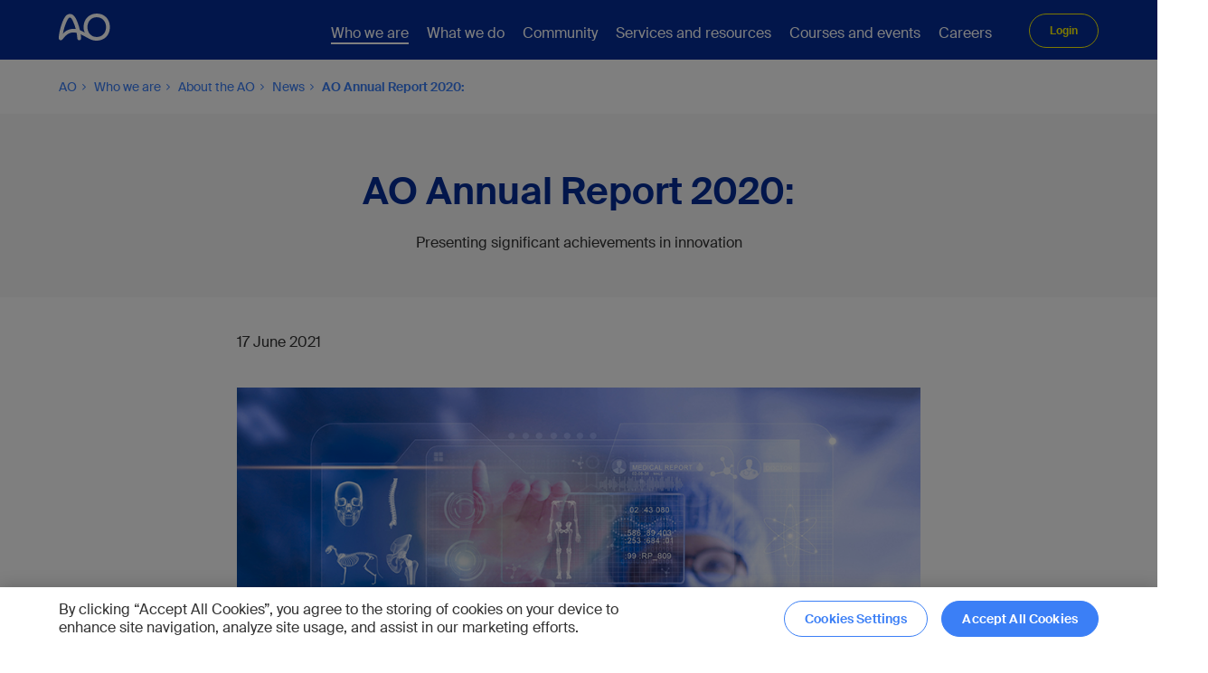

--- FILE ---
content_type: text/html; charset=utf-8
request_url: https://www.aofoundation.org/who-we-are/about-ao/news/2021/2021_06_annual-report_itc
body_size: 23223
content:



<!DOCTYPE html>
<!--[if lt IE 7]>      <html class="no-js lt-ie9 lt-ie8 lt-ie7"> <![endif]-->
<!--[if IE 7]>         <html class="no-js lt-ie9 lt-ie8"> <![endif]-->
<!--[if IE 8]>         <html class="no-js lt-ie9"> <![endif]-->
<!--[if gt IE 8]><!-->
<html class="no-js" lang="en">
<!--<![endif]-->
<head>
<link href="https://media.aofoundation.org/-/media/base-themes/core-libraries/styles/optimized-min.css?rev=48c0ea15e1ff402fb730f847fa4b8107&t=20211008T131944Z&hash=F30F0A7A6024A2721FC597EFC6BAE846" rel="stylesheet"><link href="https://media.aofoundation.org/-/media/base-themes/main-theme/styles/optimized-min.css?rev=74dc725b43f3467294a6e7bce957b989&t=20220419T085323Z&hash=2C1C191FC494F5477BA82B272BC6DC51" rel="stylesheet"><link href="https://media.aofoundation.org/-/media/themes/aocd/bootstrapgrid/styles/pre-optimized-min.css?rev=079bbc1acbc34ba6ae95173c8b709fe8&t=20220413T071610Z&hash=E53D086A2903093FDE923F9449BA5BC4" rel="stylesheet"><link href="https://media.aofoundation.org/-/media/themes/aocd/clinicaldivision/styles/pre-optimized-min.css?rev=4afec5f706ff4db3bcade7d62e088dbd&t=20240619T024854Z&hash=8A28217C6CCE16F8CFFC9CB47FF9187E" rel="stylesheet">

    
    



<title>AO Annual Report 2020:</title>

<script type="text/javascript">
// Define dataLayer and the gtag function.
window.dataLayer = window.dataLayer || [];
function gtag(){dataLayer.push(arguments);}

// Set default consent to 'denied' as a placeholder
// Determine actual values based on your own requirements
gtag('consent', 'default', {
  'ad_storage': 'denied',
  'ad_user_data': 'denied',
  'ad_personalization': 'denied',
  'analytics_storage': 'denied',
  'wait_for_update': 1000
});
</script>
<!-- Google Tag Manager -->
<script>(function(w,d,s,l,i){w[l]=w[l]||[];w[l].push({'gtm.start':
new Date().getTime(),event:'gtm.js'});var f=d.getElementsByTagName(s)[0],
j=d.createElement(s),dl=l!='dataLayer'?'&l='+l:'';j.async=true;j.src=
'https://www.googletagmanager.com/gtm.js?id='+i+dl;f.parentNode.insertBefore(j,f);
})(window,document,'script','dataLayer','GTM-NK3GGVM');</script>
<!-- End Google Tag Manager -->

<link rel="stylesheet" href="https://fonts.googleapis.com/css?family=Open+Sans:300,400,600,700%7CDroid+Serif:400,700" media="all">





<script type="application/ld+json">
{
"@context": "https://schema.org",
"@type": "MedicalSpecialty",
"medicalSpecialty": "Surgery"
}
</script>

<script type="text/javascript">
document.addEventListener("DOMContentLoaded", function(event) {
const attributeValue = 'noreferrer'; // Replace with your desired value
const anchortags = document.querySelectorAll(`a[rel*="${attributeValue}"]`);

anchortags.forEach(function(tag) {
	var hrefValue = tag.href;
	var relValue = tag.rel;
		
	if(hrefValue.toLowerCase().indexOf("aofoundation.org")>-1 && relValue) {
		relValue = relValue.replace('noreferrer','');
		if(relValue)
		  relValue = relValue.trim();
		tag.rel = relValue;
		
	}
    
});
});
</script>

<!-- CookiePro Cookies Consent Notice start for aofoundation.org -->

<script src="https://cookie-cdn.cookiepro.com/scripttemplates/otSDKStub.js" data-document-language="true" type="text/javascript" charset="UTF-8" data-domain-script="37c72042-2a92-44ca-817f-e622f119d3c5" ></script>                                                                                                                                                                                                                             
<script type="text/javascript">
function OptanonWrapper() {
   // callback onLoad and onConsent change
   window.dataLayer = window.dataLayer || [];
   window.dataLayer.push({
      event: 'OneTrustGroupsUpdated',
   });  
}
</script>

<script type="text/plain" class="optanon-category-C0002">
    
	// Function to set a cookie
	function setCookie(name, value, days) {
		const d = new Date();
		d.setTime(d.getTime() + (days*24*60*60*1000));
		const expires = "expires="+ d.toUTCString();
		document.cookie = name + "=" + value + ";" + expires + ";path=/";
	}
 
	// Function to get a cookie by name
	function getCookie(name) {
		const cname = name + "=";
		const decodedCookie = decodeURIComponent(document.cookie);
		const ca = decodedCookie.split(';');
		for(let i = 0; i < ca.length; i++) {
			let c = ca[i];
			while (c.charAt(0) === ' ') {
				c = c.substring(1);
			}
			if (c.indexOf(cname) === 0) {
				return c.substring(cname.length, c.length);
			}
		}
		return "";
	}
	
		var virtualFolder = document.querySelectorAll('.component.homepage-logo.col-12>.component-content>a')[0].getAttribute("href");
		var virtualFolderCookie = getCookie("SC_VIRTUAL_FOLDER");

		if(document.cookie.indexOf('SC_TRACKING_CONSENT') == -1 || document.cookie.indexOf('SC_VIRTUAL_FOLDER') == -1 || (virtualFolderCookie!=virtualFolder))
		{
			var siteName = "";

			if(virtualFolder.length<=3)
			{
				virtualFolder = "";
			}

			setCookie('SC_ANALYTICS_GLOBAL_COOKIE',"",-1);
			setCookie('SC_TRACKING_CONSENT',"",-1);		
			setCookie('SC_VIRTUAL_FOLDER',virtualFolder,365);

            fetch(`${virtualFolder}/api/trackingconsent/giveconsent`)
			.then(response => {
			if (response.ok && virtualFolder == '/trauma') {
				window.location.reload();
			}
		        });			
		}
	
	
</script>

<!-- CookiePro Cookies Consent Notice end for aofoundation.org -->

    <meta name="viewport" content="width=device-width, initial-scale=1" />


<meta name="robots" content="index, follow" />

<link rel="canonical" href="https://www.aofoundation.org/who-we-are/about-ao/news/2021/2021_06_annual-report_itc" />
    <link href="/-/media/project/aocd/shared/logos/ao_favicon_small.ico?rev=e61d0bccbdb44b04bf7fe4bfa44eafec" rel="shortcut icon" />








<meta property="twitter:site"  content="Presenting significant achievements in innovation"><meta property="twitter:image"  content="https://www.aofoundation.org/-/media/project/aocd/aof/who-we-are/about-ao/news/news/2021_06/key_visual_ar_trauma.jpg?rev=af3d34fd119e4cc185bc5c6b53749271"><meta property="twitter:title"  content="AO Annual Report 2020:"><meta property="twitter:card"  content="summary_large_image">



<meta property="og:description"  content="Presenting significant achievements in innovation"><meta property="og:image"  content="https://www.aofoundation.org/-/media/project/aocd/aof/who-we-are/about-ao/news/news/2021_06/key_visual_ar_trauma.jpg?rev=af3d34fd119e4cc185bc5c6b53749271"><meta property="og:title"  content="AO Annual Report 2020:"><meta property="og:url"  content="https://www.aofoundation.org/who-we-are/about-ao/news/2021/2021_06_annual-report_itc">
</head>
<body class="default-device bodyclass">
    



<!-- Google Tag Manager (noscript) -->
<noscript><iframe src="https://www.googletagmanager.com/ns.html?id=GTM-NK3GGVM" height="0" width="0" style="display:none;visibility:hidden"></iframe></noscript>
<!-- End Google Tag Manager (noscript) -->




    
<!-- #wrapper -->
<div id="wrapper">
    <!-- #header -->
    <header>
        <div id="header" class="">
            


<div class="component container blue-background col-12">

  <div class="component-content" data-label="" data-button-label="">



<div class="component row-splitter">
        <div class="">
            <div >
                
<div class="row component column-splitter">
        <div class="col-2">
            
<div class="component homepage-logo col-12">
  <div class="component-content">

    <a href='/' title='AO Annual Report 2020:'><img src="https://media.aofoundation.org/-/media/project/aocd/shared/logos/ao_logo.svg?h=68&amp;iar=0&amp;w=178&amp;rev=8d18243ed2f747d9aca7e126ad061560" alt="AO Foundation logo" width="178" height="68" data-variantitemid="{5616CF9C-9386-417A-A336-A1812B4EB14F}" data-variantfieldname="Image" /></a>

  </div>
</div>

<div class="component image file-type-icon-media-link col-12">
    <div class="component-content">
<div class="field-image"><a title="Mobile logo" href="/"><img src="https://media.aofoundation.org/-/media/project/aocd/shared/logos/ao_logos_178x68px_190823_01_blue.svg?h=68&amp;iar=0&amp;w=178&amp;rev=f0a8133a1f6a4cb0813d1bcde8cbbcbd" alt="AO Foundation blue logo" width="178" height="68" data-variantitemid="{CC2846DE-7660-4F6D-90D1-7BBEA1F8901A}" data-variantfieldname="Image" /></a></div>    </div>
</div>

        </div>
        <div class="col-12 col-xl-9">
            
    <div class="component navigation navigation-title col-12">
        <div class="component-content">
            <nav>

<ul class="clearfix">
        <li class=" level1 submenu item0 odd first rel-level1">
<div class="navigation-title field-navigationtitle"><a title="Who we are" href="/who-we-are">Who we are</a></div>
<ul class="clearfix">
        <li class=" level2 submenu item0 odd first rel-level2">
<div class="navigation-title field-navigationtitle"><a title="About AO" href="/who-we-are/about-ao">About the AO</a></div>
<ul class="clearfix">
        <li class=" level3 submenu item0 odd first rel-level3">
<div class="navigation-title field-navigationtitle"><a title="AO Access diversity inclusion and mentorship" href="/who-we-are/about-ao/ao-access-diversity-inclusion-and-mentorship">AO Access</a></div>
<ul class="clearfix">
        <li class=" level4 item0 odd first rel-level4">
<div class="navigation-title field-navigationtitle"><a title="Mentorship" href="/who-we-are/about-ao/ao-access-diversity-inclusion-and-mentorship/mentorship">Mentorship</a></div>        </li>
        <li class=" level4 item1 even rel-level4">
<div class="navigation-title field-navigationtitle"><a title="Breaking Biases Pathway" href="/who-we-are/about-ao/ao-access-diversity-inclusion-and-mentorship/Breaking-Biases-Pathway">Breaking Biases Pathway</a></div>        </li>
        <li class=" level4 item2 odd rel-level4">
<div class="navigation-title field-navigationtitle"><a title="Podcast" href="/who-we-are/about-ao/ao-access-diversity-inclusion-and-mentorship/podcast">Podcast</a></div>        </li>
        <li class=" level4 item3 even rel-level4">
<div class="navigation-title field-navigationtitle"><a title="Voices for change" href="/who-we-are/about-ao/ao-access-diversity-inclusion-and-mentorship/voices-for-change">Voices for change</a></div>        </li>
        <li class=" level4 item4 odd rel-level4">
<div class="navigation-title field-navigationtitle"><a title="AO Access webinars " href="/who-we-are/about-ao/ao-access-diversity-inclusion-and-mentorship/ao-access-webinars">Webinars</a></div>        </li>
        <li class=" level4 item5 even rel-level4">
<div class="navigation-title field-navigationtitle"><a title="AO Access featured in the FacultyFocus " href="/who-we-are/about-ao/ao-access-diversity-inclusion-and-mentorship/ao-access-featured-in">Featured in FacultyFocus</a></div>        </li>
        <li class=" level4 item6 odd rel-level4">
<div class="navigation-title field-navigationtitle"><a title="Organizational structure" href="/who-we-are/about-ao/ao-access-diversity-inclusion-and-mentorship/organizational-structure">Organizational structure</a></div>        </li>
        <li class=" level4 item7 even rel-level4">
<div class="navigation-title field-navigationtitle"><a title="Liasons" href="/who-we-are/about-ao/ao-access-diversity-inclusion-and-mentorship/Liasons">AO Access Liasons</a></div>        </li>
        <li class=" level4 item8 odd rel-level4">
<div class="navigation-title field-navigationtitle"><a title="Partnerships" href="/who-we-are/about-ao/ao-access-diversity-inclusion-and-mentorship/partnerships">Partnerships</a></div>        </li>
        <li class=" level4 item9 even last rel-level4">
<div class="navigation-title field-navigationtitle"><a title="News" href="/who-we-are/about-ao/ao-access-diversity-inclusion-and-mentorship/News">News</a></div>        </li>
</ul>
        </li>
        <li class=" level3 item1 even rel-level3">
<div class="navigation-title field-navigationtitle"><a title="The AO Foundation and Johnson &amp; Johnson MedTech Orthopaedics’ collaboration" href="/who-we-are/about-ao/The-AO-JohnsonJohnsonMedTech-collaboration">The AO Foundation and Johnson &amp; Johnson MedTech Orthopaedics’ collaboration</a></div>        </li>
        <li class=" level3 item2 odd rel-level3">
<div class="navigation-title field-navigationtitle"><a title="AO Annual Report" href="/who-we-are/about-ao/AO-Annual-Report">AO Annual Report</a></div>        </li>
        <li class=" level3 submenu item3 even rel-level3">
<div class="navigation-title field-navigationtitle"><a title="AO archive and history" href="/who-we-are/about-ao/ao-archive-and-history">AO archive and history</a></div>
<ul class="clearfix">
        <li class=" level4 item0 odd first rel-level4">
<div class="navigation-title field-navigationtitle"><a title="AO history conversations" href="/who-we-are/about-ao/ao-archive-and-history/AO-history-conversations">AO history conversations</a></div>        </li>
        <li class=" level4 item1 even last rel-level4">
<div class="navigation-title field-navigationtitle"><a title="News" href="/who-we-are/about-ao/ao-archive-and-history/news">News</a></div>        </li>
</ul>
        </li>
        <li class=" level3 item4 odd rel-level3">
<div class="navigation-title field-navigationtitle"><a title="AO Center tour" href="/who-we-are/about-ao/ao-center-tour">AO Center tour</a></div>        </li>
        <li class=" level3 item5 even rel-level3">
<div class="navigation-title field-navigationtitle"><a title="Corporate social responsibility" href="/who-we-are/about-ao/corporate-social-responsibility">Corporate social responsibility</a></div>        </li>
        <li class=" level3 submenu item6 odd rel-level3">
<div class="navigation-title field-navigationtitle"><a title="Disaster response" href="/who-we-are/about-ao/disaster-response">Disaster response</a></div>
<ul class="clearfix">
        <li class=" level4 item0 odd first rel-level4">
<div class="navigation-title field-navigationtitle"><a title="Management of Limb Injuries" href="/who-we-are/about-ao/disaster-response/management-of-limb-injuries">Management of Limb Injuries</a></div>        </li>
        <li class=" level4 item1 even rel-level4">
<div class="navigation-title field-title"><a title="Early Rehabilitation" href="/who-we-are/about-ao/disaster-response/early-rehabilitation"> Early Rehabilitation In Conflicts and Disasters</a></div>        </li>
        <li class=" level4 item2 odd last rel-level4">
<div class="navigation-title field-navigationtitle"><a title="recorded-webinars" href="/who-we-are/about-ao/disaster-response/recorded-webinars">Recorded webinars</a></div>        </li>
</ul>
        </li>
        <li class=" level3 item7 even rel-level3">
<div class="navigation-title field-navigationtitle"><a title="Ethics and Compliance Committee" href="/who-we-are/about-ao/ethics-and-compliance-committee">Ethics and Compliance Committee</a></div>        </li>
        <li class=" level3 submenu item8 odd rel-level3">
<div class="navigation-title field-navigationtitle"><a title="Organizational structure and governance" href="/who-we-are/about-ao/organizational-structure-and-governance">Organizational structure and governance</a></div>
<ul class="clearfix">
        <li class=" level4 item0 odd first rel-level4">
<div class="navigation-title field-navigationtitle"><a title="AO Executive Committee" href="/who-we-are/about-ao/organizational-structure-and-governance/ao-executive-committee">AO Executive Committee</a></div>        </li>
        <li class=" level4 item1 even rel-level4">
<div class="navigation-title field-navigationtitle"><a title="AO Foundation Board" href="/who-we-are/about-ao/organizational-structure-and-governance/ao-foundation-board">AO Foundation Board</a></div>        </li>
        <li class=" level4 item2 odd rel-level4">
<div class="navigation-title field-navigationtitle"><a title="AO Presidents" href="/who-we-are/about-ao/organizational-structure-and-governance/ao-presidents">AO Presidents</a></div>        </li>
        <li class=" level4 item3 even last rel-level4">
<div class="navigation-title field-navigationtitle"><a title="Assembly of Trustees" href="/who-we-are/about-ao/organizational-structure-and-governance/assembly-of-trustees">Assembly of Trustees</a></div>        </li>
</ul>
        </li>
        <li class=" level3 item9 even last rel-level3">
<div class="navigation-title field-navigationtitle"><a title="News" href="/who-we-are/about-ao/news">News</a></div>        </li>
</ul>
        </li>
        <li class=" level2 item1 even last rel-level2">
<div class="navigation-title field-navigationtitle"><a title="Contact" href="/who-we-are/contact">Contact</a></div>        </li>
</ul>
        </li>
        <li class=" level1 submenu item1 even rel-level1">
<div class="navigation-title field-navigationtitle"><a title="What we do" href="/what-we-do">What we do</a></div>
<ul class="clearfix">
        <li class=" level2 submenu item0 odd first rel-level2">
<div class="navigation-title field-navigationtitle"><a title="Research innovation" href="/what-we-do/research-innovation">Research</a></div>
<ul class="clearfix">
        <li class=" level3 submenu item0 odd first rel-level3">
<div class="navigation-title field-navigationtitle"><a title="About" href="/what-we-do/research-innovation/about">About AO Research Institute Davos</a></div>
<ul class="clearfix">
        <li class=" level4 item0 odd first rel-level4">
<div class="navigation-title field-navigationtitle"><a title="Advisory committee" href="/what-we-do/research-innovation/about/ari-advisory-committee">ARI advisory committee</a></div>        </li>
        <li class=" level4 item1 even rel-level4">
<div class="navigation-title field-navigationtitle"><a title="Publications and activity reports" href="/what-we-do/research-innovation/about/publications-and-activity-reports">ARI publications and activity reports</a></div>        </li>
        <li class=" level4 item2 odd rel-level4">
<div class="navigation-title field-navigationtitle"><a title="Awards" href="/what-we-do/research-innovation/about/awards">Awards, honors and societies</a></div>        </li>
        <li class=" level4 item3 even rel-level4">
<div class="navigation-title field-navigationtitle"><a title="Contact and staff" href="/what-we-do/research-innovation/about/contact-and-staff">Contact and staff</a></div>        </li>
        <li class=" level4 item4 odd rel-level4">
<div class="navigation-title field-navigationtitle"><a title="Diversity, Equity, Inclusion, and Accessibility (DEIA)" href="/what-we-do/research-innovation/about/diversity-and-inclusion">Diversity and inclusion</a></div>        </li>
        <li class=" level4 item5 even rel-level4">
<div class="navigation-title field-navigationtitle"><a title="ARI Orthopaedics conferences and ARI Abstracts" href="/what-we-do/research-innovation/about/ARI-Orthopaedics-conferences-and-ARI-Abstracts">ARI Orthopaedics Conferences and ARI Abstracts</a></div>        </li>
        <li class=" level4 item6 odd rel-level4">
<div class="navigation-title field-navigationtitle"><a title="Quality management" href="/what-we-do/research-innovation/about/quality-management">Quality management</a></div>        </li>
        <li class=" level4 item7 even rel-level4">
<div class="navigation-title field-navigationtitle"><a title="Videos" href="/what-we-do/research-innovation/about/videos">Videos</a></div>        </li>
        <li class=" level4 item8 odd last rel-level4">
<div class="navigation-title field-navigationtitle"><a title="News" href="/what-we-do/research-innovation/about/news">News</a></div>        </li>
</ul>
        </li>
        <li class=" level3 submenu item1 even rel-level3">
<div class="navigation-title field-navigationtitle"><a title="CRO services and resources" href="/what-we-do/research-innovation/cro-services-and-resources">CRO services and resources</a></div>
<ul class="clearfix">
        <li class=" level4 item0 odd first rel-level4">
<div class="navigation-title field-navigationtitle"><a title="Biomechanical testing and modelling" href="/what-we-do/research-innovation/cro-services-and-resources/biomechanical-testing-and-modelling">Biomechanical testing and modelling</a></div>        </li>
        <li class=" level4 item1 even rel-level4">
<div class="navigation-title field-navigationtitle"><a title="Histology tissue morphology and microscopy" href="/what-we-do/research-innovation/cro-services-and-resources/histology-tissue-morphology-and-microscopy">Histology, tissue morphology and microscopy</a></div>        </li>
        <li class=" level4 item2 odd rel-level4">
<div class="navigation-title field-navigationtitle"><a title="Infection studies" href="/what-we-do/research-innovation/cro-services-and-resources/infection-studies">Infection studies</a></div>        </li>
        <li class=" level4 item3 even rel-level4">
<div class="navigation-title field-navigationtitle"><a title="Medical imaging" href="/what-we-do/research-innovation/cro-services-and-resources/medical-imaging">Medical imaging</a></div>        </li>
        <li class=" level4 item4 odd rel-level4">
<div class="navigation-title field-navigationtitle"><a title="Preclinical surgery" href="/what-we-do/research-innovation/cro-services-and-resources/preclinical-surgery">Preclinical surgery</a></div>        </li>
        <li class=" level4 item5 even last rel-level4">
<div class="navigation-title field-navigationtitle"><a title="Tissue engineering and cell biology" href="/what-we-do/research-innovation/cro-services-and-resources/tissue-engineering-and-cell-biology">Tissue engineering and cell biology</a></div>        </li>
</ul>
        </li>
        <li class=" level3 submenu item2 odd rel-level3">
<div class="navigation-title field-navigationtitle"><a title="How to get involved" href="/what-we-do/research-innovation/how-to-get-involved">How to get involved</a></div>
<ul class="clearfix">
        <li class=" level4 item0 odd first rel-level4">
<div class="navigation-title field-navigationtitle"><a title="AO Research Institute Davos internships and guest research visits" href="/what-we-do/research-innovation/how-to-get-involved/ao-research-institute-davos-internships-and-guest-research-visits">ARI internships and guest research visits</a></div>        </li>
        <li class=" level4 item1 even rel-level4">
<div class="navigation-title field-navigationtitle"><a title="AO Research Institute Davos medical research fellowships" href="/what-we-do/research-innovation/how-to-get-involved/ao-research-institute-davos-medical-research-fellowships">ARI medical research fellowships</a></div>        </li>
        <li class=" level4 item2 odd rel-level4">
<div class="navigation-title field-navigationtitle"><a title="AO Research Institute Davos veterinary internships" href="/what-we-do/research-innovation/how-to-get-involved/ari-veterinary-internships">ARI veterinary internships</a></div>        </li>
        <li class=" level4 item3 even rel-level4">
<div class="navigation-title field-navigationtitle"><a title="AO Research Institute Davos veterinary research fellowships" href="/what-we-do/research-innovation/how-to-get-involved/ari-veterinary-research-fellowships">ARI veterinary research fellowships</a></div>        </li>
        <li class=" level4 item4 odd rel-level4">
<div class="navigation-title field-navigationtitle"><a title="Collaborations" href="/what-we-do/research-innovation/how-to-get-involved/collaborations">Collaborations</a></div>        </li>
        <li class=" level4 item5 even rel-level4">
<div class="navigation-title field-navigationtitle"><a title="Courses for students" href="/what-we-do/research-innovation/how-to-get-involved/courses-for-students">Courses for students</a></div>        </li>
        <li class=" level4 item6 odd last rel-level4">
<div class="navigation-title field-navigationtitle"><a title="Eligible funders" href="/what-we-do/research-innovation/how-to-get-involved/eligible-funders">Eligible funders</a></div>        </li>
</ul>
        </li>
        <li class=" level3 submenu item3 even rel-level3">
<div class="navigation-title field-navigationtitle"><a title="Research programs" href="/what-we-do/research-innovation/research-programs">Research programs</a></div>
<ul class="clearfix">
        <li class=" level4 item0 odd first rel-level4">
<div class="navigation-title field-navigationtitle"><a title="Biomedical Development" href="/what-we-do/research-innovation/research-programs/biomedical-development">Biomedical Development</a></div>        </li>
        <li class=" level4 item1 even rel-level4">
<div class="navigation-title field-navigationtitle"><a title="Preclinical Services" href="/what-we-do/research-innovation/research-programs/preclinical-services">Preclinical Services</a></div>        </li>
        <li class=" level4 item2 odd rel-level4">
<div class="navigation-title field-navigationtitle"><a title="Regenerative Orthopaedics" href="/what-we-do/research-innovation/research-programs/regenerative-orthopaedics">Regenerative Orthopaedics</a></div>        </li>
        <li class=" level4 item3 even last rel-level4">
<div class="navigation-title field-navigationtitle"><a title="Projects" href="/what-we-do/research-innovation/research-programs/projects">Projects</a></div>        </li>
</ul>
        </li>
        <li class=" level3 item4 odd rel-level3">
<div class="navigation-title field-navigationtitle"><a title="Research grants" href="/what-we-do/research-innovation/Research-grants">Research grants</a></div>        </li>
        <li class=" level3 item5 even rel-level3">
<div class="navigation-title field-navigationtitle"><a title="Solutions" href="/what-we-do/research-innovation/solutions">Solutions</a></div>        </li>
        <li class=" level3 item6 odd last rel-level3">
<div class="navigation-title field-navigationtitle"><a title="ARI Orthopaedics" href="/what-we-do/research-innovation/ARI-Orthopaedics">ARI Orthopaedics</a></div>        </li>
</ul>
        </li>
        <li class=" level2 submenu item1 even rel-level2">
<div class="navigation-title field-navigationtitle"><a title="Innovation Translation" href="/what-we-do/innovation-translation">Innovation</a></div>
<ul class="clearfix">
        <li class=" level3 submenu item0 odd first rel-level3">
<div class="navigation-title field-navigationtitle"><a title="AO innovation funding" href="/what-we-do/innovation-translation/innovation-funding">AO Innovation Funding</a></div>
<ul class="clearfix">
        <li class=" level4 item0 odd first rel-level4">
<div class="navigation-title field-navigationtitle"><a title="Portfolio" href="/what-we-do/innovation-translation/innovation-funding/portfolio">Portfolio</a></div>        </li>
        <li class=" level4 item1 even last rel-level4">
<div class="navigation-title field-navigationtitle"><a title="Innovation funding governance" href="/what-we-do/innovation-translation/innovation-funding/Innovation-funding-governance">Innovation funding governance</a></div>        </li>
</ul>
        </li>
        <li class=" level3 submenu item1 even rel-level3">
<div class="navigation-title field-navigationtitle"><a title="AO Technical Commission" href="/what-we-do/innovation-translation/ao-technical-commission">AO Technical Commission</a></div>
<ul class="clearfix">
        <li class=" level4 item0 odd first rel-level4">
<div class="navigation-title field-navigationtitle"><a title="AO Approved Solutions" href="/what-we-do/innovation-translation/ao-technical-commission/AO-Approved-Solutions">AO Approved Solutions</a></div>        </li>
        <li class=" level4 item1 even rel-level4">
<div class="navigation-title field-navigationtitle"><a title="AO TC Meet the Experts" href="/what-we-do/innovation-translation/ao-technical-commission/ao-tc-meet-the-experts">Meet the Experts</a></div>        </li>
        <li class=" level4 item2 odd rel-level4">
<div class="navigation-title field-navigationtitle"><a title="AO TC Experts Symposia" href="/what-we-do/innovation-translation/ao-technical-commission/ao-tc-experts-symposia">Experts Symposia</a></div>        </li>
        <li class=" level4 item3 even rel-level4">
<div class="navigation-title field-navigationtitle"><a title="AO TC Innovation Awards" href="/what-we-do/innovation-translation/ao-technical-commission/ao-tc-innovation-awards">Innovation Awards</a></div>        </li>
        <li class=" level4 item4 odd last rel-level4">
<div class="navigation-title field-navigationtitle"><a title="AO TC history" href="/what-we-do/innovation-translation/ao-technical-commission/ao-technical-commission-history">History</a></div>        </li>
</ul>
        </li>
        <li class=" level3 submenu item2 odd rel-level3">
<div class="navigation-title field-navigationtitle"><a title="Clinical Evidence" href="/what-we-do/innovation-translation/clinical-evidence">Clinical Evidence</a></div>
<ul class="clearfix">
        <li class=" level4 item0 odd first rel-level4">
<div class="navigation-title field-navigationtitle"><a title="Clinical Operations" href="/what-we-do/innovation-translation/clinical-evidence/clinical-operations">Clinical Operations</a></div>        </li>
        <li class=" level4 item1 even last rel-level4">
<div class="navigation-title field-navigationtitle"><a title="Medical Scientific Affairs" href="/what-we-do/innovation-translation/clinical-evidence/medical-scientific-affairs">Medical Scientific Affairs</a></div>        </li>
</ul>
        </li>
        <li class=" level3 item3 even rel-level3">
<div class="navigation-title field-navigationtitle"><a title="Knowledge Forums" href="/what-we-do/innovation-translation/Knowledge-Forums">Knowledge Forums</a></div>        </li>
        <li class=" level3 item4 odd rel-level3">
<div class="navigation-title field-navigationtitle"><a title="Latest innovations" href="/what-we-do/innovation-translation/Latest-innovations">Latest innovations</a></div>        </li>
        <li class=" level3 item5 even rel-level3">
<div class="navigation-title field-navigationtitle"><a title="Meet the Team" href="/what-we-do/innovation-translation/meet-the-team">Meet the team</a></div>        </li>
        <li class=" level3 item6 odd rel-level3">
<div class="navigation-title field-navigationtitle"><a title="Videos" href="/what-we-do/innovation-translation/videos">Videos</a></div>        </li>
        <li class=" level3 item7 even last rel-level3">
<div class="navigation-title field-navigationtitle"><a title="News AO ITC" href="/what-we-do/innovation-translation/News">News</a></div>        </li>
</ul>
        </li>
        <li class=" level2 submenu item2 odd last rel-level2">
<div class="navigation-title field-navigationtitle"><a title="Education" href="/what-we-do/education">Education</a></div>
<ul class="clearfix">
        <li class=" level3 submenu item0 odd first rel-level3">
<div class="navigation-title field-navigationtitle"><a title="Topic Areas" href="/what-we-do/education/topic-areas">Topic Areas</a></div>
<ul class="clearfix">
        <li class=" level4 item0 odd first rel-level4">
<div class="navigation-title field-navigationtitle"><a title="AO Video" href="/what-we-do/education/topic-areas/ao-video">AO Video</a></div>        </li>
        <li class=" level4 item1 even rel-level4">
<div class="navigation-title field-navigationtitle"><a title="Apps and online platforms" href="/what-we-do/education/topic-areas/apps-and-online-platforms">Apps and online platforms</a></div>        </li>
        <li class=" level4 item2 odd rel-level4">
<div class="navigation-title field-navigationtitle"><a title="Curriculum Development" href="/what-we-do/education/topic-areas/curriculum-development">Curriculum Development</a></div>        </li>
        <li class=" level4 item3 even rel-level4">
<div class="navigation-title field-navigationtitle"><a title="E-learning" href="/what-we-do/education/topic-areas/e-learning">E-learning</a></div>        </li>
        <li class=" level4 item4 odd rel-level4">
<div class="navigation-title field-navigationtitle"><a title="Faculty Development" href="/what-we-do/education/topic-areas/faculty-development">Faculty Development</a></div>        </li>
        <li class=" level4 item5 even rel-level4">
<div class="navigation-title field-navigationtitle"><a title="Medical education research and engagement" href="/what-we-do/education/topic-areas/medical-education-research-and-engagement">Medical education research and engagement</a></div>        </li>
        <li class=" level4 item6 odd rel-level4">
<div class="navigation-title field-navigationtitle"><a title="Publishing and Faculty Support Media" href="/what-we-do/education/topic-areas/publishing-and-faculty-support-media">Publishing and Faculty Support Media</a></div>        </li>
        <li class=" level4 item7 even last rel-level4">
<div class="navigation-title field-navigationtitle"><a title="CME accreditation and compliance" href="/what-we-do/education/topic-areas/cme-accreditation-and-compliance">CME accreditation and compliance</a></div>        </li>
</ul>
        </li>
        <li class=" level3 submenu item1 even rel-level3">
<div class="navigation-title field-navigationtitle"><a title="Services and resources" href="/what-we-do/education/services-and-resources">Services &amp; resources</a></div>
<ul class="clearfix">
        <li class=" level4 item0 odd first last rel-level4">
<div class="navigation-title field-navigationtitle"><a title="Glossary" href="/what-we-do/education/services-and-resources/glossary">Glossary</a></div>        </li>
</ul>
        </li>
        <li class=" level3 submenu item2 odd last rel-level3">
<div class="navigation-title field-navigationtitle"><a title="About the AO Education Institute" href="/what-we-do/education/about-the-aoei">About</a></div>
<ul class="clearfix">
        <li class=" level4 item0 odd first rel-level4">
<div class="navigation-title field-navigationtitle"><a title="Advisory Committee" href="/what-we-do/education/about-the-aoei/advisory-committee">AO Education Institute Advisory Committee</a></div>        </li>
        <li class=" level4 item1 even last rel-level4">
<div class="navigation-title field-navigationtitle"><a title="Team" href="/what-we-do/education/about-the-aoei/team">Team</a></div>        </li>
</ul>
        </li>
</ul>
        </li>
</ul>
        </li>
        <li class=" level1 item2 odd rel-level1">
<div class="navigation-title field-navigationtitle"><a title="Our community" href="/our-community">Community</a></div>        </li>
        <li class=" level1 submenu item3 even rel-level1">
<div class="navigation-title field-navigationtitle"><a title="Our services and resources" href="/our-services-and-resources">Services and resources</a></div>
<ul class="clearfix">
        <li class=" level2 item0 odd first rel-level2">
<div class="navigation-title field-navigationtitle"><a title="AO Approved Solutions" href="/our-services-and-resources/AO-Approved-Solutions">AO Approved Solutions</a></div>        </li>
        <li class=" level2 item1 even rel-level2">
<div class="navigation-title field-navigationtitle"><a title="AO Milestones" href="/our-services-and-resources/AO-Milestones">AO Milestones</a></div>        </li>
        <li class=" level2 item2 odd rel-level2">
<div class="navigation-title field-navigationtitle"><a title="myAO" href="/our-services-and-resources/myAO">myAO</a></div>        </li>
        <li class=" level2 submenu item3 even rel-level2">
<div class="navigation-title field-navigationtitle"><a title="AO In-Hospital" href="/our-services-and-resources/ao-in-hospital">AO In-Hospital</a></div>
<ul class="clearfix">
        <li class=" level3 item0 odd first rel-level3">
<div class="navigation-title field-navigationtitle"><a title="AO In-Hospital Trauma" href="/our-services-and-resources/ao-in-hospital/AO-In-Hospital-Trauma">AO In-Hospital Trauma</a></div>        </li>
        <li class=" level3 item1 even rel-level3">
<div class="navigation-title field-navigationtitle"><a title="In-Hospital_Spine_Redirect" href="/our-services-and-resources/ao-in-hospital/In-Hospital_Spine_Redirect">AO In-Hospital Spine</a></div>        </li>
        <li class=" level3 item2 odd last rel-level3">
<div class="navigation-title field-navigationtitle"><a title="AO In-Hospital for Operating Room Personnel" href="/our-services-and-resources/ao-in-hospital/ao-in-hospital-for-orp">AO In-Hospital for ORP</a></div>        </li>
</ul>
        </li>
        <li class=" level2 submenu item4 odd rel-level2">
<div class="navigation-title field-navigationtitle"><a title="AO PEER" href="/our-services-and-resources/ao-peer">AO PEER</a></div>
<ul class="clearfix">
        <li class=" level3 submenu item0 odd first rel-level3">
<div class="navigation-title field-navigationtitle"><a title="AO PEER platform" href="/our-services-and-resources/ao-peer/platform">Platform</a></div>
<ul class="clearfix">
        <li class=" level4 item0 odd first rel-level4">
<div class="navigation-title field-navigationtitle"><a title="Fundamentals of research" href="/our-services-and-resources/ao-peer/platform/fundamentals-of-research">Fundamentals of research</a></div>        </li>
        <li class=" level4 item1 even rel-level4">
<div class="navigation-title field-navigationtitle"><a title="Critical reading" href="/our-services-and-resources/ao-peer/platform/critical-reading">Critical Reading</a></div>        </li>
        <li class=" level4 item2 odd rel-level4">
<div class="navigation-title field-navigationtitle"><a title="Grant writing Study protocol" href="/our-services-and-resources/ao-peer/platform/grant-writing-study-protocol">Grant writing/study protocol</a></div>        </li>
        <li class=" level4 item3 even rel-level4">
<div class="navigation-title field-navigationtitle"><a title="Study management" href="/our-services-and-resources/ao-peer/platform/study-management">Study management</a></div>        </li>
        <li class=" level4 item4 odd rel-level4">
<div class="navigation-title field-navigationtitle"><a title="Data management" href="/our-services-and-resources/ao-peer/platform/data-management">Data management</a></div>        </li>
        <li class=" level4 item5 even rel-level4">
<div class="navigation-title field-navigationtitle"><a title="Statistics" href="/our-services-and-resources/ao-peer/platform/statistics">Statistics</a></div>        </li>
        <li class=" level4 item6 odd last rel-level4">
<div class="navigation-title field-navigationtitle"><a title="Publishing" href="/our-services-and-resources/ao-peer/platform/publishing">Publishing</a></div>        </li>
</ul>
        </li>
        <li class=" level3 item1 even last rel-level3">
<div class="navigation-title field-navigationtitle"><a title="Who is behind AO PEER" href="/our-services-and-resources/ao-peer/who-is-behind-ao-peer">Who is behind AO PEER?</a></div>        </li>
</ul>
        </li>
        <li class=" level2 item5 even rel-level2">
<div class="navigation-title field-navigationtitle"><a title="AO College" href="/our-services-and-resources/ao-college">AO College</a></div>        </li>
        <li class=" level2 submenu item6 odd rel-level2">
<div class="navigation-title field-navigationtitle"><a title="AO Surgery Reference Landing" href="/our-services-and-resources/ao-surgery-reference">AO Surgery Reference</a></div>
<ul class="clearfix">
        <li class=" level3 item0 odd first last rel-level3">
<div class="navigation-title field-navigationtitle"><a title="AO Surgery Reference news" href="/our-services-and-resources/ao-surgery-reference/AO-Surgery-Reference-news">News</a></div>        </li>
</ul>
        </li>
        <li class=" level2 item7 even rel-level2">
<div class="navigation-title field-navigationtitle"><a title="AO Clinical Study Hub" href="/our-services-and-resources/ao-clinical-study-hub">Clinical Study Hub</a></div>        </li>
        <li class=" level2 item8 odd last rel-level2">
<div class="navigation-title field-navigationtitle"><a title="AO Companion" href="/our-services-and-resources/AO-Companion">AO Companion</a></div>        </li>
</ul>
        </li>
        <li class=" level1 submenu item4 odd rel-level1">
<div class="navigation-title field-navigationtitle"><a title="Our courses and events" href="/courses-and-events">Courses and events</a></div>
<ul class="clearfix">
        <li class=" level2 item0 odd first rel-level2">
<div class="navigation-title field-navigationtitle"><a title="AO Davos Courses" href="/courses-and-events/AO-Davos-Courses">AO Davos Courses</a></div>        </li>
        <li class=" level2 item1 even last rel-level2">
<div class="navigation-title field-navigationtitle"><a title="Course finder" href="/courses-and-events/course-finder">Course finder</a></div>        </li>
</ul>
        </li>
        <li class=" level1 submenu item5 even last rel-level1">
<div class="navigation-title field-navigationtitle"><a title="Careers" href="/Careers">Careers</a></div>
<ul class="clearfix">
        <li class=" level2 item0 odd first rel-level2">
<div class="navigation-title field-navigationtitle"><a title="Jobs at the AO" href="/Careers/Jobs-at-the-AO">Jobs at the AO</a></div>        </li>
        <li class=" level2 item1 even rel-level2">
<div class="navigation-title field-navigationtitle"><a title="How to apply" href="/Careers/How-to-apply">How to apply</a></div>        </li>
        <li class=" level2 submenu item2 odd last rel-level2">
<div class="navigation-title field-navigationtitle"><a title="Lehrstellen" href="/Careers/Lehrstellen">Lehrstellen</a></div>
<ul class="clearfix">
        <li class=" level3 item0 odd first rel-level3">
<div class="navigation-title field-navigationtitle"><a title="kaufmann_kauffrau_efz" href="/Careers/Lehrstellen/kaufmann-kauffrau-efz">Kauffrau/-mann (EFZ)</a></div>        </li>
        <li class=" level3 item1 even rel-level3">
<div class="navigation-title field-navigationtitle"><a title="laborant-laborantin-efz" href="/Careers/Lehrstellen/laborant-laborantin-efz">Laborant:in EFZ</a></div>        </li>
        <li class=" level3 item2 odd rel-level3">
<div class="navigation-title field-navigationtitle"><a title="informatiker-informatikerin-efz" href="/Careers/Lehrstellen/informatiker-informatikerin-efz">Informatiker:in EFZ</a></div>        </li>
        <li class=" level3 item3 even rel-level3">
<div class="navigation-title field-navigationtitle"><a title="polymechaniker-polymechanikerin-efz" href="/Careers/Lehrstellen/polymechaniker-polymechanikerin-efz">Polymechaniker:in EFZ</a></div>        </li>
        <li class=" level3 item4 odd last rel-level3">
<div class="navigation-title field-navigationtitle"><a title="tierpfleger-tierpflegerin-efz" href="/Careers/Lehrstellen/tierpfleger-tierpflegerin-efz">Tierpfleger:in EFZ</a></div>        </li>
</ul>
        </li>
</ul>
        </li>
</ul>
            </nav>
        </div>
    </div>

        </div>
        <div class="col-12">
            
<div class="component login-link col-12">
  <div class="component-content">
<form action="/identity/externallogin?authenticationType=AOPingFederate&amp;ReturnUrl=%2fidentity%2fexternallogincallback%3fReturnUrl%3d%252fwho-we-are%252fabout-ao%252fnews%252f2021%252f2021_06_annual-report_itc%26sc_site%3daof%26authenticationSource%3dDefault&amp;sc_site=aof" method="post">      <button type="submit">Login</button>
</form>  </div>
</div>
        </div>
</div>
            </div>
        </div>
        <div class="">
            <div >
                <div>
    <script type="module" src="https://static.cloud.coveo.com/atomic/v2/atomic.esm.js"></script>
    <script type="module" src="/js/main.js"></script>
    <atomic-search-interface id="standaloneSearchBox">
      <atomic-search-box class="search-box" redirection-url="/search-results#sortCriteria=@startdate ascending" data-search-page-id="3f106a27-ef0c-4a6c-9377-9faef905439b">
        <atomic-search-box-query-suggestions max-without-query="5" max-with-query="5"></atomic-search-box-query-suggestions>
      </atomic-search-box>
    </atomic-search-interface>
</div>

<style>
  :root {
    /* Primary colors */
    --atomic-primary: #1372ec;
    --atomic-primary-light: #399ffe;
    --atomic-primary-dark: #1a50ad;
    --atomic-on-primary: #ffffff;
    --atomic-ring-primary: rgba(19, 114, 236, 0.5);
    /* Neutral colors */
    --atomic-neutral-dark: #626971;
    --atomic-neutral: #e5e8e8;
    --atomic-neutral-light: #f6f7f9;
    /* Semantic colors */
    --atomic-background: #ffffff;
    --atomic-on-background: #282829;
    --atomic-success: #12a244;
    --atomic-error: #ce3f00;
    --atomic-visited: #752e9c;
    /* Custom colors */
    --custom-black: #000000;
    /* Border radius */
    --atomic-border-radius: 4px;
    --atomic-border-radius-md: 8px;
    --atomic-border-radius-lg: 12px;
    --atomic-border-radius-xl: 16px;
    /* Text size */
    --atomic-text-base: 14px;
    --atomic-text-sm: 12px;
    --atomic-text-lg: 16px;
    --atomic-text-xl: 18px;
    --atomic-text-2xl: 24px;
    --atomic-line-height-ratio: 1.5;
    /* Layout */
    /* --atomic-layout-spacing-x: 1.5rem;
        --atomic-layout-spacing-y: 1rem; */
    /* Fonts */
    --atomic-font-family-primary: 'Suisse Intl',sans-serif;
    --atomic-font-family-secondary: "Lato", "Helvetica Neue", Helvetica, Arial, sans-serif, sans-serif;
    --atomic-font-bold: 700;
  }

  /* Searchbox */
  #coveo-atomic-search-box atomic-search-layout.header-search-layout {
    display: block;
    margin-top: 30px;
  }

  .search-box {
    height: 39px;
    margin-top: 30px;
    padding-left: 20px;
    position: relative;
    left: -6px;
  }

    .search-box::part(wrapper) {
      border-radius: 10px;
      box-shadow: none;
      border-color: var(--atomic-neutral);
    }

    .search-box::part(input) {
      padding: 0 15px 0 15px;
      font-family: Arial,sans-serif;
    }

    .search-box::part(submit-button) {
      width: 52px;
      /* border-top-right-radius: 10px;
      border-bottom-right-radius: 10px;*/
      background: url('https://media.aofoundation.org/-/media/themes/aocd/clinicaldivision/images/icons/icon-search.svg') no-repeat 50% 50% #3b7ff6;
    }

    .search-box::part(submit-icon) {
      display: none;
    }

    .search-box::part(suggestions-wrapper) {
      border-radius: 0;
      border: thin solid #7e8c9a;
    }

    .search-box::part(recent-query-icon) {
      display: none;
    }

    .search-box::part(suggestion-divider) {
      display: none;
    }

    .search-box::part(suggestion) {
      /* padding: 24px 12px;*/
      font-size: 16px;
      font-weight: 700;
      font-family: arial, sans-serif;
      color: var(--custom-black);
      border-top: 1px solid #fafafa;
    }

    .search-box::part(recent-query-text) {
      font-size: 16px;
      font-weight: 700;
      font-family: arial, sans-serif;
      color: var(--custom-black);
    }

  .layout-section[section="main"] {
    padding: 0 15px;
  }

  /*layout-section-status, query-summary, refine-toggle, and atomic-breadbox */
  atomic-search-layout .layout-section[section='status'] {
    display: flex;
    flex-direction: column;
    align-items: flex-start;
  }

  /*@media only screen and (min-width:1024px){
      atomic-search-layout .layout-section[section='status']>* {
        display: none;
    }
  }*/

  atomic-search-layout .layout-section .query-summary {
    margin-bottom: 20px;
    order: 1;
    align-self: flex-start;
  }

  .query-summary::part(container) {
    font-size: 16px;
    line-height: 1.25;
    line-height: 1.5;
    font-weight: 700;
  }

  atomic-search-layout .layout-section .refine-toggle {
    display: inline-block;
    margin-bottom: 40px;
    order: 2;
  }

  atomic-search-layout .layout-section .breadbox {
    margin-bottom: 15px;
  }

  .breadbox {
    width: 100%;
    order: 3;
    padding: 0 0 10px;
    flex-wrap: wrap;
    border-bottom: solid 1px #3b7ff6;
    min-height: 40px;
  }

    .breadbox::part(label) {
      padding: 10px 8px 10px 0;
    }

    .breadbox::part(breadcrumb-button) {
      padding: 8px 12px;
    }
    /*
  .breadbox::part(show-less)::after{
    content: "Show less"
  }*/

    .breadbox::part(show-more) {
      padding: 8px;
    }

    .breadbox::part(show-less) {
      padding: 8px;
    }

    .breadbox::part(breadcrumb-label) {
      margin-right: 8px;
    }

    .breadbox::part(clear) {
      color: #3b7ff6;
      font-weight: 400;
      padding: 8px;
    }

  .refine-toggle::part(button) {
    font-family: var(--atomic-font-family-secondary);
    background-color: #edf0f6;
    border: none;
    font-size: 16px;
    font-weight: 700;
    color: #3b7ff6;
    padding: 12px 70px 12px 30px;
    border-radius: 10px;
    position: relative;
    cursor: pointer;
  }

    .refine-toggle::part(button)::after {
      content: '';
      width: 25px;
      height: 25px;
      position: absolute;
      right: 20px;
      background-image: url(https://media.aofoundation.org/-/media/themes/aocd/clinicaldivision/images/feather_filter.svg);
      background-size: cover;
    }

  /* Facets modal */
  atomic-refine-modal::part(filter-section) {
    display: none;
  }

  atomic-refine-modal::part(header-ruler) {
    display: none;
  }

  atomic-refine-modal::part(body) {
    min-width: 100%;
  }

  atomic-refine-modal::part(header) {
    max-width: none;
  }

  atomic-refine-modal::part(title) {
    display: none;
  }

  atomic-refine-modal::part(close-icon) {
    display: none;
  }

  atomic-refine-modal::part(close-button) {
    position: relative;
  }

    atomic-refine-modal::part(close-button)::after {
      content: "Back";
      background: 0 0;
      border: none;
      color: #3b7ff6;
      font-weight: 700;
      position: relative;
      padding-left: 20px;
    }

    atomic-refine-modal::part(close-button)::before {
      content: "";
      position: absolute;
      left: 3px;
      top: 0;
      bottom: 0;
      margin: auto;
      width: 10px;
      height: 10px;
      border-bottom: 2px solid #3b7ff6;
      border-left: 2px solid #3b7ff6;
      -webkit-transform: rotate(45deg);
      transform: rotate(45deg);
    }
  /* Facets */
  .page-intro-title {
    margin: 5px 0;
    font-weight: 600;
  }

  .coveo-facet-column {
    padding: 0 15px;
  }

  .coveo-facet {
    margin-bottom: 30px !important;
    border-bottom: solid 1px #042d98;
    padding: 0;
    border-radius: 2px;
  }

  @media screen and (min-width:300px) and (max-width:1023px) {
    .coveo-facet {
      border-bottom: solid 1px #042d98;
      padding: 0;
      border-radius: 2px;
      margin-bottom: 0px !important;
    }
  }

  .coveo-facet::part(input-apply-button) {
    margin: 29.5px 0 16px 0;
  }

  .coveo-facet::part(facet) {
    border: 0;
    padding: 0;
  }

  .coveo-facet::part(label-button) {
    font-size: 16px;
    line-height: 1.25;
    font-weight: 700;
    color: #042d98;
    padding: 0 0 20px;
    display: inline-flex;
    width: calc(100% - 15px);
  }

  .coveo-facet::part(clear-button) {
    /*display: inline-flex;
    width: 15px;
    justify-content: flex-end;
    height: 20px;
    padding: 0;*/
    position: relative;
    top: -8px;
    left: -8px;
    font-size: 14px
  }

  /*  .coveo-facet::part(clear-button)::after {
    content: url("data:image/svg+xml,%3Csvg focusable='false' color='%233b7ff6' enable-background='new 0 0 13 13' viewBox='0 0 13 13' xmlns='http://www.w3.org/2000/svg' role='img' aria-label='Clear' class='coveo-facet-header-eraser-svg'%3E%3Ctitle%3EClear%3C/title%3E%3Cg fill='currentColor'%3E%3Cpath d='m7.881 6.501 4.834-4.834c.38-.38.38-1.001 0-1.381s-1.001-.38-1.381 0l-4.834 4.834-4.834-4.835c-.38-.38-1.001-.38-1.381 0s-.38 1.001 0 1.381l4.834 4.834-4.834 4.834c-.38.38-.38 1.001 0 1.381s1.001.38 1.381 0l4.834-4.834 4.834 4.834c.38.38 1.001.38 1.381 0s .38-1.001 0-1.381z'%3E%3C/path%3E%3C/g%3E%3C/svg%3E");
    width: 15px;
  }*/

  .coveo-facet::part(clear-button-icon) {
    /*display: none;*/
    width: 18px;
    height: 10px;
  }

  .coveo-facet::part(values) {
    margin: 0;
    padding-bottom: 23px;
  }

  .coveo-facet::part(search-clear-button) {
    height: 38.4px;
    position: relative;
    top: 22px;
  }

  .coveo-facet::part(search-wrapper), .coveo-facet::part(search-input) {
    height: 38.4px;
    position: relative;
    /*top: 22px;*/
  }

  .coveo-facet::part(search-icon) {
    display: none;
  }

  .coveo-facet::part(search-wrapper) {
    margin-bottom: 12px;
  }

  .coveo-facet::part(value-checkbox-label) {
    padding: 0 20px 0 34px;
    height: 34px;
  }

  /* .coveo-facet::part(label-button-icon) {
    display: none;
  } */

  .coveo-facet::part(value-checkbox) {
    width: 24px;
    height: 24px;
    border: 1px solid #3b7ff6;
    border-radius: 5px;
    left: 0;
  }

    .coveo-facet::part(value-checkbox)::after {
      content: '';
      height: 100%;
      width: 100%;
      background-color: #fff;
      position: absolute;
      border-radius: 4px;
    }

  .coveo-facet::part(value-checkbox-checked)::before {
    content: '';
    background-image: url("data:image/svg+xml;charset=UTF-8,%3csvg xmlns:xlink='http://www.w3.org/1999/xlink' focusable='false' enable-background='new 0 0 11 11' viewBox='0 0 11 11' xmlns='http://www.w3.org/2000/svg' role='img' aria-label='Exclusion' class='coveo-facet-value-checkbox-svg' width='11' height='11' %3e%3ctitle%3eExclusion%3c/title%3e%3cg class='coveo-more-svg' fill='none'%3e%3cpath d='m10.083 4.583h-3.666v-3.666c0-.524-.393-.917-.917-.917s-.917.393-.917.917v3.667h-3.666c-.524-.001-.917.392-.917.916s.393.917.917.917h3.667v3.667c-.001.523.392.916.916.916s.917-.393.917-.917v-3.666h3.667c.523 0 .916-.393.916-.917-.001-.524-.394-.917-.917-.917z' fill='none'%3e%3c/path%3e%3c/g%3e%3cg class='coveo-line-svg' fill='none'%3e%3cpath d='m10 6.5h-9c-.552 0-1-.448-1-1 0-.552.448-1 1-1h9c .552 0 1 .448 1 1 0 .552-.448 1-1 1z' fill='none'%3e%3c/path%3e%3c/g%3e%3cg class='coveo-exclusion-svg' fill='none'%3e%3cpath d='m9.233 7.989-2.489-2.489 2.489-2.489c.356-.356.356-.889 0-1.244-.356-.356-.889-.356-1.244 0l-2.489 2.489-2.489-2.489c-.356-.356-.889-.356-1.244 0-.356.356-.356.889 0 1.244l2.489 2.489-2.489 2.489c-.356.356-.356.889 0 1.244.356.356.889.356 1.244 0l2.489-2.489 2.489 2.489c.356.356.889.356 1.244 0 .356-.355.356-.889 0-1.244z' fill='none'%3e%3c/path%3e%3c/g%3e%3cg class='coveo-hook-svg' fill='%233B7FF6'%3e%3cpath d='m10.252 2.213c-.155-.142-.354-.211-.573-.213-.215.005-.414.091-.561.24l-4.873 4.932-2.39-2.19c-.154-.144-.385-.214-.57-.214-.214.004-.415.09-.563.24-.148.147-.227.343-.222.549.005.207.093.4.249.542l2.905 2.662c.168.154.388.239.618.239h.022.003c.237-.007.457-.101.618-.266l5.362-5.428c.148-.148.228-.344.223-.551s-.093-.399-.248-.542z' fill='%233B7FF6'%3e%3c/path%3e%3c/g%3e%3c/svg%3e");
    background-position: center;
    background-size: contain;
    background-repeat: no-repeat;
    position: absolute;
    z-index: 1;
    width: 20px;
    height: 15px;
    top: 2px;
  }

  .coveo-facet::part(value-label) {
    font-size: 16px;
    line-height: 1.25;
    color: #000;
  }

  .coveo-facet::part(value-count) {
    font-size: 14px;
    line-height: 1.25;
    color: #313a45;
    margin-left: auto;
    margin-right: 5px;
    opacity: 0.5;
  }

  .coveo-facet::part(show-more), .coveo-facet::part(show-less) {
    justify-content: center;
    align-items: center;
    height: 30px;
    margin: 6.5px 0 16px;
    width: 100%;
    background: #f7f8f9;
  }

  /* .coveo-facet::part(show-more)::after {
    content: url("data:image/svg+xml,%3Csvg color='%233b7ff6' focusable='false' enable-background='new 0 0 10 6' viewBox='0 0 10 6' xmlns='http://www.w3.org/2000/svg' role='img' aria-label='Arrow Down' class='coveo-facet-more-icon-svg'%3E%3Ctitle%3EArrow Down%3C/title%3E%3Cg fill='currentColor'%3E%3Cpath d='m5 5.932c-.222 0-.443-.084-.612-.253l-4.134-4.134c-.338-.338-.338-.886 0-1.224s.886-.338 1.224 0l3.522 3.521 3.523-3.521c.336-.338.886-.338 1.224 0s .337.886-.001 1.224l-4.135 4.134c-.168.169-.39.253-.611.253z'%3E%3C/path%3E%3C/g%3E%3C/svg%3E");
    width: 10px;
  } */

  /* .coveo-facet::part(show-less)::after {
    content: url("data:image/svg+xml,%3Csvg color='%233b7ff6' focusable='false' enable-background='new 0 0 10 6' viewBox='0 0 10 6' xmlns='http://www.w3.org/2000/svg' role='img' aria-label='Arrow Up' class='coveo-facet-less-icon-svg'%3E%3Ctitle%3EArrow Up%3C/title%3E%3Cg fill='currentColor'%3E%3Cpath d='m5 .068c.222 0 .443.084.612.253l4.134 4.134c.338.338.338.886 0 1.224s-.886.338-1.224 0l-3.522-3.521-3.523 3.521c-.336.338-.886.338-1.224 0s-.337-.886.001-1.224l4.134-4.134c.168-.169.39-.253.612-.253z'%3E%3C/path%3E%3C/g%3E%3C/svg%3E");
    width: 10px;
  }*/

  /* .coveo-facet::part(show-more-less-icon) {
    display: none;
  }*/

  .coveo-timeframe-facet::part(value-label) {
    font-size: 14px !important;
  }

  /* Results */
  .result-list::part(result-list) {
    display: flex;
  }

    .result-list::part(result-list)::after {
      display: block;
      position: relative;
      top: 15px;
      content: '';
      height: 1px;
      background-color: var(--atomic-neutral);
    }

  atomic-result-link a:visited, atomic-result-link a:active {
    color: #042d98 !important;
    outline: 0;
    text-decoration: none;
  }

  /* Pagination */
  atomic-layout-section[section='pagination'] {
    margin: 100px 0 20px;
    float: right;
  }

  atomic-icon {
    width: 2.5rem !important;
    display: inline-block;
    fill: currentColor;
    aspect-ratio: 1 / 1;
    height: auto;
  }

  .pager::part(previous-button), .pager::part(next-button) {
    background-color: transparent;
    border: none;
    outline: none;
  }

  .pager::part(page-button) {
    margin: 0px 6px;
    color: #3b7ff6;
    font-size: 14px;
    font-weight: 700;
    cursor: pointer;
    border: none;
    outline: none;
  }

    .pager::part(active-page-button), .pager::part(page-button):hover {
      text-decoration: underline;
    }

  .pager::part(previous-button-icon) {
    Width: 2.5rem;
  }

  .pager::part(next-button-icon) {
    Width: 2.5rem;
  }
  @media only screen and (min-width:1024px) {
    atomic-refine-modal {
      display: none;
    }
  }

  atomic-refine-modal::part(container) {
    top: 135px;
  }
  @media only screen and (max-width:1024px) {
    .sort-by_web {
      display: none;
    }
  }
  atomic-refine-modal::part(select-wrapper) {
    top: -10px;
    display: none;
  }
  atomic-refine-modal::part(section-title section-sort-title) {
    display: none;
  }
</style>
<script>
  document.addEventListener("DOMContentLoaded", function () {
    setTimeout(() => {
      const currentURL = window.location.href;
      if (currentURL.includes('/approved/search-results')) {
        const atomicRefineModal = document.querySelector('atomic-refine-modal');
        const sortBy = atomicRefineModal?.shadowRoot.querySelector('[part="select-wrapper"]');
        const sortByText = atomicRefineModal?.shadowRoot.querySelector('[part="section-title section-sort-title"]');
        sortBy.setAttribute('style', 'display:block !important');
        sortByText.setAttribute('style', 'display:block !important');
      }
    }, 2000);
  });
</script>
            </div>
        </div>
</div>  </div>
</div>

        </div>
    </header>
    <!-- /#header -->
    <!-- #content -->
    <main>
        <div id="content" class="">
            


<div class="component breadcrumb navigation-title col-12">
  <div class="component-content">
    <nav>
      <ol itemscope itemtype="https://schema.org/BreadcrumbList">

          <li class="breadcrumb-item home" itemprop="itemListElement" itemscope itemtype="https://schema.org/ListItem">
<div class='field-navigationtitle'><a itemprop='item' href='/' title='Home'><span itemprop='name'>AO</span></a></div>                <meta itemprop="position" content="1" />
              <span class="separator"></span>
          </li>
          <li class="breadcrumb-item " itemprop="itemListElement" itemscope itemtype="https://schema.org/ListItem">
<div class='field-navigationtitle'><a itemprop='item' href='/who-we-are' title='Who we are'><span itemprop='name'>Who we are</span></a></div>                <meta itemprop="position" content="2" />
              <span class="separator"></span>
          </li>
          <li class="breadcrumb-item " itemprop="itemListElement" itemscope itemtype="https://schema.org/ListItem">
<div class='field-navigationtitle'><a itemprop='item' href='/who-we-are/about-ao' title='About AO'><span itemprop='name'>About the AO</span></a></div>                <meta itemprop="position" content="3" />
              <span class="separator"></span>
          </li>
          <li class="breadcrumb-item " itemprop="itemListElement" itemscope itemtype="https://schema.org/ListItem">
<div class='field-navigationtitle'><a itemprop='item' href='/who-we-are/about-ao/news' title='News'><span itemprop='name'>News</span></a></div>                <meta itemprop="position" content="4" />
              <span class="separator"></span>
          </li>
          <li class="breadcrumb-item last" itemprop="itemListElement" itemscope itemtype="https://schema.org/ListItem">
<div class='field-navigationtitle'><a itemprop='item' href='/who-we-are/about-ao/news/2021/2021_06_annual-report_itc' title='2021_06_annual-report_ITC'><span itemprop='name'>AO Annual Report 2020:</span></a></div>                <meta itemprop="position" content="5" />
              <span class="separator"></span>
          </li>
      </ol>
    </nav>
  </div>
</div>


<script type="application/ld+json">
    {
  "@context": "Test Context",
  "@type": "Test Type",
  "url": "/who-we-are/about-ao/news/2021/2021_06_annual-report_itc",
  "publisher": {
    "@type": "Test Publisher Type",
    "name": "Test Publisher Name",
    "logo": {
      "@type": "ImageObject",
      "url": "https://media.aofoundation.org/-/media/project/aocd/aof/documents/logo/ao_logos_178x68px_190823_01.svg?rev=7a9390becc094b9283dbdf3ec6441ae7"
    }
  },
  "author": {
    "@type": "Test Author Type",
    "name": "Test Author"
  },
  "headline": "AO Annual Report 2020:",
  "datePublished": "2021-06-17",
  "image": "https://media.aofoundation.org/-/media/project/aocd/aof/who-we-are/about-ao/news/news/2021_06/key_visual_ar_trauma.jpg?rev=af3d34fd119e4cc185bc5c6b53749271"
}
</script>
<div class="component container light-gray-background col-12">

  <div class="component-content" data-label="" data-button-label="">

  <div class="component page-intro col-12">

  
    <h1 class="page-intro-title">AO Annual Report 2020:</h1>
   

  
    <div class="page-intro-description">Presenting significant achievements in innovation</div>
   

   </div>
  </div>
</div>


  <div class="component news-date">

  <div class="component-content news-date-content col-12 col-lg-10 col-xl-8 offset-lg-1 offset-xl-2" 
        data-set='20210617T000000Z'></div>
   </div>


  <div class="component news-image">
<div class="col-12 col-lg-10 col-xl-8 offset-lg-1 offset-xl-2">
  <img src="https://media.aofoundation.org/-/media/project/aocd/aof/who-we-are/about-ao/news/news/2021_06/key_visual_ar_trauma.jpg?h=506&amp;iar=0&amp;w=900&amp;rev=af3d34fd119e4cc185bc5c6b53749271" alt="" width="900" height="506" />
</div>
  </div>



<div class="component container col-12">

  <div class="component-content" data-label="" data-button-label="">


<div class="component container col-12">

  <div class="component-content" data-label="" data-button-label="">


<div class="component container clean-background col-12">

  <div class="component-content" data-label="" data-button-label="">


<div class="component container col-12 col-md-8 offset-md-2">

  <div class="component-content" data-label="" data-button-label="">




    <div class="component rich-text col-12">
        <div class="component-content">
<div class="component-content">
<p>The <em>AO Annual Report 2020</em>, <a href="https://annualreport.aofoundation.org/?utm_source=web-page&amp;utm_medium=newsstory&amp;utm_campaign=annual-report-2020&amp;_ga=2.35928873.843367497.1623648875-852104909.1600859679">now available online</a>, looks at the challenges and achievements of a year out of the ordinary across five separate chapters&mdash;<a href="https://annualreport.aofoundation.org/education?utm_source=web-page&amp;utm_medium=newsstory&amp;utm_campaign=annual-report-2020">education</a>, <a href="https://annualreport.aofoundation.org/innovation?utm_source=web-page&amp;utm_medium=newsstory&amp;utm_campaign=annual-report-2020">innovation</a>, <a href="https://annualreport.aofoundation.org//research?utm_source=web-page&amp;utm_medium=newsstory&amp;utm_campaign=annual-report-2020">research</a>, <a href="https://annualreport.aofoundation.org//finance-and-governance?utm_source=web-page&amp;utm_medium=newsstory&amp;utm_campaign=annual-report-2020">finance and governance</a>, and <a href="https://annualreport.aofoundation.org//csr?utm_source=web-page&amp;utm_medium=newsstory&amp;utm_campaign=annual-report-2020">corporate social responsibility</a>&mdash;and AO Technical Commission (AO TC) and AO Innovation Translation Center (AO ITC) milestones played an important role.</p>
<p>From basic research to product development and clinical validation, innovation is a key AO pillar, advancing its work to promote excellence in patient care and outcomes in trauma and musculoskeletal disorders. At the core of the AO's innovations and approvals process is the AO TC. A key part of developing and bringing innovations to market, the AO TC is central to the AO landscape. In 2020, an extraordinary year due to global travel restrictions limiting on-site collaboration, it continued to play a crucial role in quality control and product development and acted as an essential link between AO clinical divisions, the other institutes, and the AO's global network.</p>
<p>Numerous implants and instruments addressing clinical problems have resulted from the long-standing cooperation between the AO TC and DePuy Synthes. This collaboration has, over the past decade, resulted in more than 200 innovative solutions contributing to the AO&rsquo;s mission: promoting excellence in patient care and outcomes in trauma and musculoskeletal disorders.</p>
<p>In 2020, the AO TC approved a suite of products that will benefit patient outcomes across all areas in which the AO is active, and you can read about all of them in the <em>AO Annual Report 2020</em>.</p>
<p><span style="font-size: 16px;">A year out of the ordinary, 2020 opened with the launch of the </span><a href="https://www.aofoundation.org/what-we-do/innovation-translation?utm_source=web-page&amp;utm_medium=newsstory&amp;utm_campaign=annual-report-2020#newssearch_o=News%20Date%20Facet,Descending" style="font-size: 16px; background-color: #ffffff;">AO ITC</a><span style="font-size: 16px;">&nbsp;with a completely new operating model, creating a streamlined process for prioritization and validation of all sources&rsquo; innovative responses to clinic needs and funneling these solutions into surgeons&rsquo; hands. The AO ITC creates pathways for ideas to become innovative solutions and better positions the AO to identify and apply digital technology for all its solutions.</span></p>
<p>Innovation at the AO was further demonstrated by the launch of <a href="https://www.aofoundation.org/our-services-and-resources/ao-global-data?utm_source=web-page&amp;utm_medium=newsstory&amp;utm_campaign=annual-report-2020">AO Global Data (AO GD)</a>, the world&rsquo;s most comprehensive musculoskeletal outcomes repository. AO GD offers insights and guidance to help members optimize their practices for patient outcomes management, payer negotiations, marketing, and more. </p>
<p>Moreover, the AO ITC&rsquo;s Technology Transfer submitted two projects&mdash;the <a href="https://www.aofoundation.org/what-we-do/innovation-translation/technology-transfer/development-incubator-resources/small-bone-external-fixator?utm_source=web-page&amp;utm_medium=newsstory&amp;utm_campaign=annual-report-2020">small bone external fixator</a> and the <a href="https://www.aofoundation.org/what-we-do/innovation-translation/technology-transfer/development-incubator-resources/biphasic-plate?utm_source=web-page&amp;utm_medium=newsstory&amp;utm_campaign=annual-report-2020&amp;_ga=2.262987141.843367497.1623648875-852104909.1600859679">biphasic plate</a><span style="font-family: 'Suisse Intl', sans-serif;">&mdash;</span>for CE marking. Additionally, the AO released a new round of<a href="https://www.aofoundation.org/what-we-do/innovation-translation/technology-transfer/strategy-fund-resources?utm_source=web-page&amp;utm_medium=newsstory&amp;utm_campaign=annual-report-2020#tab=our_portfolio;#tab=our_portfolio;" style="background-color: #ffffff;"> strategy fund</a> resources and approved three new projects in 2020. The strategy fund supports inventors with early-stage ideas to reach proof of concept, focusing on clinical tools and technologies for any element of the entire patient journey in musculoskeletal disorders, as well as educational tools, platforms, or channels for lifelong training of surgeons.</p>
</div>        </div>
    </div>

<div class="row component column-splitter">
        <div class="col-12 col-md-4">
            

<div class="component image file-type-icon-media-link col-12">
    <div class="component-content">
<div class="field-image"><img src="https://media.aofoundation.org/-/media/project/aocd/aof/who-we-are/about-ao/news/2021/aodi_external-microfixator-surgery1_900x506.jpg?h=506&amp;iar=0&amp;w=900&amp;rev=183fefc9177f41b4a092d5b6463a3df9" alt="" width="900" height="506" data-variantitemid="{2A827793-2CDA-4B85-B1BF-A253F683D995}" data-variantfieldname="Image" /></div>    </div>
</div>

        </div>
        <div class="col-12 col-md-4">
            

<div class="component image file-type-icon-media-link col-12">
    <div class="component-content">
<div class="field-image"><img src="https://media.aofoundation.org/-/media/project/aocd/aof/who-we-are/about-ao/news/2021/biphasic_plate_2019_dsc_3545_900x506.jpg?h=506&amp;iar=0&amp;w=900&amp;rev=54744f81fa99489b87d3088b124b7ce7" alt="" width="900" height="506" data-variantitemid="{DC8B9186-430F-4BA9-A8FB-7FE22424A8C1}" data-variantfieldname="Image" /></div>    </div>
</div>

        </div>
        <div class="col-12 col-md-4">
            

<div class="component image file-type-icon-media-link col-12">
    <div class="component-content">
<div class="field-image"><img src="https://media.aofoundation.org/-/media/project/aocd/aof/who-we-are/about-ao/news/2021/aof_promo_ao-strategy-fund_900x506.jpg?h=506&amp;iar=0&amp;w=900&amp;rev=d368a6baaa304bbb915c179ba99633eb" alt="" width="900" height="506" data-variantitemid="{BBB5E991-588D-4631-AC6B-C89E42A21B77}" data-variantfieldname="Image" /></div>    </div>
</div>

        </div>
</div>


    <div class="component rich-text col-12">
        <div class="component-content">
<div class="component-content">
In 2020, the AO ITC maintained its momentum even against the backdrop of COVID-19 by employing digital technology to finalize development of several new projects. Other AO ITC milestones detailed in the <em>AO Annual Report 2020</em> include the Meet the Experts seminar, the fourth AO TC Trauma Experts Symposium, awards recognizing outstanding achievements in development and innovation, and the Smart Digital Solutions Task Force&rsquo;s first published white paper.        </div>        </div>
    </div>
  </div>
</div>
  </div>
</div>
  </div>
</div>

<div class="component container blue-background col-12">

  <div class="component-content" data-label="" data-button-label="">

    <div class="component promo-boxed col-12 col-md-10 offset-md-1">
        <div class="component-content">
<div class="rich-text field-rich-text-description"><div class="component-content">
<h3 style="text-align: center;">Read the <em>AO Annual Report 2020</em>&mdash;enriched with compelling infographics, images, and videos&mdash;today.</h3>
</div></div><div class="field-link"><a data-variantfieldname="Link" href="https://annualreport.aofoundation.org/?utm_source=webpage&amp;utm_medium=news%20story&amp;utm_campaign=annual-report-2020&amp;_ga=2.202031637.502160449.1649590048-328279834.1641368958" data-variantitemid="{870C19DF-84D3-4300-B084-3AA7737A3EBB}">Access the report now</a></div>        </div>
    </div>
  </div>
</div>

<div class="component container light-gray-background col-12">

  <div class="component-content" data-label="" data-button-label="">



<div class="component image file-type-icon-media-link col-12 col-md-8 offset-md-2">
    <div class="component-content">
<div class="field-image"><img src="https://media.aofoundation.org/-/media/project/aocd/aof/who-we-are/about-ao/news/2021/2020_ar_chris_bob.jpg?h=506&amp;iar=0&amp;w=900&amp;rev=caabf5a1174c498ebde03dcf0e3b816b" alt="" width="900" height="506" data-variantitemid="{C68A6E8D-628F-4DF3-A2CC-575829295C89}" data-variantfieldname="Image" /></div><span class="image-caption field-imagecaption">Christoph Lindenmeyer, AO Foundation CEO and Vice-Chairman and Robert McGuire, AO Foundation President</span>    </div>
</div>
  </div>
</div>
  </div>
</div>



<div class="component container clean-background col-12">

  <div class="component-content" data-label="" data-button-label="">

﻿

<script>
    function ready() {
        XA.component.social.initFacebook();
    }
    document.addEventListener("DOMContentLoaded", ready);
</script>
<div class="component facebook-comments col-12 col-lg-10 col-xl-8 offset-lg-1 offset-xl-2">
    <div class="component-content">
        
        <div id="fb-root"></div>

        <div class="wb-facebook-comments wb-panel">
            <div class="fb-comments" data-width="100%" data-href="https://www.aofoundation.org/who-we-are/about-ao/news/2021/2021_06_annual-report_itc" data-numposts="5" data-colorscheme="light"></div>
        </div>
    </div>
</div>

  </div>
</div>

        </div>
    </main>
    <!-- /#content -->
    <!-- #footer -->
    <footer>
        <div id="footer" class="">
            


<div class="component container dark-blue-background col-12">

  <div class="component-content" data-label="" data-button-label="">



<div class="component row-splitter">
        <div class="">
            <div >
                
<div class="row component column-splitter">
        <div class="col-12 col-md-6 col-lg-3">
            
<div class="component link-list col-12">
  <div class="component-content link-list-without-heading">
    <div>Sections</div>
        <ul>
        <li class="item0 odd first">
<div class="field-link"><a data-variantfieldname="Link" title="About the AO" href="/who-we-are/about-ao" data-variantitemid="{C6A08BD8-B657-4B42-893E-0271A487AD01}">About the AO</a></div>        </li>
        <li class="item1 even">
<div class="field-link"><a data-variantfieldname="Link" href="/who-we-are" data-variantitemid="{5737E521-B5CA-43A0-819F-B8E77FAF8B7D}">Who we are</a></div>        </li>
        <li class="item2 odd">
<div class="field-link"><a data-variantfieldname="Link" href="/what-we-do" data-variantitemid="{D9FB2380-1463-4788-A745-AC93DFF3BDCB}">What we do</a></div>        </li>
        <li class="item3 even">
<div class="field-link"><a data-variantfieldname="Link" href="/our-community" data-variantitemid="{E33F0FED-8FCA-4E6C-B13F-909EDFED0D1A}">Our community</a></div>        </li>
        <li class="item4 odd">
<div class="field-link"><a data-variantfieldname="Link" href="/our-services-and-resources" data-variantitemid="{33DB36D6-9837-4118-843E-F16D03869D3C}">Our services and resources</a></div>        </li>
        <li class="item5 even last">
<div class="field-link"><a data-variantfieldname="Link" href="/courses-and-events" data-variantitemid="{77B0F1F2-5A05-4C18-A73F-8656ED8A8D8E}">Our courses and events</a></div>        </li>
    </ul>
  </div>
</div>
        </div>
        <div class="col-12 col-md-6 col-lg-3">
            
<div class="component link-list col-12">
  <div class="component-content link-list-without-heading">
    <div>Quick links</div>
        <ul>
        <li class="item0 odd first">
<div class="field-link"><a data-variantfieldname="Link" target="_blank" rel="noopener noreferrer" href="https://surgeryreference.aofoundation.org/?_ga=2.218696400.832264301.1647851006-328279834.1641368958" data-variantitemid="{58C325AF-DD3D-402E-B91C-BC4DAED038A5}">AO Surgery Reference</a></div>        </li>
        <li class="item1 even">
<div class="field-link"><a data-variantfieldname="Link" target="_blank" rel="noopener noreferrer" href="https://aofoundation-shop.ch/de/" data-variantitemid="{F9A9BA2D-9EC4-43E4-9949-87D9661B0355}">AO webshop</a></div>        </li>
        <li class="item2 odd">
<div class="field-link"><a data-variantfieldname="Link" href="/courses-and-events/course-finder" data-variantitemid="{81D44831-FB51-4DBB-813D-8219BC11C4B3}">Course finder</a></div>        </li>
        <li class="item3 even">
<div class="field-link"><a data-variantfieldname="Link" target="_blank" rel="noopener noreferrer" href="http://aovideos.aofoundation.org/?_ga=2.166678391.832264301.1647851006-328279834.1641368958" data-variantitemid="{37175BFA-1E3D-449E-A646-4D25AC47DEEE}">AO Videos</a></div>        </li>
        <li class="item4 odd">
<div class="field-link"><a data-variantfieldname="Link" title="Become a member of an AO Clinical Division" href="https://eduevents.aofoundation.org/ao" data-variantitemid="{DC61F86A-B860-4A88-89A0-56C792E27156}">Membership</a></div>        </li>
        <li class="item5 even last">
<div class="field-link"><a data-variantfieldname="Link" target="_blank" rel="noopener noreferrer" href="https://brand.aofoundation.org/" data-variantitemid="{362F31A4-91E6-4A42-98FE-524AE946FF07}">AO brand portal</a></div>        </li>
    </ul>
  </div>
</div>
        </div>
        <div class="col-12 col-md-6 col-lg-3">
            
<div class="component link-list col-12">
  <div class="component-content link-list-without-heading">
    <div>The AO</div>
        <ul>
        <li class="item0 odd first">
<div class="field-link"><a data-variantfieldname="Link" href="/who-we-are/contact" data-variantitemid="{A0F76DB8-548D-438E-AEF5-5EDC6733AE60}">Contact</a></div>        </li>
        <li class="item1 even">
<div class="field-link"><a data-variantfieldname="Link" href="/careers" data-variantitemid="{A105F962-D1E7-49BE-8166-DD88BF8F7DFA}">Careers</a></div>        </li>
        <li class="item2 odd">
<div class="field-link"><a data-variantfieldname="Link" title="AO data privacy notice" href="https://www.aofoundation.org/AO-data-privacy-notice" data-variantitemid="{52F584F6-3D6A-41FE-B7BA-9530FF2E6F7D}">Data privacy notice</a></div>        </li>
        <li class="item3 even">
<div class="field-link"><a data-variantfieldname="Link" title="Cookie policy" href="/cookie-policy" data-variantitemid="{A51EF608-3C11-4457-9E54-B48B8B6139C3}">Cookie policy</a></div>        </li>
        <li class="item4 odd">
<div class="field-link"><a data-variantfieldname="Link" href="/disclaimer" data-variantitemid="{63A0C59C-F423-4468-8611-AC7E075CC8D3}">Disclaimer</a></div>        </li>
        <li class="item5 even last">
<div class="field-link"><a data-variantfieldname="Link" target="_blank" rel="noopener noreferrer" href="https://media.aofoundation.org/-/media//Files/gtp2503.pdf" data-variantitemid="{FC217FAC-37B5-4FE2-BEBE-16CA776AB9EF}">Terms and conditions of purchase</a></div>        </li>
    </ul>
  </div>
</div>
        </div>
        <div class="col-12 col-md-6 col-lg-3">
            
<div class="component link-list col-12">
  <div class="component-content link-list-without-heading">
    <div>Membership</div>
        <ul>
        <li class="item0 odd first last">
        </li>
    </ul>
  </div>
</div>

<div class="component link-button col-12">
    <div class="component-content">

<div class="field-link"><a data-variantfieldname="Link" target="_blank" rel="noopener noreferrer" href="https://www.aofoundation.org/our-community" data-variantitemid="{6CA7FD8F-5A09-4BA3-8417-D975CFF6C924}">Become a member</a></div>    </div>
</div>

<div class="component divider col-12 divider-whitespace">
    <div class="component-content">
        <hr />
    </div>
</div>

<div class="component link-list link-list__horizontal col-12">
  <div class="component-content link-list-without-heading">
    <div>Connect</div>
        <ul>
        <li class="item0 odd first">
<div class="field-link"><a class="link-facebook" data-variantfieldname="Link" target="_blank" rel="noopener noreferrer" href="https://www.facebook.com/AO.Foundation/" data-variantitemid="{4BB865DB-51D5-418B-AEAD-E68CF7B12D9B}">Facebook</a></div>        </li>
        <li class="item1 even">
<div class="field-link"><a class="link-instagram" data-variantfieldname="Link" target="_blank" rel="noopener noreferrer" href="https://www.instagram.com/aofoundation_official/" data-variantitemid="{3D6EC3CE-CDF8-4FEA-B9AC-D079BF280BA8}">Instagram</a></div>        </li>
        <li class="item2 odd">
<div class="field-link"><a class="link-linkedin" data-variantfieldname="Link" target="_blank" rel="noopener noreferrer" href="https://www.linkedin.com/authwall?trk=bf&amp;trkInfo=AQGT67m1dlu8CQAAAX_BEfVw7wrKZEBovlrTLpjeZawNjUqf4h9gVvWiLsfpSovNLdoEMILzoClKCSsosaWTC1fSmZtQpTin5lz73sF1e58xiEK7QjpI7na5R3xgWhzUHK83gGg=&amp;originalReferer=&amp;sessionRedirect=https%3A%2F%2Fwww.linkedin.com%2Fcompany%2Fao-foundation" data-variantitemid="{C22A31F4-24CC-4D13-A176-51509038BF13}">LinkedIn</a></div>        </li>
        <li class="item3 even">
<div class="field-link"><a class="link-twitter" data-variantfieldname="Link" target="_blank" rel="noopener noreferrer" href="https://twitter.com/aofoundation?lang=en" data-variantitemid="{458B5F95-88A3-4BD9-810F-24D3CDA5126F}">Twitter</a></div>        </li>
        <li class="item4 odd last">
<div class="field-link"><a class="link-vimeo" data-variantfieldname="Link" target="_blank" rel="noopener noreferrer" href="https://vimeo.com/aofoundation" data-variantitemid="{8681D444-D1D6-4713-97D7-7F5D7A1C453E}">Vimeo</a></div>        </li>
    </ul>
  </div>
</div>
        </div>
</div>
            </div>
        </div>
        <div class="">
            <div >
                
<div class="row component column-splitter">
        <div class="col-6 col-md-4 col-lg">
            

<div class="component image file-type-icon-media-link col-12">
    <div class="component-content">
<div class="field-image"><a title="AO Trauma" href="https://www.aofoundation.org/trauma"><img src="https://media.aofoundation.org/-/media/project/aocd/shared/logos/aotrauma.svg?iar=0&amp;rev=e27447b938404f678d43a5ca9d5293ad" alt="AO TRAUMA" data-variantitemid="{C6B3C86E-04A6-4882-9EEE-A3D1F88774CB}" data-variantfieldname="Image" /></a></div>    </div>
</div>

        </div>
        <div class="col-6 col-md-4 col-lg">
            

<div class="component image file-type-icon-media-link col-12">
    <div class="component-content">
<div class="field-image"><a title="AO Spine" href="https://www.aofoundation.org/spine"><img src="https://media.aofoundation.org/-/media/project/aocd/shared/logos/aospine.svg?iar=0&amp;rev=74b441d6dc9647c2aed712c9598fa3b8" alt="AO SPINE" data-variantitemid="{57E8C8DD-B1F2-46AB-AB31-23113DE98AA0}" data-variantfieldname="Image" /></a></div>    </div>
</div>

        </div>
        <div class="col-6 col-md-4 col-lg">
            

<div class="component image file-type-icon-media-link col-12">
    <div class="component-content">
<div class="field-image"><a title="AO CMF" href="https://www.aofoundation.org/cmf"><img src="https://media.aofoundation.org/-/media/project/aocd/shared/logos/aocmf.svg?iar=0&amp;rev=ea12a25c431346859ce8288768517513" alt="AO CMF" data-variantitemid="{9536B7B6-BEDA-48E0-9BF0-130758C89D92}" data-variantfieldname="Image" /></a></div>    </div>
</div>

        </div>
        <div class="col-6 col-md-4 col-lg">
            

<div class="component image file-type-icon-media-link col-12">
    <div class="component-content">
<div class="field-image"><a title="AO VET" href="https://www.aofoundation.org/vet"><img src="https://media.aofoundation.org/-/media/project/aocd/shared/logos/aovet.svg?iar=0&amp;rev=aff08d5177d848faa3be4e2d3eed73be" alt="AO VET" data-variantitemid="{22B069C6-596D-4A57-9C30-7CF2132A4E7C}" data-variantfieldname="Image" /></a></div>    </div>
</div>

        </div>
        <div class="col-6 col-md-4 col-lg">
            

<div class="component image file-type-icon-media-link col-12">
    <div class="component-content">
<div class="field-image"><a title="AO Recon" href="https://www.aofoundation.org/recon"><img src="https://media.aofoundation.org/-/media/project/aocd/shared/logos/aorecon.svg?iar=0&amp;rev=3a007a640fa64a608fba4235a2fe86d5" alt="AO RECON" data-variantitemid="{1A3910F2-6179-4EE9-9876-0CF87B7411AB}" data-variantfieldname="Image" /></a></div>    </div>
</div>

        </div>
        <div class="col-6 col-md-4 col-lg">
            

<div class="component image file-type-icon-media-link col-12">
    <div class="component-content">
<div class="field-image"><a title="AO Sports" href="https://www.aofoundation.org/sports"><img src="https://media.aofoundation.org/-/media/project/aocd/shared/logos/aosports.svg?iar=0&amp;rev=8ba232660d1a439089bdaeccb6256c97" alt="AO Sports" data-variantitemid="{A123AC64-A6CA-4CAE-A392-75321133DA3E}" data-variantfieldname="Image" /></a></div>    </div>
</div>

        </div>
        <div class="col-6 col-md-4 col-lg">
            

<div class="component image file-type-icon-media-link col-12">
    <div class="component-content">
    </div>
</div>

        </div>
</div>
            </div>
        </div>
        <div class="">
            <div >
                


    <div class="component rich-text col-12">
        <div class="component-content">
<div style="text-align: center;" itemtype="https://schema.org/Organization">
Copyright &copy; 2025 -
<span itemprop="name">AO Foundation</span>,
<div style="display: inline;" itemprop="address" itemtype="https://schema.org/PostalAddress">
<span itemprop="streetAddress">Clavadelerstrasse 8</span>,
<span itemprop="postalCode">7270</span>
<span itemprop="addressLocality">Davos, Switzerland</span>
</div>
<span style="display: none;" itemprop="telephone">+41 81 414 21 11</span>
</div>        </div>
    </div>

            </div>
        </div>
</div>  </div>
</div>

        </div>
    </footer>
    <!-- /#footer -->
</div>
<!-- /#wrapper -->

    










<script src="https://media.aofoundation.org/-/media/base-themes/core-libraries/scripts/optimized-min.js?rev=68a6ff822df3407d9be3d23feb6ff3f3&t=20220419T085319Z&hash=2BD12F1B96E762AEC48B1F5C947FB9F7"></script><script src="https://media.aofoundation.org/-/media/base-themes/xa-api/scripts/optimized-min.js?rev=9ffa3807cd2e4017a09f2157161f09ab&t=20220419T085321Z&hash=D7FD6CBF8557105E5CCB224FE7791419"></script><script src="https://media.aofoundation.org/-/media/base-themes/main-theme/scripts/optimized-min.js?rev=49b4ed9bc29445128938b68947995bd7&t=20220419T085322Z&hash=C8E68BC8D9641E87DCB84AE9F4627C4B"></script><script src="https://media.aofoundation.org/-/media/base-themes/components-theme/scripts/optimized-min.js?rev=557e892f226345d2ab971b5c4bffeaf8&t=20220419T085324Z&hash=73BAF61FAD598CB5A2C9302C3BAC9AA1"></script><script src="https://media.aofoundation.org/-/media/themes/aocd/clinicaldivision/scripts/pre-optimized-min.js?rev=f21bf33ed40547658ba130ecc9534165&t=20240925T030313Z&hash=D288F38AB782A260BDF59763B953578B"></script>    <!-- /#wrapper -->
</body>
</html>

--- FILE ---
content_type: text/css
request_url: https://media.aofoundation.org/-/media/themes/aocd/clinicaldivision/styles/pre-optimized-min.css?rev=4afec5f706ff4db3bcade7d62e088dbd&t=20240619T024854Z&hash=8A28217C6CCE16F8CFFC9CB47FF9187E
body_size: 84856
content:
@charset "UTF-8";.on-page-editor .accordion .toggle-content [scfieldtype="rich text"]{display:block}.on-page-editor2 .accordion .toggle-content [scfieldtype="rich text"]{display:block}.accordion{padding:0;margin-bottom:10px}.accordion .active>.scEnabledChrome>.toggle-header .field-heading:before{content:""!important}.accordion .active>.toggle-header .field-heading:before{content:""!important}.accordion .toggle-header{cursor:pointer;background-color:transparent;border-bottom-width:1px;border-bottom-style:solid;border-bottom-color:#d2d2d2}.accordion .toggle-header:hover{background-color:transparent}.accordion .toggle-header .component{margin-top:0}.accordion .toggle-header .component.title{margin-top:0}.accordion .toggle-header .component .field-heading{font-size:16px;padding-left:34px;font-weight:400}.accordion .toggle-header .component .field-heading:before{display:inline-block;font:normal normal normal 14px/1 FontAwesome;font-size:inherit;text-rendering:auto;-webkit-font-smoothing:antialiased;-moz-osx-font-smoothing:grayscale;font-size:20px;position:absolute;display:block;content:"";top:50%;left:10px;transform:translateY(-50%);width:20px;height:20px}.accordion .toggle-header .label{padding:7px;text-align:left;display:block;background:0 0;position:relative;z-index:3}.accordion .toggle-header .label:after{content:'';display:table;clear:both}.accordion .toggle-content{padding:10px;background-color:transparent}.accordion .toggle-content:after{content:'';display:table;clear:both}.accordion .toggle-content .component{margin-top:0}.accordion .items{overflow:hidden}.accordion .item:last-child{border-bottom:none}.accordion-horizontal{perspective:1000;-webkit-backface-visibility:hidden;-webkit-tap-highlight-color:transparent}.accordion-horizontal.accordion-image .items .item{box-sizing:border-box;padding:0 0 0 50px;margin:0;min-height:300px;border-right-width:1px;border-right-style:solid;border-right-color:#d2d2d2}.accordion-horizontal.accordion-image .items .item.active .toggle-header{background:0 0!important}.accordion-horizontal.accordion-image .items .item.active .toggle-content{left:0!important}.accordion-horizontal.accordion-image .items .item .toggle-header{width:50px;border-right:none}.accordion-horizontal.accordion-image .items .item .toggle-header:before{left:0;right:0;margin:0 auto}.accordion-horizontal.accordion-image .items .item .toggle-content{padding:0}.accordion-horizontal .items{display:inline-flex;margin:0;padding:0;overflow:hidden}.accordion-horizontal .items .item{flex-grow:1;order:1;box-sizing:border-box;display:block;float:left;margin:0;padding:0 0 0 40px;min-height:250px;position:relative}.accordion-horizontal .items .item.active .toggle-header{background:0 0}.accordion-horizontal .items .item .toggle-header{box-sizing:border-box;position:absolute;z-index:11;top:0;left:0;padding:0;width:40px;min-height:100%;border-right:1px solid #d2d2d2;border-bottom:none;background:0 0}.accordion-horizontal .items .item .toggle-header .component{margin-top:0}.accordion-horizontal .items .item .toggle-header .label{transform-origin:50% 50%;transform:translateX(-50%) translateY(-50%) rotate(-90deg);box-sizing:border-box;position:absolute;left:50%;top:50%}.accordion-horizontal .items .item .toggle-header .label p{width:200px}.accordion-horizontal .items .item .toggle-header .label div.field-heading{width:220px;overflow:hidden;text-overflow:ellipsis;white-space:nowrap;line-height:16px}.accordion-horizontal .items .item .toggle-header .label div.field-heading span.scWebEditInput{width:220px;overflow:hidden;text-overflow:ellipsis;white-space:nowrap}.accordion-horizontal .items .item .toggle-content{box-sizing:border-box;position:absolute;top:0;left:auto;z-index:10;height:100%;overflow:hidden;text-align:left;padding:10px}
@charset "UTF-8";.sxa-archive .level-1{display:block!important;padding-left:10px}.sxa-archive .level-1>li>.group-header{font-weight:700}.sxa-archive .group-header{position:relative}.sxa-archive .group-header:before{font-size:10px;font-size:1rem;display:inline-block;font:normal normal normal 14px/1 FontAwesome;font-size:inherit;text-rendering:auto;-webkit-font-smoothing:antialiased;-moz-osx-font-smoothing:grayscale;line-height:10px;position:absolute;content:"";top:50%;transform:translateY(-50%);left:-15px;padding:0}.sxa-archive .group-header.opened:before{content:""}.sxa-archive ul{display:none;margin-left:10px;cursor:pointer}.sxa-archive ul li{position:relative}.sxa-archive .archive-items{display:none}.sxa-archive .archive-items .archive-item{cursor:default}.sxa-archive .archive-items .archive-item a{background-color:transparent;text-decoration:none;font-size:1em;color:#333;border-bottom:1px solid #89c6cc}.sxa-archive .archive-items .archive-item a:hover{color:#878787;text-decoration:none}

@charset "UTF-8";.event-list li,.event-list li>.scLooseFrameZone{background:#fff;display:inline-flex;width:100%;align-items:center;color:#333;flex-flow:row wrap}.event-list li:after,.event-list li>.scLooseFrameZone:after{content:'';display:table;clear:both}.event-list{background:0 0}.event-list .avi,.event-list .bmp,.event-list .doc,.event-list .docx,.event-list .field-filetypeicon>a>span,.event-list .gif,.event-list .jpeg,.event-list .jpg,.event-list .mov,.event-list .mp3,.event-list .mp4,.event-list .pdf,.event-list .png,.event-list .ppt,.event-list .pptx,.event-list .psd,.event-list .txt,.event-list .wma,.event-list .wmv,.event-list .xls,.event-list .xlsx,.event-list .zip{display:inline-block;box-sizing:border-box;font-weight:400;width:15px;height:21px;margin:0;padding:0;position:relative}.event-list .avi:before,.event-list .bmp:before,.event-list .doc:before,.event-list .docx:before,.event-list .field-filetypeicon>a>span:before,.event-list .gif:before,.event-list .jpeg:before,.event-list .jpg:before,.event-list .mov:before,.event-list .mp3:before,.event-list .mp4:before,.event-list .pdf:before,.event-list .png:before,.event-list .ppt:before,.event-list .pptx:before,.event-list .psd:before,.event-list .txt:before,.event-list .wma:before,.event-list .wmv:before,.event-list .xls:before,.event-list .xlsx:before,.event-list .zip:before{display:inline-block;font:normal normal normal 14px/1 FontAwesome;font-size:inherit;text-rendering:auto;-webkit-font-smoothing:antialiased;-moz-osx-font-smoothing:grayscale;font-size:16px!important;position:absolute;display:block;top:50%;margin:0;padding:0;transform:translateY(-50%)}.event-list .field-filetypeicon span:before{content:""}.event-list .field-filetypeicon .pdf:before{content:""}.event-list .field-filetypeicon .xls:before,.event-list .field-filetypeicon .xlsx:before{content:""}.event-list .field-filetypeicon .ppt:before,.event-list .field-filetypeicon .pptx:before{content:""}.event-list .field-filetypeicon .doc:before,.event-list .field-filetypeicon .docx:before{content:""}.event-list .field-filetypeicon .bmp:before,.event-list .field-filetypeicon .gif:before,.event-list .field-filetypeicon .jpeg:before,.event-list .field-filetypeicon .jpg:before,.event-list .field-filetypeicon .png:before,.event-list .field-filetypeicon .psd:before,.event-list .field-filetypeicon .tif:before{content:""}.event-list .field-filetypeicon .avi:before,.event-list .field-filetypeicon .divx:before,.event-list .field-filetypeicon .flv:before,.event-list .field-filetypeicon .gifv:before,.event-list .field-filetypeicon .h264:before,.event-list .field-filetypeicon .m4v:before,.event-list .field-filetypeicon .mk3d:before,.event-list .field-filetypeicon .mkv:before,.event-list .field-filetypeicon .mov:before,.event-list .field-filetypeicon .movie:before,.event-list .field-filetypeicon .mp4:before,.event-list .field-filetypeicon .mpg:before,.event-list .field-filetypeicon .oggv:before,.event-list .field-filetypeicon .rv:before,.event-list .field-filetypeicon .swf:before,.event-list .field-filetypeicon .vid:before,.event-list .field-filetypeicon .vp6:before,.event-list .field-filetypeicon .webm:before,.event-list .field-filetypeicon .wmv:before{content:""}.event-list .field-filetypeicon .aa:before,.event-list .field-filetypeicon .aac:before,.event-list .field-filetypeicon .aax:before,.event-list .field-filetypeicon .ac3:before,.event-list .field-filetypeicon .aif:before,.event-list .field-filetypeicon .aiff:before,.event-list .field-filetypeicon .amz:before,.event-list .field-filetypeicon .asx:before,.event-list .field-filetypeicon .au:before,.event-list .field-filetypeicon .avr:before,.event-list .field-filetypeicon .fla:before,.event-list .field-filetypeicon .flac:before,.event-list .field-filetypeicon .m3u:before,.event-list .field-filetypeicon .m4a:before,.event-list .field-filetypeicon .mid:before,.event-list .field-filetypeicon .midi:before,.event-list .field-filetypeicon .mka:before,.event-list .field-filetypeicon .mp3:before,.event-list .field-filetypeicon .mp4a:before,.event-list .field-filetypeicon .ogg:before,.event-list .field-filetypeicon .pcm:before,.event-list .field-filetypeicon .ra:before,.event-list .field-filetypeicon .rma:before,.event-list .field-filetypeicon .wav:before,.event-list .field-filetypeicon .wma:before,.event-list .field-filetypeicon .xwma:before{content:""}.event-list .field-filetypeicon .txt:before{content:""}.event-list .field-filetypeicon .dmg:before,.event-list .field-filetypeicon .gz:before,.event-list .field-filetypeicon .iso:before,.event-list .field-filetypeicon .rar:before,.event-list .field-filetypeicon .tar:before,.event-list .field-filetypeicon .zip:before,.event-list .field-filetypeicon .zipx:before{content:""}.event-list .field-filetypeicon .config:before,.event-list .field-filetypeicon .cpp:before,.event-list .field-filetypeicon .css:before,.event-list .field-filetypeicon .git:before,.event-list .field-filetypeicon .h:before,.event-list .field-filetypeicon .ini:before,.event-list .field-filetypeicon .js:before,.event-list .field-filetypeicon .py:before{content:""}.event-list .field-filetypeicon .apk:before,.event-list .field-filetypeicon .app:before,.event-list .field-filetypeicon .bat:before,.event-list .field-filetypeicon .deb:before,.event-list .field-filetypeicon .dll:before,.event-list .field-filetypeicon .exe:before,.event-list .field-filetypeicon .jar:before,.event-list .field-filetypeicon .msi:before,.event-list .field-filetypeicon .pl:before,.event-list .field-filetypeicon .prg:before,.event-list .field-filetypeicon .scr:before,.event-list .field-filetypeicon .sh:before,.event-list .field-filetypeicon .vb:before{content:""}.event-list .field-filetypeicon .asp:before,.event-list .field-filetypeicon .aspx:before,.event-list .field-filetypeicon .cfm:before,.event-list .field-filetypeicon .com:before,.event-list .field-filetypeicon .edu:before,.event-list .field-filetypeicon .gov:before,.event-list .field-filetypeicon .htm:before,.event-list .field-filetypeicon .html:before,.event-list .field-filetypeicon .jhtml:before,.event-list .field-filetypeicon .mil:before,.event-list .field-filetypeicon .net:before,.event-list .field-filetypeicon .org:before,.event-list .field-filetypeicon .php3:before,.event-list .field-filetypeicon .php4:before,.event-list .field-filetypeicon .php5:before,.event-list .field-filetypeicon .php:before,.event-list .field-filetypeicon .phtmle:before,.event-list .field-filetypeicon .xhtml:before{content:""}.event-list h1,.event-list h2,.event-list h3,.event-list h4,.event-list h5,.event-list h6{border-bottom-width:1px;border-bottom-style:solid;border-bottom-color:#89c6cc}.event-list ul{margin:10px 0}.event-list li{border-width:1px;border-style:solid;border-color:#d2d2d2;margin-left:0;box-sizing:border-box;padding:15px 15px 40px 15px;position:relative;margin:10px 0}.event-list li>.scLooseFrameZone>.scEmptyPlaceholder{flex-basis:100%}.event-list .event-list-time{order:1;flex-grow:1;font-weight:700;min-width:115px;max-width:20%}.event-list .event-list-time .scWebEditInput{display:inline}.event-list .event-list-info{order:1;flex-grow:2;margin:0 15px;max-width:75%}.event-list .event-list-name{font-size:16px;font-weight:700}.event-list .event-list-link,.event-list .event-list-place{position:absolute;bottom:5px;padding-left:15px}.event-list .event-list-link:before,.event-list .event-list-place:before{display:inline-block;font:normal normal normal 14px/1 FontAwesome;font-size:inherit;text-rendering:auto;-webkit-font-smoothing:antialiased;-moz-osx-font-smoothing:grayscale;transform:translateY(-50%);position:absolute;top:50%;left:0}.event-list .event-list-place{left:10px}.event-list .event-list-place:before{content:""}.event-list .event-list-link{right:10px}.event-list .event-list-link a{font-size:1em;color:#333}.event-list .event-list-link a:hover{color:#878787;text-decoration:none;border-bottom:1px solid #89c6cc}.event-list .event-list-link:before{content:""}.event-list .scWebEditInput{font-family:'Open Sans',Helvetica,Verdana,Tahoma,sans-serif}
.facebook-comments .fb-comments{width:100%}.facebook-comments .fb-comments>span{text-align:justify!important;width:100%!important}.facebook-comments .fb-comments>span>iframe{width:100%!important}
.feed{background:0 0}.feed h1,.feed h2,.feed h3,.feed h4,.feed h5,.feed h6{border-bottom-width:1px;border-bottom-style:solid;border-bottom-color:#d2d2d2}.feed .feed-item{border-bottom-width:1px;border-bottom-style:solid;border-bottom-color:#d2d2d2;padding:10px 10px 10px 0;margin-left:10px;background:0 0}.feed .feed-title a{font-size:14px;font-size:1.4rem;text-decoration:none;font-weight:700;display:block}.feed .feed-datetime{font-size:11px;font-size:1.1rem;float:left}.feed .feed-author{font-size:11px;font-size:1.1rem;float:right}.feed .feed-description{font-size:13px;font-size:1.3rem;box-sizing:border-box;margin:5px;overflow:hidden;clear:both}.feed .feed-description img{margin:0 4px}.feed.feed-grid .feed-item{display:inline-block;vertical-align:top;box-sizing:border-box;border-width:1px;border-style:solid;border-color:#d2d2d2;width:32%;margin:0 1% 10px 0;padding:20px}@media only screen and (max-width:576px){.feed.feed-grid .feed-item{width:100%}}
.field-editor{background:0 0;overflow:hidden}.field-editor .field-table{width:100%;border-collapse:collapse}.field-editor .field-table table{word-wrap:break-word;table-layout:fixed}.field-editor .field-table tbody{border:none;background:0 0}.field-editor .field-table tbody tr{background:0 0}.field-editor .field-table th{color:#000;padding:5px 10px;text-align:left;vertical-align:middle}.field-editor .field-table td{color:#333;padding:5px 10px;text-align:left;vertical-align:middle}.field-editor.position-right .field-table td{text-align:right}.field-editor.position-center .field-table td{text-align:center}
@charset "UTF-8";.file-list{background:0 0}.file-list h1,.file-list h2,.file-list h3,.file-list h4,.file-list h5,.file-list h6{color:#333;border-bottom-width:1px;border-bottom-style:solid;border-bottom-color:transparent}.file-list li{margin:0 20px 5px 0}.file-list li *{color:#333}.file-list .list-item{background:0 0;border-bottom-width:1px;border-bottom-style:solid;border-bottom-color:#89c6cc}.file-list .list-item a:hover{color:#878787}.file-list .list-item>.scEnabledChrome{width:100%}.file-list .list-item>.scEnabledChrome .scEmptyPlaceholder{width:100%;margin-left:0}.file-list .list-item>*,.file-list .list-item>.scEnabledChrome>*{flex-shrink:1;flex-grow:1;margin-left:5px}.file-list .list-item .field-filetypeicon>a{display:block}.file-list .list-item .field-filetypeicon span{display:block;height:17px}.file-list .list-item .field-filetypeicon span:before{font-size:18px}.file-list .field-customimage,.file-list .field-description,.file-list .field-linktext,.file-list .field-size{color:#333;font-size:#333}.file-list .field-linktext a{text-decoration:none}.file-list .avi,.file-list .bmp,.file-list .doc,.file-list .docx,.file-list .field-filetypeicon>a>span,.file-list .gif,.file-list .jpeg,.file-list .jpg,.file-list .mov,.file-list .mp3,.file-list .mp4,.file-list .pdf,.file-list .png,.file-list .ppt,.file-list .pptx,.file-list .psd,.file-list .txt,.file-list .wma,.file-list .wmv,.file-list .xls,.file-list .xlsx,.file-list .zip{display:inline-block;box-sizing:border-box;font-weight:400;width:15px;height:21px;margin:0;padding:0;position:relative}.file-list .avi:before,.file-list .bmp:before,.file-list .doc:before,.file-list .docx:before,.file-list .field-filetypeicon>a>span:before,.file-list .gif:before,.file-list .jpeg:before,.file-list .jpg:before,.file-list .mov:before,.file-list .mp3:before,.file-list .mp4:before,.file-list .pdf:before,.file-list .png:before,.file-list .ppt:before,.file-list .pptx:before,.file-list .psd:before,.file-list .txt:before,.file-list .wma:before,.file-list .wmv:before,.file-list .xls:before,.file-list .xlsx:before,.file-list .zip:before{display:inline-block;font:normal normal normal 14px/1 FontAwesome;font-size:inherit;text-rendering:auto;-webkit-font-smoothing:antialiased;-moz-osx-font-smoothing:grayscale;font-size:16px!important;position:absolute;display:block;top:50%;margin:0;padding:0;transform:translateY(-50%)}.file-list .field-filetypeicon span:before{content:""}.file-list .field-filetypeicon .pdf:before{content:""}.file-list .field-filetypeicon .xls:before,.file-list .field-filetypeicon .xlsx:before{content:""}.file-list .field-filetypeicon .ppt:before,.file-list .field-filetypeicon .pptx:before{content:""}.file-list .field-filetypeicon .doc:before,.file-list .field-filetypeicon .docx:before{content:""}.file-list .field-filetypeicon .bmp:before,.file-list .field-filetypeicon .gif:before,.file-list .field-filetypeicon .jpeg:before,.file-list .field-filetypeicon .jpg:before,.file-list .field-filetypeicon .png:before,.file-list .field-filetypeicon .psd:before,.file-list .field-filetypeicon .tif:before{content:""}.file-list .field-filetypeicon .avi:before,.file-list .field-filetypeicon .divx:before,.file-list .field-filetypeicon .flv:before,.file-list .field-filetypeicon .gifv:before,.file-list .field-filetypeicon .h264:before,.file-list .field-filetypeicon .m4v:before,.file-list .field-filetypeicon .mk3d:before,.file-list .field-filetypeicon .mkv:before,.file-list .field-filetypeicon .mov:before,.file-list .field-filetypeicon .movie:before,.file-list .field-filetypeicon .mp4:before,.file-list .field-filetypeicon .mpg:before,.file-list .field-filetypeicon .oggv:before,.file-list .field-filetypeicon .rv:before,.file-list .field-filetypeicon .swf:before,.file-list .field-filetypeicon .vid:before,.file-list .field-filetypeicon .vp6:before,.file-list .field-filetypeicon .webm:before,.file-list .field-filetypeicon .wmv:before{content:""}.file-list .field-filetypeicon .aa:before,.file-list .field-filetypeicon .aac:before,.file-list .field-filetypeicon .aax:before,.file-list .field-filetypeicon .ac3:before,.file-list .field-filetypeicon .aif:before,.file-list .field-filetypeicon .aiff:before,.file-list .field-filetypeicon .amz:before,.file-list .field-filetypeicon .asx:before,.file-list .field-filetypeicon .au:before,.file-list .field-filetypeicon .avr:before,.file-list .field-filetypeicon .fla:before,.file-list .field-filetypeicon .flac:before,.file-list .field-filetypeicon .m3u:before,.file-list .field-filetypeicon .m4a:before,.file-list .field-filetypeicon .mid:before,.file-list .field-filetypeicon .midi:before,.file-list .field-filetypeicon .mka:before,.file-list .field-filetypeicon .mp3:before,.file-list .field-filetypeicon .mp4a:before,.file-list .field-filetypeicon .ogg:before,.file-list .field-filetypeicon .pcm:before,.file-list .field-filetypeicon .ra:before,.file-list .field-filetypeicon .rma:before,.file-list .field-filetypeicon .wav:before,.file-list .field-filetypeicon .wma:before,.file-list .field-filetypeicon .xwma:before{content:""}.file-list .field-filetypeicon .txt:before{content:""}.file-list .field-filetypeicon .dmg:before,.file-list .field-filetypeicon .gz:before,.file-list .field-filetypeicon .iso:before,.file-list .field-filetypeicon .rar:before,.file-list .field-filetypeicon .tar:before,.file-list .field-filetypeicon .zip:before,.file-list .field-filetypeicon .zipx:before{content:""}.file-list .field-filetypeicon .config:before,.file-list .field-filetypeicon .cpp:before,.file-list .field-filetypeicon .css:before,.file-list .field-filetypeicon .git:before,.file-list .field-filetypeicon .h:before,.file-list .field-filetypeicon .ini:before,.file-list .field-filetypeicon .js:before,.file-list .field-filetypeicon .py:before{content:""}.file-list .field-filetypeicon .apk:before,.file-list .field-filetypeicon .app:before,.file-list .field-filetypeicon .bat:before,.file-list .field-filetypeicon .deb:before,.file-list .field-filetypeicon .dll:before,.file-list .field-filetypeicon .exe:before,.file-list .field-filetypeicon .jar:before,.file-list .field-filetypeicon .msi:before,.file-list .field-filetypeicon .pl:before,.file-list .field-filetypeicon .prg:before,.file-list .field-filetypeicon .scr:before,.file-list .field-filetypeicon .sh:before,.file-list .field-filetypeicon .vb:before{content:""}.file-list .field-filetypeicon .asp:before,.file-list .field-filetypeicon .aspx:before,.file-list .field-filetypeicon .cfm:before,.file-list .field-filetypeicon .com:before,.file-list .field-filetypeicon .edu:before,.file-list .field-filetypeicon .gov:before,.file-list .field-filetypeicon .htm:before,.file-list .field-filetypeicon .html:before,.file-list .field-filetypeicon .jhtml:before,.file-list .field-filetypeicon .mil:before,.file-list .field-filetypeicon .net:before,.file-list .field-filetypeicon .org:before,.file-list .field-filetypeicon .php3:before,.file-list .field-filetypeicon .php4:before,.file-list .field-filetypeicon .php5:before,.file-list .field-filetypeicon .php:before,.file-list .field-filetypeicon .phtmle:before,.file-list .field-filetypeicon .xhtml:before{content:""}.file-list.file-list-images .file-list-items li{display:inline-block;vertical-align:middle;box-sizing:border-box;width:30%}.file-list.file-list-files .component-content>ul li>.scLooseFrameZone,.file-list.file-list-files .component-content>ul>li{display:inline-flex;justify-content:space-between;align-items:center;width:100%}.file-list.file-list-files li{margin:0;padding-bottom:5px;padding-top:5px}.file-list.file-list-files li:last-child{padding-bottom:0}.file-list.file-list-files .field-filetypeicon{width:3%;order:1;min-width:23px}.file-list.file-list-files .field-filetypeicon span:before{font-size:20px}.file-list.file-list-files .field-title{order:1;padding:0;width:50%}.file-list.file-list-files .field-updated{order:1;width:45%;text-align:right}.file-list.file-list-files .field-linktext{order:1;text-align:center;font-weight:600}.file-list.file-list-horizontal .component-content>ul{display:flex;flex-wrap:wrap;margin-top:5px}.file-list.file-list-horizontal .component-content>ul>li{order:1}.file-list.file-list-horizontal li{flex-grow:1;align-self:flex-end;display:inline-block;vertical-align:middle;box-sizing:border-box;width:auto}.file-list.file-list-horizontal li .field-filetypeicon span{height:25px;width:100%}.file-list.file-list-horizontal li .field-filetypeicon span:before{font-size:24px!important;left:50%;top:50%;transform:translate(-50%,-50%)}.file-list.file-list-horizontal .list-item>*,.file-list.file-list-horizontal .list-item>.scEnabledChrome>*{display:block;text-align:center}
.flash .flash-replaced embed{min-height:200px}
.flip{background:0 0;perspective:1000}.flip h2{margin-bottom:5px}.flip .Side0,.flip .Side0_EDIT,.flip .Side1,.flip .Side1_EDIT{background:#fff;width:96%;padding:2%}.flip .Side0:after,.flip .Side0_EDIT:after,.flip .Side1:after,.flip .Side1_EDIT:after{content:'';display:table;clear:both}.flip .Side1_EDIT{margin-top:5px}.flip .flipsides{position:relative;word-wrap:break-word}.flip .Side0,.flip .Side1{border-width:1px;border-style:solid;border-color:#d2d2d2;box-sizing:border-box;-webkit-backface-visibility:hidden;backface-visibility:hidden;transition-property:transform;transition-duration:1s;transition-timing-function:ease-in;transform-style:preserve-3d;position:absolute;top:0;left:0;overflow:hidden;cursor:pointer;width:100%}.flip .Side0 .slide-content:after,.flip .Side0 .slide-heading:after,.flip .Side1 .slide-content:after,.flip .Side1 .slide-heading:after{content:'';display:table;clear:both}.flip .Side1{transform:rotateY(180deg);animation:slide0hide 1s ease-in 1s forwards}.flip.active .Side0{transform:rotateY(180deg);animation:slide0hide 1s ease-in 1s forwards}.flip.active .Side1{transform:rotateY(360deg);animation:slide1show 0s ease-in 1s forwards}.flip.flip-fade .Side0,.flip.flip-fade .Side1{transition-property:opacity}.flip.flip-fade .Side1{transform:rotateY(0);opacity:0}.flip.flip-fade.active .Side0{transform:rotateY(0);opacity:0}.flip.flip-fade.active .Side1{transform:rotateY(0);opacity:1}.flip.flip-slide-top .Side0,.flip.flip-slide-top .Side1{transition-property:height,visibility,padding-top;transition-duration:1s,1s,1s;transition-timing-function:linear,linear,linear;box-sizing:border-box}.flip.flip-slide-top .Side1{transform:rotateY(0);overflow:hidden;height:0;visibility:hidden;padding-top:0;padding-bottom:0}.flip.flip-slide-top .Side1 .slide-heading{margin-top:16px}.flip.flip-slide-top.active .Side0{transform:rotateY(0)}.flip.flip-slide-top.active .Side1{height:100%;transform:rotateY(0);visibility:visible;padding-top:0;padding-bottom:10px}.flip.flip-vertical .Side1{transform:rotateY(0);transform:rotateX(180deg)}.flip.flip-vertical.active .Side0{transform:rotateY(0);transform:rotateX(180deg)}.flip.flip-vertical.active .Side1{transform:rotateY(0);transform:rotateX(360deg)}.no-csstransforms3d .flip .Side1{display:none}.no-csstransforms3d .flip.active .Side0{display:none}.no-csstransforms3d .flip.active .Side1{display:block}.on-page-editor .flipsides{height:auto}.on-page-editor .flipsides .Side0,.on-page-editor .flipsides .Side1{margin-bottom:10px}@keyframes slide0hide{to{visibility:hidden}}@keyframes slide1show{to{visibility:visible}}
.form{margin:10px 0;font-size:14px;overflow:hidden}.form table{width:100%}.form .scfSectionContent>div{margin:5px 0 0 0;padding:0}.form .scfSectionContent>div~div{margin:0}.form .scfSectionContent>div>div,.form .scfSectionContent>div>label{width:100%;display:block;padding:0}.form .has-feedback:after{content:'';display:table;clear:both}.form .scfRequired{display:none!important}.form fieldset{border-width:1px;border-style:solid;border-color:#d2d2d2;padding:15px;margin:10px 0;position:relative}.form fieldset legend{font-weight:700;padding:0 5px;font-size:16px;position:absolute;top:-33px;background:#fff;left:0}.form .scfSectionContent>div{box-sizing:border-box;margin:15px 0;border:1px dashed gray;padding:10px;position:relative}.form .scfSectionContent>div:after{clear:both;content:"";display:block}.form .scfSectionContent>div:hover [class$=GeneralPanel]>[class$=UsefulInfo]{opacity:1}.form .scfSectionContent>div input,.form .scfSectionContent>div select{margin-left:5px}.form .scfSectionContent [class$=UsefulInfo]{transition:opacity .75s;box-sizing:border-box;opacity:0;font-size:12px;margin-left:5px;position:absolute;border-width:1px;border-style:solid;border-color:#d2d2d2;left:0;top:-15px;padding:4px 8px;max-width:98%;width:auto;background-color:#f5f5f5;color:grey}.form input,.form select,.form textarea{border-width:1px;border-style:solid;border-color:#d2d2d2;padding:2px 4px;max-width:98%}.form .scfCaptcha input[type=text]{margin:0}.form .scfCaptchStrongTextPanel,.form .scfCaptchaLimitGeneralPanel{max-width:100%;width:auto}.form .scfCaptchaLabel{display:none}.form .scfSectionContent .scfCaptchaGeneralPanel embed{max-width:180px}.form input[type=image]{border:none}.form button,.form input[type=submit]{border-width:1px;border-style:solid;border-color:#d2d2d2;background:#fff;cursor:pointer;margin-left:0}.form input[type=file],.form input[type=password],.form input[type=text],.form textarea{display:inline-block;vertical-align:middle;box-sizing:border-box;border-bottom-width:1px;border-bottom-style:solid;border-bottom-color:#d2d2d2;width:95%;padding:2px}.form input[type=file]+span,.form input[type=password]+span,.form input[type=text]+span,.form textarea+span{display:inline-block;vertical-align:middle}.form input[type=file]{-webkit-appearance:none;appearance:none}.form input[type=radio]{position:absolute}.form input[type=radio]+label:before{content:"";position:absolute;top:2px;display:block;width:16px;height:16px;background-color:#fff}.form input[type=radio]+label:after{content:"";position:absolute;top:2px;display:block;width:16px;height:15px;background:image-url("radiobox.png")}.form input[type=radio]:checked+label:after{background-position:-16px 0}.form input[type=radio]+label{-webkit-user-select:none;user-select:none;padding-left:20px;margin-left:5px;position:relative}.form select{border-width:1px;border-style:solid;border-color:#d2d2d2;max-height:30px;position:relative;text-indent:2px}.form .scfListBox{background:0 0;max-height:none}.form .scfDateSelectorDay,.form .scfDateSelectorMonth,.form .scfDateSelectorYear{width:30%}.form.hints-below .scfSectionContent [class$=UsefulInfo]{position:static;opacity:1;max-width:100%;width:100%;margin:5px 0 0 5px}.form.labels-above label{box-sizing:border-box;display:block;width:100%;margin:0}.form.labels-above .scfCaptchaGeneralPanel,.form.labels-above .scfCheckBoxListGeneralPanel,.form.labels-above .scfConfirmPasswordGeneralPanel,.form.labels-above .scfCreditCardGeneralPanel,.form.labels-above .scfDateGeneralPanel,.form.labels-above .scfDatePickerGeneralPanel,.form.labels-above .scfDateSelectorGeneralPanel,.form.labels-above .scfDropListGeneralPanel,.form.labels-above .scfEmailGeneralPanel,.form.labels-above .scfFileUploadGeneralPanel,.form.labels-above .scfListBoxGeneralPanel,.form.labels-above .scfMultipleLineGeneralPanel,.form.labels-above .scfNumberGeneralPanel,.form.labels-above .scfPasswordGeneralPanel,.form.labels-above .scfRadioButtonListGeneralPanel,.form.labels-above .scfSingleLineGeneralPanel,.form.labels-above .scfSmsTelephoneGeneralPanel,.form.labels-above .scfTelephoneGeneralPanel{box-sizing:border-box;display:inline-block;vertical-align:middle;width:93%}.form.labels-above .scfSectionContent .scfRequired{margin:0 5px}.form.labels-above .scfMultipleLineGeneralPanel{width:95%}.form.labels-above .scfMultipleLineTextBox{margin:0 0 0 5px}
@charset "UTF-8";.event-calendar{background:#fff;overflow:hidden;box-sizing:border-box;padding:5px;border-bottom:none!important}.event-calendar .avi,.event-calendar .bmp,.event-calendar .doc,.event-calendar .docx,.event-calendar .field-filetypeicon>a>span,.event-calendar .gif,.event-calendar .jpeg,.event-calendar .jpg,.event-calendar .mov,.event-calendar .mp3,.event-calendar .mp4,.event-calendar .pdf,.event-calendar .png,.event-calendar .ppt,.event-calendar .pptx,.event-calendar .psd,.event-calendar .txt,.event-calendar .wma,.event-calendar .wmv,.event-calendar .xls,.event-calendar .xlsx,.event-calendar .zip{display:inline-block;box-sizing:border-box;font-weight:400;width:15px;height:21px;margin:0;padding:0;position:relative}.event-calendar .avi:before,.event-calendar .bmp:before,.event-calendar .doc:before,.event-calendar .docx:before,.event-calendar .field-filetypeicon>a>span:before,.event-calendar .gif:before,.event-calendar .jpeg:before,.event-calendar .jpg:before,.event-calendar .mov:before,.event-calendar .mp3:before,.event-calendar .mp4:before,.event-calendar .pdf:before,.event-calendar .png:before,.event-calendar .ppt:before,.event-calendar .pptx:before,.event-calendar .psd:before,.event-calendar .txt:before,.event-calendar .wma:before,.event-calendar .wmv:before,.event-calendar .xls:before,.event-calendar .xlsx:before,.event-calendar .zip:before{display:inline-block;font:normal normal normal 14px/1 FontAwesome;font-size:inherit;text-rendering:auto;-webkit-font-smoothing:antialiased;-moz-osx-font-smoothing:grayscale;font-size:16px!important;position:absolute;display:block;top:50%;margin:0;padding:0;transform:translateY(-50%)}.event-calendar .field-filetypeicon span:before{content:""}.event-calendar .field-filetypeicon .pdf:before{content:""}.event-calendar .field-filetypeicon .xls:before,.event-calendar .field-filetypeicon .xlsx:before{content:""}.event-calendar .field-filetypeicon .ppt:before,.event-calendar .field-filetypeicon .pptx:before{content:""}.event-calendar .field-filetypeicon .doc:before,.event-calendar .field-filetypeicon .docx:before{content:""}.event-calendar .field-filetypeicon .bmp:before,.event-calendar .field-filetypeicon .gif:before,.event-calendar .field-filetypeicon .jpeg:before,.event-calendar .field-filetypeicon .jpg:before,.event-calendar .field-filetypeicon .png:before,.event-calendar .field-filetypeicon .psd:before,.event-calendar .field-filetypeicon .tif:before{content:""}.event-calendar .field-filetypeicon .avi:before,.event-calendar .field-filetypeicon .divx:before,.event-calendar .field-filetypeicon .flv:before,.event-calendar .field-filetypeicon .gifv:before,.event-calendar .field-filetypeicon .h264:before,.event-calendar .field-filetypeicon .m4v:before,.event-calendar .field-filetypeicon .mk3d:before,.event-calendar .field-filetypeicon .mkv:before,.event-calendar .field-filetypeicon .mov:before,.event-calendar .field-filetypeicon .movie:before,.event-calendar .field-filetypeicon .mp4:before,.event-calendar .field-filetypeicon .mpg:before,.event-calendar .field-filetypeicon .oggv:before,.event-calendar .field-filetypeicon .rv:before,.event-calendar .field-filetypeicon .swf:before,.event-calendar .field-filetypeicon .vid:before,.event-calendar .field-filetypeicon .vp6:before,.event-calendar .field-filetypeicon .webm:before,.event-calendar .field-filetypeicon .wmv:before{content:""}.event-calendar .field-filetypeicon .aa:before,.event-calendar .field-filetypeicon .aac:before,.event-calendar .field-filetypeicon .aax:before,.event-calendar .field-filetypeicon .ac3:before,.event-calendar .field-filetypeicon .aif:before,.event-calendar .field-filetypeicon .aiff:before,.event-calendar .field-filetypeicon .amz:before,.event-calendar .field-filetypeicon .asx:before,.event-calendar .field-filetypeicon .au:before,.event-calendar .field-filetypeicon .avr:before,.event-calendar .field-filetypeicon .fla:before,.event-calendar .field-filetypeicon .flac:before,.event-calendar .field-filetypeicon .m3u:before,.event-calendar .field-filetypeicon .m4a:before,.event-calendar .field-filetypeicon .mid:before,.event-calendar .field-filetypeicon .midi:before,.event-calendar .field-filetypeicon .mka:before,.event-calendar .field-filetypeicon .mp3:before,.event-calendar .field-filetypeicon .mp4a:before,.event-calendar .field-filetypeicon .ogg:before,.event-calendar .field-filetypeicon .pcm:before,.event-calendar .field-filetypeicon .ra:before,.event-calendar .field-filetypeicon .rma:before,.event-calendar .field-filetypeicon .wav:before,.event-calendar .field-filetypeicon .wma:before,.event-calendar .field-filetypeicon .xwma:before{content:""}.event-calendar .field-filetypeicon .txt:before{content:""}.event-calendar .field-filetypeicon .dmg:before,.event-calendar .field-filetypeicon .gz:before,.event-calendar .field-filetypeicon .iso:before,.event-calendar .field-filetypeicon .rar:before,.event-calendar .field-filetypeicon .tar:before,.event-calendar .field-filetypeicon .zip:before,.event-calendar .field-filetypeicon .zipx:before{content:""}.event-calendar .field-filetypeicon .config:before,.event-calendar .field-filetypeicon .cpp:before,.event-calendar .field-filetypeicon .css:before,.event-calendar .field-filetypeicon .git:before,.event-calendar .field-filetypeicon .h:before,.event-calendar .field-filetypeicon .ini:before,.event-calendar .field-filetypeicon .js:before,.event-calendar .field-filetypeicon .py:before{content:""}.event-calendar .field-filetypeicon .apk:before,.event-calendar .field-filetypeicon .app:before,.event-calendar .field-filetypeicon .bat:before,.event-calendar .field-filetypeicon .deb:before,.event-calendar .field-filetypeicon .dll:before,.event-calendar .field-filetypeicon .exe:before,.event-calendar .field-filetypeicon .jar:before,.event-calendar .field-filetypeicon .msi:before,.event-calendar .field-filetypeicon .pl:before,.event-calendar .field-filetypeicon .prg:before,.event-calendar .field-filetypeicon .scr:before,.event-calendar .field-filetypeicon .sh:before,.event-calendar .field-filetypeicon .vb:before{content:""}.event-calendar .field-filetypeicon .asp:before,.event-calendar .field-filetypeicon .aspx:before,.event-calendar .field-filetypeicon .cfm:before,.event-calendar .field-filetypeicon .com:before,.event-calendar .field-filetypeicon .edu:before,.event-calendar .field-filetypeicon .gov:before,.event-calendar .field-filetypeicon .htm:before,.event-calendar .field-filetypeicon .html:before,.event-calendar .field-filetypeicon .jhtml:before,.event-calendar .field-filetypeicon .mil:before,.event-calendar .field-filetypeicon .net:before,.event-calendar .field-filetypeicon .org:before,.event-calendar .field-filetypeicon .php3:before,.event-calendar .field-filetypeicon .php4:before,.event-calendar .field-filetypeicon .php5:before,.event-calendar .field-filetypeicon .php:before,.event-calendar .field-filetypeicon .phtmle:before,.event-calendar .field-filetypeicon .xhtml:before{content:""}.event-calendar .fc-day-grid-event:hover{color:#fff}.event-calendar .fc-content-skeleton td{padding:0!important}.event-calendar .fc-bg>table{height:100%!important}.event-calendar .fc-day-header{background:#ccc}.event-calendar td,.event-calendar th{border-width:1px 0 0 1px!important}.event-calendar table{border:1px solid #d2d2d2}.event-calendar table,.event-calendar table td,.event-calendar table th,.event-calendar table tr{background:0 0}.event-calendar .fc-event-container a{color:#fff;text-decoration:none}.calendar-tooltip .avi,.calendar-tooltip .bmp,.calendar-tooltip .doc,.calendar-tooltip .docx,.calendar-tooltip .field-filetypeicon>a>span,.calendar-tooltip .gif,.calendar-tooltip .jpeg,.calendar-tooltip .jpg,.calendar-tooltip .mov,.calendar-tooltip .mp3,.calendar-tooltip .mp4,.calendar-tooltip .pdf,.calendar-tooltip .png,.calendar-tooltip .ppt,.calendar-tooltip .pptx,.calendar-tooltip .psd,.calendar-tooltip .txt,.calendar-tooltip .wma,.calendar-tooltip .wmv,.calendar-tooltip .xls,.calendar-tooltip .xlsx,.calendar-tooltip .zip{display:inline-block;box-sizing:border-box;font-weight:400;width:15px;height:21px;margin:0;padding:0;position:relative}.calendar-tooltip .avi:before,.calendar-tooltip .bmp:before,.calendar-tooltip .doc:before,.calendar-tooltip .docx:before,.calendar-tooltip .field-filetypeicon>a>span:before,.calendar-tooltip .gif:before,.calendar-tooltip .jpeg:before,.calendar-tooltip .jpg:before,.calendar-tooltip .mov:before,.calendar-tooltip .mp3:before,.calendar-tooltip .mp4:before,.calendar-tooltip .pdf:before,.calendar-tooltip .png:before,.calendar-tooltip .ppt:before,.calendar-tooltip .pptx:before,.calendar-tooltip .psd:before,.calendar-tooltip .txt:before,.calendar-tooltip .wma:before,.calendar-tooltip .wmv:before,.calendar-tooltip .xls:before,.calendar-tooltip .xlsx:before,.calendar-tooltip .zip:before{display:inline-block;font:normal normal normal 14px/1 FontAwesome;font-size:inherit;text-rendering:auto;-webkit-font-smoothing:antialiased;-moz-osx-font-smoothing:grayscale;font-size:16px!important;position:absolute;display:block;top:50%;margin:0;padding:0;transform:translateY(-50%)}.calendar-tooltip .field-filetypeicon span:before{content:""}.calendar-tooltip .field-filetypeicon .pdf:before{content:""}.calendar-tooltip .field-filetypeicon .xls:before,.calendar-tooltip .field-filetypeicon .xlsx:before{content:""}.calendar-tooltip .field-filetypeicon .ppt:before,.calendar-tooltip .field-filetypeicon .pptx:before{content:""}.calendar-tooltip .field-filetypeicon .doc:before,.calendar-tooltip .field-filetypeicon .docx:before{content:""}.calendar-tooltip .field-filetypeicon .bmp:before,.calendar-tooltip .field-filetypeicon .gif:before,.calendar-tooltip .field-filetypeicon .jpeg:before,.calendar-tooltip .field-filetypeicon .jpg:before,.calendar-tooltip .field-filetypeicon .png:before,.calendar-tooltip .field-filetypeicon .psd:before,.calendar-tooltip .field-filetypeicon .tif:before{content:""}.calendar-tooltip .field-filetypeicon .avi:before,.calendar-tooltip .field-filetypeicon .divx:before,.calendar-tooltip .field-filetypeicon .flv:before,.calendar-tooltip .field-filetypeicon .gifv:before,.calendar-tooltip .field-filetypeicon .h264:before,.calendar-tooltip .field-filetypeicon .m4v:before,.calendar-tooltip .field-filetypeicon .mk3d:before,.calendar-tooltip .field-filetypeicon .mkv:before,.calendar-tooltip .field-filetypeicon .mov:before,.calendar-tooltip .field-filetypeicon .movie:before,.calendar-tooltip .field-filetypeicon .mp4:before,.calendar-tooltip .field-filetypeicon .mpg:before,.calendar-tooltip .field-filetypeicon .oggv:before,.calendar-tooltip .field-filetypeicon .rv:before,.calendar-tooltip .field-filetypeicon .swf:before,.calendar-tooltip .field-filetypeicon .vid:before,.calendar-tooltip .field-filetypeicon .vp6:before,.calendar-tooltip .field-filetypeicon .webm:before,.calendar-tooltip .field-filetypeicon .wmv:before{content:""}.calendar-tooltip .field-filetypeicon .aa:before,.calendar-tooltip .field-filetypeicon .aac:before,.calendar-tooltip .field-filetypeicon .aax:before,.calendar-tooltip .field-filetypeicon .ac3:before,.calendar-tooltip .field-filetypeicon .aif:before,.calendar-tooltip .field-filetypeicon .aiff:before,.calendar-tooltip .field-filetypeicon .amz:before,.calendar-tooltip .field-filetypeicon .asx:before,.calendar-tooltip .field-filetypeicon .au:before,.calendar-tooltip .field-filetypeicon .avr:before,.calendar-tooltip .field-filetypeicon .fla:before,.calendar-tooltip .field-filetypeicon .flac:before,.calendar-tooltip .field-filetypeicon .m3u:before,.calendar-tooltip .field-filetypeicon .m4a:before,.calendar-tooltip .field-filetypeicon .mid:before,.calendar-tooltip .field-filetypeicon .midi:before,.calendar-tooltip .field-filetypeicon .mka:before,.calendar-tooltip .field-filetypeicon .mp3:before,.calendar-tooltip .field-filetypeicon .mp4a:before,.calendar-tooltip .field-filetypeicon .ogg:before,.calendar-tooltip .field-filetypeicon .pcm:before,.calendar-tooltip .field-filetypeicon .ra:before,.calendar-tooltip .field-filetypeicon .rma:before,.calendar-tooltip .field-filetypeicon .wav:before,.calendar-tooltip .field-filetypeicon .wma:before,.calendar-tooltip .field-filetypeicon .xwma:before{content:""}.calendar-tooltip .field-filetypeicon .txt:before{content:""}.calendar-tooltip .field-filetypeicon .dmg:before,.calendar-tooltip .field-filetypeicon .gz:before,.calendar-tooltip .field-filetypeicon .iso:before,.calendar-tooltip .field-filetypeicon .rar:before,.calendar-tooltip .field-filetypeicon .tar:before,.calendar-tooltip .field-filetypeicon .zip:before,.calendar-tooltip .field-filetypeicon .zipx:before{content:""}.calendar-tooltip .field-filetypeicon .config:before,.calendar-tooltip .field-filetypeicon .cpp:before,.calendar-tooltip .field-filetypeicon .css:before,.calendar-tooltip .field-filetypeicon .git:before,.calendar-tooltip .field-filetypeicon .h:before,.calendar-tooltip .field-filetypeicon .ini:before,.calendar-tooltip .field-filetypeicon .js:before,.calendar-tooltip .field-filetypeicon .py:before{content:""}.calendar-tooltip .field-filetypeicon .apk:before,.calendar-tooltip .field-filetypeicon .app:before,.calendar-tooltip .field-filetypeicon .bat:before,.calendar-tooltip .field-filetypeicon .deb:before,.calendar-tooltip .field-filetypeicon .dll:before,.calendar-tooltip .field-filetypeicon .exe:before,.calendar-tooltip .field-filetypeicon .jar:before,.calendar-tooltip .field-filetypeicon .msi:before,.calendar-tooltip .field-filetypeicon .pl:before,.calendar-tooltip .field-filetypeicon .prg:before,.calendar-tooltip .field-filetypeicon .scr:before,.calendar-tooltip .field-filetypeicon .sh:before,.calendar-tooltip .field-filetypeicon .vb:before{content:""}.calendar-tooltip .field-filetypeicon .asp:before,.calendar-tooltip .field-filetypeicon .aspx:before,.calendar-tooltip .field-filetypeicon .cfm:before,.calendar-tooltip .field-filetypeicon .com:before,.calendar-tooltip .field-filetypeicon .edu:before,.calendar-tooltip .field-filetypeicon .gov:before,.calendar-tooltip .field-filetypeicon .htm:before,.calendar-tooltip .field-filetypeicon .html:before,.calendar-tooltip .field-filetypeicon .jhtml:before,.calendar-tooltip .field-filetypeicon .mil:before,.calendar-tooltip .field-filetypeicon .net:before,.calendar-tooltip .field-filetypeicon .org:before,.calendar-tooltip .field-filetypeicon .php3:before,.calendar-tooltip .field-filetypeicon .php4:before,.calendar-tooltip .field-filetypeicon .php5:before,.calendar-tooltip .field-filetypeicon .php:before,.calendar-tooltip .field-filetypeicon .phtmle:before,.calendar-tooltip .field-filetypeicon .xhtml:before{content:""}
@charset "UTF-8";.on-page-editor .gallery-inner img{max-width:100%}.gallery .galleria-container{background:0 0}.gallery #galleria-loader{height:1px!important}.gallery .galleria-thumbnails .galleria-image img{border:none}.gallery .galleria-counter{color:#fff;font-family:'Open Sans',Helvetica,Verdana,Tahoma,sans-serif}.gallery .galleria-loader{top:50%;left:50%}.gallery .galleria-info-text{background-color:#fff;border:1px solid #d2d2d2}.gallery .galleria-info-title{color:#333;font-size:12px;font-weight:700;font-family:'Open Sans',Helvetica,Verdana,Tahoma,sans-serif}.gallery .galleria-info-description{font-size:12px;font-style:italic;font-family:'Open Sans',Helvetica,Verdana,Tahoma,sans-serif;color:#333}.gallery .galleria-info-close{width:13px;height:12px}.gallery .galleria-info-close:before{content:"";display:inline-block;font:normal normal normal 14px/1 FontAwesome;font-size:inherit;text-rendering:auto;-webkit-font-smoothing:antialiased;-moz-osx-font-smoothing:grayscale;display:block;width:100%}.gallery .galleria-info-link{color:#333;background:0 0;display:inline-block;font:normal normal normal 14px/1 FontAwesome;font-size:inherit;text-rendering:auto;-webkit-font-smoothing:antialiased;-moz-osx-font-smoothing:grayscale;font-size:18px}.gallery .galleria-info-link:before{content:""}.gallery .galleria-image-nav{margin-top:0;transform:translateY(-50%);z-index:999;height:30px}.gallery .galleria-image-nav-left,.gallery .galleria-image-nav-right{top:50%;transform:translateY(-50%);height:30px;width:14px;display:inline-block;font:normal normal normal 14px/1 FontAwesome;font-size:inherit;text-rendering:auto;-webkit-font-smoothing:antialiased;-moz-osx-font-smoothing:grayscale;font-size:28px;color:#333}.gallery .galleria-image-nav-left:before{content:""}.gallery .galleria-image-nav-left:hover{color:#fff}.gallery .galleria-image-nav-right:before{content:""}.gallery .galleria-image-nav-right:hover{color:#fff}.gallery .galleria-thumb-nav-left,.gallery .galleria-thumb-nav-right{top:15px;height:7px;width:5px}.gallery .galleria-thumbnails{margin:0 auto}.gallery .galleria-thumb-nav-right{display:inline-block;font:normal normal normal 14px/1 FontAwesome;font-size:inherit;text-rendering:auto;-webkit-font-smoothing:antialiased;-moz-osx-font-smoothing:grayscale;right:10px}.gallery .galleria-thumb-nav-right:before{content:"";font-size:13px;color:#333;display:block}.gallery .galleria-thumb-nav-left{display:inline-block;font:normal normal normal 14px/1 FontAwesome;font-size:inherit;text-rendering:auto;-webkit-font-smoothing:antialiased;-moz-osx-font-smoothing:grayscale;right:auto;left:10px}.gallery .galleria-thumb-nav-left:before{content:"";font-size:13px;color:#333;display:block}.no-margin{padding-left:0;padding-right:0}.no-margin .galleria-stage{left:0;right:0}
.iframe iframe{width:100%}

@charset "UTF-8";.language-selector{position:relative;border-top-width:1px;border-top-style:solid;border-top-color:#89c6cc;padding:10px;background-color:#fff}.language-selector .flags-ad{background-image:url(../images/sprite-flag);background-position:0 -25px;width:20px;height:15px}.language-selector .flags-ae{background-image:url(../images/sprite-flag);background-position:0 -3125px;width:20px;height:15px}.language-selector .flags-af{background-image:url(../images/sprite-flag);background-position:0 -50px;width:20px;height:15px}.language-selector .flags-ag{background-image:url(../images/sprite-flag);background-position:0 -75px;width:20px;height:15px}.language-selector .flags-ai{background-image:url(../images/sprite-flag);background-position:0 -100px;width:20px;height:15px}.language-selector .flags-al{background-image:url(../images/sprite-flag);background-position:0 -125px;width:20px;height:15px}.language-selector .flags-am{background-image:url(../images/sprite-flag);background-position:0 -150px;width:20px;height:15px}.language-selector .flags-ao{background-image:url(../images/sprite-flag);background-position:0 -175px;width:20px;height:15px}.language-selector .flags-aq{background-image:url(../images/sprite-flag);background-position:0 -200px;width:20px;height:15px}.language-selector .flags-ar{background-image:url(../images/sprite-flag);background-position:0 -225px;width:20px;height:15px}.language-selector .flags-as{background-image:url(../images/sprite-flag);background-position:0 -250px;width:20px;height:15px}.language-selector .flags-at{background-image:url(../images/sprite-flag);background-position:0 -275px;width:20px;height:15px}.language-selector .flags-au{background-image:url(../images/sprite-flag);background-position:0 -300px;width:20px;height:15px}.language-selector .flags-aw{background-image:url(../images/sprite-flag);background-position:0 -325px;width:20px;height:15px}.language-selector .flags-ax{background-image:url(../images/sprite-flag);background-position:0 -350px;width:20px;height:15px}.language-selector .flags-az{background-image:url(../images/sprite-flag);background-position:0 -375px;width:20px;height:15px}.language-selector .flags-ba{background-image:url(../images/sprite-flag);background-position:0 -400px;width:20px;height:15px}.language-selector .flags-bb{background-image:url(../images/sprite-flag);background-position:0 -425px;width:20px;height:15px}.language-selector .flags-bd{background-image:url(../images/sprite-flag);background-position:0 -450px;width:20px;height:15px}.language-selector .flags-be{background-image:url(../images/sprite-flag);background-position:0 -475px;width:20px;height:15px}.language-selector .flags-bf{background-image:url(../images/sprite-flag);background-position:0 -500px;width:20px;height:15px}.language-selector .flags-bg{background-image:url(../images/sprite-flag);background-position:0 -525px;width:20px;height:15px}.language-selector .flags-bh{background-image:url(../images/sprite-flag);background-position:0 -550px;width:20px;height:15px}.language-selector .flags-bi{background-image:url(../images/sprite-flag);background-position:0 -575px;width:20px;height:15px}.language-selector .flags-bj{background-image:url(../images/sprite-flag);background-position:0 -600px;width:20px;height:15px}.language-selector .flags-bl{background-image:url(../images/sprite-flag);background-position:0 -625px;width:20px;height:15px}.language-selector .flags-bm{background-image:url(../images/sprite-flag);background-position:0 -650px;width:20px;height:15px}.language-selector .flags-bn{background-image:url(../images/sprite-flag);background-position:0 -675px;width:20px;height:15px}.language-selector .flags-bo{background-image:url(../images/sprite-flag);background-position:0 -700px;width:20px;height:15px}.language-selector .flags-bq{background-image:url(../images/sprite-flag);background-position:0 -725px;width:20px;height:15px}.language-selector .flags-br{background-image:url(../images/sprite-flag);background-position:0 -750px;width:20px;height:15px}.language-selector .flags-bs{background-image:url(../images/sprite-flag);background-position:0 -775px;width:20px;height:15px}.language-selector .flags-bt{background-image:url(../images/sprite-flag);background-position:0 -800px;width:20px;height:15px}.language-selector .flags-bv{background-image:url(../images/sprite-flag);background-position:0 -825px;width:20px;height:15px}.language-selector .flags-bw{background-image:url(../images/sprite-flag);background-position:0 -850px;width:20px;height:15px}.language-selector .flags-by{background-image:url(../images/sprite-flag);background-position:0 -875px;width:20px;height:15px}.language-selector .flags-bz{background-image:url(../images/sprite-flag);background-position:0 -900px;width:20px;height:15px}.language-selector .flags-ca{background-image:url(../images/sprite-flag);background-position:0 -925px;width:20px;height:15px}.language-selector .flags-cc{background-image:url(../images/sprite-flag);background-position:0 -950px;width:20px;height:15px}.language-selector .flags-cd{background-image:url(../images/sprite-flag);background-position:0 -975px;width:20px;height:15px}.language-selector .flags-cf{background-image:url(../images/sprite-flag);background-position:0 -1000px;width:20px;height:15px}.language-selector .flags-cg{background-image:url(../images/sprite-flag);background-position:0 -1025px;width:20px;height:15px}.language-selector .flags-ch{background-image:url(../images/sprite-flag);background-position:0 -1050px;width:20px;height:15px}.language-selector .flags-ci{background-image:url(../images/sprite-flag);background-position:0 -1075px;width:20px;height:15px}.language-selector .flags-ck{background-image:url(../images/sprite-flag);background-position:0 -1100px;width:20px;height:15px}.language-selector .flags-cl{background-image:url(../images/sprite-flag);background-position:0 -1125px;width:20px;height:15px}.language-selector .flags-cm{background-image:url(../images/sprite-flag);background-position:0 -1150px;width:20px;height:15px}.language-selector .flags-cn{background-image:url(../images/sprite-flag);background-position:0 -1175px;width:20px;height:15px}.language-selector .flags-co{background-image:url(../images/sprite-flag);background-position:0 -1200px;width:20px;height:15px}.language-selector .flags-cr{background-image:url(../images/sprite-flag);background-position:0 -1225px;width:20px;height:15px}.language-selector .flags-cu{background-image:url(../images/sprite-flag);background-position:0 -1250px;width:20px;height:15px}.language-selector .flags-cv{background-image:url(../images/sprite-flag);background-position:0 -1275px;width:20px;height:15px}.language-selector .flags-cw{background-image:url(../images/sprite-flag);background-position:0 -1300px;width:20px;height:15px}.language-selector .flags-cx{background-image:url(../images/sprite-flag);background-position:0 -1325px;width:20px;height:15px}.language-selector .flags-cy{background-image:url(../images/sprite-flag);background-position:0 -1350px;width:20px;height:15px}.language-selector .flags-cz{background-image:url(../images/sprite-flag);background-position:0 -1375px;width:20px;height:15px}.language-selector .flags-de{background-image:url(../images/sprite-flag);background-position:0 -1400px;width:20px;height:15px}.language-selector .flags-dj{background-image:url(../images/sprite-flag);background-position:0 -1425px;width:20px;height:15px}.language-selector .flags-dk{background-image:url(../images/sprite-flag);background-position:0 -1450px;width:20px;height:15px}.language-selector .flags-dm{background-image:url(../images/sprite-flag);background-position:0 -1475px;width:20px;height:15px}.language-selector .flags-do{background-image:url(../images/sprite-flag);background-position:0 -1500px;width:20px;height:15px}.language-selector .flags-dz{background-image:url(../images/sprite-flag);background-position:0 -1525px;width:20px;height:15px}.language-selector .flags-ec{background-image:url(../images/sprite-flag);background-position:0 -1550px;width:20px;height:15px}.language-selector .flags-ee{background-image:url(../images/sprite-flag);background-position:0 -1575px;width:20px;height:15px}.language-selector .flags-eg{background-image:url(../images/sprite-flag);background-position:0 -1600px;width:20px;height:15px}.language-selector .flags-eh{background-image:url(../images/sprite-flag);background-position:0 -1625px;width:20px;height:15px}.language-selector .flags-er{background-image:url(../images/sprite-flag);background-position:0 -1650px;width:20px;height:15px}.language-selector .flags-es{background-image:url(../images/sprite-flag);background-position:0 -1675px;width:20px;height:15px}.language-selector .flags-et{background-image:url(../images/sprite-flag);background-position:0 -1700px;width:20px;height:15px}.language-selector .flags-fi{background-image:url(../images/sprite-flag);background-position:0 -1725px;width:20px;height:15px}.language-selector .flags-fj{background-image:url(../images/sprite-flag);background-position:0 -1750px;width:20px;height:15px}.language-selector .flags-fk{background-image:url(../images/sprite-flag);background-position:0 -1775px;width:20px;height:15px}.language-selector .flags-fm{background-image:url(../images/sprite-flag);background-position:0 -1800px;width:20px;height:15px}.language-selector .flags-fo{background-image:url(../images/sprite-flag);background-position:0 -1825px;width:20px;height:15px}.language-selector .flags-fr{background-image:url(../images/sprite-flag);background-position:0 -1850px;width:20px;height:15px}.language-selector .flags-ga{background-image:url(../images/sprite-flag);background-position:0 -1875px;width:20px;height:15px}.language-selector .flags-gb{background-image:url(../images/sprite-flag);background-position:0 -1900px;width:20px;height:15px}.language-selector .flags-gd{background-image:url(../images/sprite-flag);background-position:0 -1925px;width:20px;height:15px}.language-selector .flags-ge{background-image:url(../images/sprite-flag);background-position:0 -1950px;width:20px;height:15px}.language-selector .flags-gf{background-image:url(../images/sprite-flag);background-position:0 -1975px;width:20px;height:15px}.language-selector .flags-gg{background-image:url(../images/sprite-flag);background-position:0 -2000px;width:20px;height:15px}.language-selector .flags-gh{background-image:url(../images/sprite-flag);background-position:0 -2025px;width:20px;height:15px}.language-selector .flags-gi{background-image:url(../images/sprite-flag);background-position:0 -2050px;width:20px;height:15px}.language-selector .flags-gl{background-image:url(../images/sprite-flag);background-position:0 -2075px;width:20px;height:15px}.language-selector .flags-gm{background-image:url(../images/sprite-flag);background-position:0 -2100px;width:20px;height:15px}.language-selector .flags-gn{background-image:url(../images/sprite-flag);background-position:0 -2125px;width:20px;height:15px}.language-selector .flags-gp{background-image:url(../images/sprite-flag);background-position:0 -2150px;width:20px;height:15px}.language-selector .flags-gq{background-image:url(../images/sprite-flag);background-position:0 -2175px;width:20px;height:15px}.language-selector .flags-gr{background-image:url(../images/sprite-flag);background-position:0 -2200px;width:20px;height:15px}.language-selector .flags-gs{background-image:url(../images/sprite-flag);background-position:0 -2225px;width:20px;height:15px}.language-selector .flags-gt{background-image:url(../images/sprite-flag);background-position:0 -2250px;width:20px;height:15px}.language-selector .flags-gu{background-image:url(../images/sprite-flag);background-position:0 -2275px;width:20px;height:15px}.language-selector .flags-gw{background-image:url(../images/sprite-flag);background-position:0 -2300px;width:20px;height:15px}.language-selector .flags-gy{background-image:url(../images/sprite-flag);background-position:0 -2325px;width:20px;height:15px}.language-selector .flags-hk{background-image:url(../images/sprite-flag);background-position:0 -2350px;width:20px;height:15px}.language-selector .flags-hm{background-image:url(../images/sprite-flag);background-position:0 -2375px;width:20px;height:15px}.language-selector .flags-hn{background-image:url(../images/sprite-flag);background-position:0 -2400px;width:20px;height:15px}.language-selector .flags-hr{background-image:url(../images/sprite-flag);background-position:0 -2425px;width:20px;height:15px}.language-selector .flags-ht{background-image:url(../images/sprite-flag);background-position:0 -2450px;width:20px;height:15px}.language-selector .flags-hu{background-image:url(../images/sprite-flag);background-position:0 -2475px;width:20px;height:15px}.language-selector .flags-id{background-image:url(../images/sprite-flag);background-position:0 -2500px;width:20px;height:15px}.language-selector .flags-ie{background-image:url(../images/sprite-flag);background-position:0 -2525px;width:20px;height:15px}.language-selector .flags-il{background-image:url(../images/sprite-flag);background-position:0 -2550px;width:20px;height:15px}.language-selector .flags-im{background-image:url(../images/sprite-flag);background-position:0 -2575px;width:20px;height:15px}.language-selector .flags-in{background-image:url(../images/sprite-flag);background-position:0 -2600px;width:20px;height:15px}.language-selector .flags-io{background-image:url(../images/sprite-flag);background-position:0 -2625px;width:20px;height:15px}.language-selector .flags-iq{background-image:url(../images/sprite-flag);background-position:0 -2650px;width:20px;height:15px}.language-selector .flags-ir{background-image:url(../images/sprite-flag);background-position:0 -2675px;width:20px;height:15px}.language-selector .flags-is{background-image:url(../images/sprite-flag);background-position:0 -2700px;width:20px;height:15px}.language-selector .flags-it{background-image:url(../images/sprite-flag);background-position:0 -2725px;width:20px;height:15px}.language-selector .flags-je{background-image:url(../images/sprite-flag);background-position:0 -2750px;width:20px;height:15px}.language-selector .flags-jm{background-image:url(../images/sprite-flag);background-position:0 -2775px;width:20px;height:15px}.language-selector .flags-jo{background-image:url(../images/sprite-flag);background-position:0 -2800px;width:20px;height:15px}.language-selector .flags-jp{background-image:url(../images/sprite-flag);background-position:0 -2825px;width:20px;height:15px}.language-selector .flags-ke{background-image:url(../images/sprite-flag);background-position:0 -2850px;width:20px;height:15px}.language-selector .flags-kg{background-image:url(../images/sprite-flag);background-position:0 -2875px;width:20px;height:15px}.language-selector .flags-kh{background-image:url(../images/sprite-flag);background-position:0 -2900px;width:20px;height:15px}.language-selector .flags-ki{background-image:url(../images/sprite-flag);background-position:0 -2925px;width:20px;height:15px}.language-selector .flags-km{background-image:url(../images/sprite-flag);background-position:0 -2950px;width:20px;height:15px}.language-selector .flags-kn{background-image:url(../images/sprite-flag);background-position:0 -2975px;width:20px;height:15px}.language-selector .flags-kp{background-image:url(../images/sprite-flag);background-position:0 -3000px;width:20px;height:15px}.language-selector .flags-kr{background-image:url(../images/sprite-flag);background-position:0 -3025px;width:20px;height:15px}.language-selector .flags-kw{background-image:url(../images/sprite-flag);background-position:0 -3050px;width:20px;height:15px}.language-selector .flags-ky{background-image:url(../images/sprite-flag);background-position:0 -3075px;width:20px;height:15px}.language-selector .flags-kz{background-image:url(../images/sprite-flag);background-position:0 -3100px;width:20px;height:15px}.language-selector .flags-la{background-image:url(../images/sprite-flag);background-position:0 0;width:20px;height:15px}.language-selector .flags-lb{background-image:url(../images/sprite-flag);background-position:0 -3150px;width:20px;height:15px}.language-selector .flags-lc{background-image:url(../images/sprite-flag);background-position:0 -3175px;width:20px;height:15px}.language-selector .flags-li{background-image:url(../images/sprite-flag);background-position:0 -3200px;width:20px;height:15px}.language-selector .flags-lk{background-image:url(../images/sprite-flag);background-position:0 -3225px;width:20px;height:15px}.language-selector .flags-lr{background-image:url(../images/sprite-flag);background-position:0 -3250px;width:20px;height:15px}.language-selector .flags-ls{background-image:url(../images/sprite-flag);background-position:0 -3275px;width:20px;height:15px}.language-selector .flags-lt{background-image:url(../images/sprite-flag);background-position:0 -3300px;width:20px;height:15px}.language-selector .flags-lu{background-image:url(../images/sprite-flag);background-position:0 -3325px;width:20px;height:15px}.language-selector .flags-lv{background-image:url(../images/sprite-flag);background-position:0 -3350px;width:20px;height:15px}.language-selector .flags-ly{background-image:url(../images/sprite-flag);background-position:0 -3375px;width:20px;height:15px}.language-selector .flags-ma{background-image:url(../images/sprite-flag);background-position:0 -3400px;width:20px;height:15px}.language-selector .flags-mc{background-image:url(../images/sprite-flag);background-position:0 -3425px;width:20px;height:15px}.language-selector .flags-md{background-image:url(../images/sprite-flag);background-position:0 -3450px;width:20px;height:15px}.language-selector .flags-me{background-image:url(../images/sprite-flag);background-position:0 -3475px;width:20px;height:15px}.language-selector .flags-mf{background-image:url(../images/sprite-flag);background-position:0 -3500px;width:20px;height:15px}.language-selector .flags-mg{background-image:url(../images/sprite-flag);background-position:0 -3525px;width:20px;height:15px}.language-selector .flags-mh{background-image:url(../images/sprite-flag);background-position:0 -3550px;width:20px;height:15px}.language-selector .flags-mk{background-image:url(../images/sprite-flag);background-position:0 -3575px;width:20px;height:15px}.language-selector .flags-ml{background-image:url(../images/sprite-flag);background-position:0 -3600px;width:20px;height:15px}.language-selector .flags-mm{background-image:url(../images/sprite-flag);background-position:0 -3625px;width:20px;height:15px}.language-selector .flags-mn{background-image:url(../images/sprite-flag);background-position:0 -3650px;width:20px;height:15px}.language-selector .flags-mo{background-image:url(../images/sprite-flag);background-position:0 -3675px;width:20px;height:15px}.language-selector .flags-mp{background-image:url(../images/sprite-flag);background-position:0 -3700px;width:20px;height:15px}.language-selector .flags-mq{background-image:url(../images/sprite-flag);background-position:0 -3725px;width:20px;height:15px}.language-selector .flags-mr{background-image:url(../images/sprite-flag);background-position:0 -3750px;width:20px;height:15px}.language-selector .flags-ms{background-image:url(../images/sprite-flag);background-position:0 -3775px;width:20px;height:15px}.language-selector .flags-mt{background-image:url(../images/sprite-flag);background-position:0 -3800px;width:20px;height:15px}.language-selector .flags-mu{background-image:url(../images/sprite-flag);background-position:0 -3825px;width:20px;height:15px}.language-selector .flags-mv{background-image:url(../images/sprite-flag);background-position:0 -3850px;width:20px;height:15px}.language-selector .flags-mw{background-image:url(../images/sprite-flag);background-position:0 -3875px;width:20px;height:15px}.language-selector .flags-mx{background-image:url(../images/sprite-flag);background-position:0 -3900px;width:20px;height:15px}.language-selector .flags-my{background-image:url(../images/sprite-flag);background-position:0 -3925px;width:20px;height:15px}.language-selector .flags-mz{background-image:url(../images/sprite-flag);background-position:0 -3950px;width:20px;height:15px}.language-selector .flags-na{background-image:url(../images/sprite-flag);background-position:0 -3975px;width:20px;height:15px}.language-selector .flags-nc{background-image:url(../images/sprite-flag);background-position:0 -4000px;width:20px;height:15px}.language-selector .flags-ne{background-image:url(../images/sprite-flag);background-position:0 -4025px;width:20px;height:15px}.language-selector .flags-nf{background-image:url(../images/sprite-flag);background-position:0 -4050px;width:20px;height:15px}.language-selector .flags-ng{background-image:url(../images/sprite-flag);background-position:0 -4075px;width:20px;height:15px}.language-selector .flags-ni{background-image:url(../images/sprite-flag);background-position:0 -4100px;width:20px;height:15px}.language-selector .flags-nl{background-image:url(../images/sprite-flag);background-position:0 -4125px;width:20px;height:15px}.language-selector .flags-no{background-image:url(../images/sprite-flag);background-position:0 -4150px;width:20px;height:15px}.language-selector .flags-np{background-image:url(../images/sprite-flag);background-position:0 -4175px;width:20px;height:15px}.language-selector .flags-nr{background-image:url(../images/sprite-flag);background-position:0 -4200px;width:20px;height:15px}.language-selector .flags-nu{background-image:url(../images/sprite-flag);background-position:0 -4225px;width:20px;height:15px}.language-selector .flags-nz{background-image:url(../images/sprite-flag);background-position:0 -4250px;width:20px;height:15px}.language-selector .flags-om{background-image:url(../images/sprite-flag);background-position:0 -4275px;width:20px;height:15px}.language-selector .flags-pa{background-image:url(../images/sprite-flag);background-position:0 -4300px;width:20px;height:15px}.language-selector .flags-pe{background-image:url(../images/sprite-flag);background-position:0 -4325px;width:20px;height:15px}.language-selector .flags-pf{background-image:url(../images/sprite-flag);background-position:0 -4350px;width:20px;height:15px}.language-selector .flags-pg{background-image:url(../images/sprite-flag);background-position:0 -4375px;width:20px;height:15px}.language-selector .flags-ph{background-image:url(../images/sprite-flag);background-position:0 -4400px;width:20px;height:15px}.language-selector .flags-pk{background-image:url(../images/sprite-flag);background-position:0 -4425px;width:20px;height:15px}.language-selector .flags-pl{background-image:url(../images/sprite-flag);background-position:0 -4450px;width:20px;height:15px}.language-selector .flags-pm{background-image:url(../images/sprite-flag);background-position:0 -4475px;width:20px;height:15px}.language-selector .flags-pn{background-image:url(../images/sprite-flag);background-position:0 -4500px;width:20px;height:15px}.language-selector .flags-pr{background-image:url(../images/sprite-flag);background-position:0 -4525px;width:20px;height:15px}.language-selector .flags-ps{background-image:url(../images/sprite-flag);background-position:0 -4550px;width:20px;height:15px}.language-selector .flags-pt{background-image:url(../images/sprite-flag);background-position:0 -4575px;width:20px;height:15px}.language-selector .flags-pw{background-image:url(../images/sprite-flag);background-position:0 -4600px;width:20px;height:15px}.language-selector .flags-py{background-image:url(../images/sprite-flag);background-position:0 -4625px;width:20px;height:15px}.language-selector .flags-qa{background-image:url(../images/sprite-flag);background-position:0 -4650px;width:20px;height:15px}.language-selector .flags-re{background-image:url(../images/sprite-flag);background-position:0 -4675px;width:20px;height:15px}.language-selector .flags-ro{background-image:url(../images/sprite-flag);background-position:0 -4700px;width:20px;height:15px}.language-selector .flags-rs{background-image:url(../images/sprite-flag);background-position:0 -4725px;width:20px;height:15px}.language-selector .flags-ru{background-image:url(../images/sprite-flag);background-position:0 -4750px;width:20px;height:15px}.language-selector .flags-rw{background-image:url(../images/sprite-flag);background-position:0 -4775px;width:20px;height:15px}.language-selector .flags-sa{background-image:url(../images/sprite-flag);background-position:0 -4800px;width:20px;height:15px}.language-selector .flags-sb{background-image:url(../images/sprite-flag);background-position:0 -4825px;width:20px;height:15px}.language-selector .flags-sc{background-image:url(../images/sprite-flag);background-position:0 -4850px;width:20px;height:15px}.language-selector .flags-sd{background-image:url(../images/sprite-flag);background-position:0 -4875px;width:20px;height:15px}.language-selector .flags-se{background-image:url(../images/sprite-flag);background-position:0 -4900px;width:20px;height:15px}.language-selector .flags-sg{background-image:url(../images/sprite-flag);background-position:0 -4925px;width:20px;height:15px}.language-selector .flags-sh{background-image:url(../images/sprite-flag);background-position:0 -4950px;width:20px;height:15px}.language-selector .flags-si{background-image:url(../images/sprite-flag);background-position:0 -4975px;width:20px;height:15px}.language-selector .flags-sj{background-image:url(../images/sprite-flag);background-position:0 -5000px;width:20px;height:15px}.language-selector .flags-sk{background-image:url(../images/sprite-flag);background-position:0 -5025px;width:20px;height:15px}.language-selector .flags-sl{background-image:url(../images/sprite-flag);background-position:0 -5050px;width:20px;height:15px}.language-selector .flags-sm{background-image:url(../images/sprite-flag);background-position:0 -5075px;width:20px;height:15px}.language-selector .flags-sn{background-image:url(../images/sprite-flag);background-position:0 -5100px;width:20px;height:15px}.language-selector .flags-so{background-image:url(../images/sprite-flag);background-position:0 -5125px;width:20px;height:15px}.language-selector .flags-sr{background-image:url(../images/sprite-flag);background-position:0 -5150px;width:20px;height:15px}.language-selector .flags-ss{background-image:url(../images/sprite-flag);background-position:0 -5175px;width:20px;height:15px}.language-selector .flags-st{background-image:url(../images/sprite-flag);background-position:0 -5200px;width:20px;height:15px}.language-selector .flags-sv{background-image:url(../images/sprite-flag);background-position:0 -5225px;width:20px;height:15px}.language-selector .flags-sx{background-image:url(../images/sprite-flag);background-position:0 -5250px;width:20px;height:15px}.language-selector .flags-sy{background-image:url(../images/sprite-flag);background-position:0 -5275px;width:20px;height:15px}.language-selector .flags-sz{background-image:url(../images/sprite-flag);background-position:0 -5300px;width:20px;height:15px}.language-selector .flags-tc{background-image:url(../images/sprite-flag);background-position:0 -5325px;width:20px;height:15px}.language-selector .flags-td{background-image:url(../images/sprite-flag);background-position:0 -5350px;width:20px;height:15px}.language-selector .flags-tf{background-image:url(../images/sprite-flag);background-position:0 -5375px;width:20px;height:15px}.language-selector .flags-tg{background-image:url(../images/sprite-flag);background-position:0 -5400px;width:20px;height:15px}.language-selector .flags-th{background-image:url(../images/sprite-flag);background-position:0 -5425px;width:20px;height:15px}.language-selector .flags-tj{background-image:url(../images/sprite-flag);background-position:0 -5450px;width:20px;height:15px}.language-selector .flags-tk{background-image:url(../images/sprite-flag);background-position:0 -5475px;width:20px;height:15px}.language-selector .flags-tl{background-image:url(../images/sprite-flag);background-position:0 -5500px;width:20px;height:15px}.language-selector .flags-tm{background-image:url(../images/sprite-flag);background-position:0 -5525px;width:20px;height:15px}.language-selector .flags-tn{background-image:url(../images/sprite-flag);background-position:0 -5550px;width:20px;height:15px}.language-selector .flags-to{background-image:url(../images/sprite-flag);background-position:0 -5575px;width:20px;height:15px}.language-selector .flags-tr{background-image:url(../images/sprite-flag);background-position:0 -5600px;width:20px;height:15px}.language-selector .flags-tt{background-image:url(../images/sprite-flag);background-position:0 -5625px;width:20px;height:15px}.language-selector .flags-tv{background-image:url(../images/sprite-flag);background-position:0 -5650px;width:20px;height:15px}.language-selector .flags-tw{background-image:url(../images/sprite-flag);background-position:0 -5675px;width:20px;height:15px}.language-selector .flags-tz{background-image:url(../images/sprite-flag);background-position:0 -5700px;width:20px;height:15px}.language-selector .flags-ua{background-image:url(../images/sprite-flag);background-position:0 -5725px;width:20px;height:15px}.language-selector .flags-ug{background-image:url(../images/sprite-flag);background-position:0 -5750px;width:20px;height:15px}.language-selector .flags-um{background-image:url(../images/sprite-flag);background-position:0 -5775px;width:20px;height:15px}.language-selector .flags-us{background-image:url(../images/sprite-flag);background-position:0 -5800px;width:20px;height:15px}.language-selector .flags-uy{background-image:url(../images/sprite-flag);background-position:0 -5825px;width:20px;height:15px}.language-selector .flags-uz{background-image:url(../images/sprite-flag);background-position:0 -5850px;width:20px;height:15px}.language-selector .flags-va{background-image:url(../images/sprite-flag);background-position:0 -5875px;width:20px;height:15px}.language-selector .flags-vc{background-image:url(../images/sprite-flag);background-position:0 -5900px;width:20px;height:15px}.language-selector .flags-ve{background-image:url(../images/sprite-flag);background-position:0 -5925px;width:20px;height:15px}.language-selector .flags-vg{background-image:url(../images/sprite-flag);background-position:0 -5950px;width:20px;height:15px}.language-selector .flags-vi{background-image:url(../images/sprite-flag);background-position:0 -5975px;width:20px;height:15px}.language-selector .flags-vn{background-image:url(../images/sprite-flag);background-position:0 -6000px;width:20px;height:15px}.language-selector .flags-vu{background-image:url(../images/sprite-flag);background-position:0 -6025px;width:20px;height:15px}.language-selector .flags-wf{background-image:url(../images/sprite-flag);background-position:0 -6050px;width:20px;height:15px}.language-selector .flags-ws{background-image:url(../images/sprite-flag);background-position:0 -6075px;width:20px;height:15px}.language-selector .flags-ye{background-image:url(../images/sprite-flag);background-position:0 -6100px;width:20px;height:15px}.language-selector .flags-yt{background-image:url(../images/sprite-flag);background-position:0 -6125px;width:20px;height:15px}.language-selector .flags-za{background-image:url(../images/sprite-flag);background-position:0 -6150px;width:20px;height:15px}.language-selector .flags-zm{background-image:url(../images/sprite-flag);background-position:0 -6175px;width:20px;height:15px}.language-selector .flags-zw{background-image:url(../images/sprite-flag);background-position:0 -6200px;width:20px;height:15px}.language-selector .flags-zz{background-image:url(../images/sprite-flag);background-position:0 -6225px;width:20px;height:15px}.language-selector .language-selector-select-item{cursor:pointer}.language-selector .language-selector-select-item>a{width:100%;display:block;position:relative;padding-right:15px}.language-selector .language-selector-select-item>a:hover{text-decoration:none}.language-selector .language-selector-select-item:after{display:inline-block;font:normal normal normal 14px/1 FontAwesome;font-size:inherit;text-rendering:auto;-webkit-font-smoothing:antialiased;-moz-osx-font-smoothing:grayscale;content:"";position:absolute;right:10px;top:50%;transform:translateY(-50%)}.language-selector .language-selector-item-container{box-shadow:0 2px 9px 0 #b3b3b3;padding:0;position:absolute;top:110%;min-width:220px;z-index:10;background:#fff;display:none;left:0;right:0}.language-selector .language-selector-item{margin:10px;cursor:pointer;border-bottom:1px solid #fff}.language-selector .language-selector-item:hover{background-color:#fff;border-bottom:1px solid #15909c}.language-selector .language-selector-item:first-child{margin-bottom:0}.language-selector .language-selector-item a{text-decoration:none;color:#333;font-weight:400;padding-left:25px;background-repeat:no-repeat}.language-selector .language-selector-link{padding:0 20px 0 30px}.language-selector .language-selector-select-link{padding-left:25px;background-repeat:no-repeat}.language-selector.language-selector-item-container-slideup .language-selector-item-container{box-shadow:0 2px 9px 0 #b3b3b3;padding:0;position:absolute;top:auto;bottom:110%;min-width:220px;z-index:10;background:#fff;display:none;left:0;right:0}
.login{background-color:transparent}.login label{background:0 0;color:#333}.login button,.login input{display:inline-block;box-sizing:border-box;background:#fff!important;border:1px solid #d2d2d2;border-radius:0!important;color:#333;font-weight:400;padding:8px 2%;clear:both;height:auto;font-size:13px}.login input:focus{border:1px solid #d2d2d2}.login button,.login input[type=button],.login input[type=reset],.login input[type=submit]{border:1px solid #89c6cc;padding:5px 20px}.login button:hover,.login input[type=button]:hover,.login input[type=reset]:hover,.login input[type=submit]:hover{background:#f7f7f7!important}.login button::-moz-focus-inner,.login input::-moz-focus-inner{border:0;padding:0}.login input[type=text]{font-size:13px}.login input[type=email],.login input[type=password],.login input[type=text],.login select,.login textarea{box-shadow:inset 0 1px 5px rgba(0,0,0,.1);color:#333;width:100%;background:#fff;border:1px solid #d2d2d2}.login select{display:inline-block;vertical-align:middle;*vertical-align:auto;*zoom:1;*display:inline;box-sizing:border-box;outline:0;cursor:pointer;padding:5px}.login table{width:100%}.login table input,.login table label{display:inline-block;margin:0}.login table tbody,.login table tr{background-color:transparent!important}.login table td{padding:5px}.login table input[type=password],.login table input[type=text]{min-height:33px}
.logout a{background-color:transparent;text-decoration:none;font-size:1em;color:#333;border-bottom:1px solid #89c6cc}.logout a:hover{color:#878787;text-decoration:none}.logout .component-content>a,.logout .component-content>p{display:inline-block}
.map{border-width:1px;border-style:solid;border-color:none;overflow:hidden;position:relative;background:0 0}.map .map-canvas{position:relative}.map img{max-width:none}.map .MicrosoftMap .infobox-close{position:static;float:right}.map .MicrosoftMap .Infobox .infobox-body{height:100%}.map .MicrosoftMap .Infobox .infobox-info{height:100%;box-sizing:border-box}
@charset "UTF-8";.media-link{background:0 0;border-bottom-width:1px;border-bottom-style:solid;border-bottom-color:#89c6cc}.media-link a{color:#333}.media-link a:hover{color:#878787;text-decoration:none}.media-link .component-content .scEmptyPlaceholder{width:100%;margin-left:0}.media-link .component-content>*{display:inline-block;vertical-align:middle;margin-left:5px}.media-link.position-right .field-filetypeicon,.media-link.position-right .field-linktext{float:right}.media-link .field-filetypeicon,.media-link .field-linktext{display:inline-block}.media-link .field-filetypeicon>a{height:24px!important;display:block}.media-link .field-filetypeicon span{display:block;height:24px!important}.media-link .field-filetypeicon span:before{font-size:18px}.media-link .field-linktext a{font-size:1em}.media-link.file-list-files>.component-content{display:flex;flex-wrap:wrap}.media-link.file-list-files .file-description{display:inline-flex;align-items:center;width:84%;margin-left:0}.media-link.file-list-files .file-description .field-title{display:inline-block;vertical-align:middle;font-weight:600;font-size:13px}.media-link.file-list-files .file-description .field-filetypeicon{height:24px;order:1;padding-right:10px;width:6%;text-align:center;vertical-align:middle}.media-link.file-list-files .file-description .field-filetypeicon span:before{font-size:24px!important}.media-link.file-list-files .file-description .info-wrapper{order:1;width:93%}.media-link.file-list-files .file-description .info-wrapper .field-size,.media-link.file-list-files .file-description .info-wrapper .field-updated{display:inline-block;font-size:12px}.media-link.file-list-files .field-linktext{display:inline-flex;width:15%;padding:10px 13px;text-align:center;justify-content:center;border-radius:3px}.media-link.file-list-files .field-linktext a{line-height:22px}@media only screen and (max-width:768px){.media-link.file-list-files .file-description{width:100%;flex-wrap:wrap}.media-link.file-list-files .file-description .field-filetypeicon{width:100%}.media-link.file-list-files .file-description .field-filetypeicon span{margin:0 auto}.media-link.file-list-files .file-description .info-wrapper{width:100%;text-align:center;padding:5px 0}.media-link.file-list-files .field-linktext{width:100%;margin:0 auto}}.media-link .avi,.media-link .bmp,.media-link .doc,.media-link .docx,.media-link .field-filetypeicon>a>span,.media-link .gif,.media-link .jpeg,.media-link .jpg,.media-link .mov,.media-link .mp3,.media-link .mp4,.media-link .pdf,.media-link .png,.media-link .ppt,.media-link .pptx,.media-link .psd,.media-link .txt,.media-link .wma,.media-link .wmv,.media-link .xls,.media-link .xlsx,.media-link .zip{display:inline-block;box-sizing:border-box;font-weight:400;width:15px;height:21px;margin:0;padding:0;position:relative}.media-link .avi:before,.media-link .bmp:before,.media-link .doc:before,.media-link .docx:before,.media-link .field-filetypeicon>a>span:before,.media-link .gif:before,.media-link .jpeg:before,.media-link .jpg:before,.media-link .mov:before,.media-link .mp3:before,.media-link .mp4:before,.media-link .pdf:before,.media-link .png:before,.media-link .ppt:before,.media-link .pptx:before,.media-link .psd:before,.media-link .txt:before,.media-link .wma:before,.media-link .wmv:before,.media-link .xls:before,.media-link .xlsx:before,.media-link .zip:before{display:inline-block;font:normal normal normal 14px/1 FontAwesome;font-size:inherit;text-rendering:auto;-webkit-font-smoothing:antialiased;-moz-osx-font-smoothing:grayscale;font-size:16px!important;position:absolute;display:block;top:50%;margin:0;padding:0;transform:translateY(-50%)}.media-link .field-filetypeicon span:before{content:""}.media-link .field-filetypeicon .pdf:before{content:""}.media-link .field-filetypeicon .xls:before,.media-link .field-filetypeicon .xlsx:before{content:""}.media-link .field-filetypeicon .ppt:before,.media-link .field-filetypeicon .pptx:before{content:""}.media-link .field-filetypeicon .doc:before,.media-link .field-filetypeicon .docx:before{content:""}.media-link .field-filetypeicon .bmp:before,.media-link .field-filetypeicon .gif:before,.media-link .field-filetypeicon .jpeg:before,.media-link .field-filetypeicon .jpg:before,.media-link .field-filetypeicon .png:before,.media-link .field-filetypeicon .psd:before,.media-link .field-filetypeicon .tif:before{content:""}.media-link .field-filetypeicon .avi:before,.media-link .field-filetypeicon .divx:before,.media-link .field-filetypeicon .flv:before,.media-link .field-filetypeicon .gifv:before,.media-link .field-filetypeicon .h264:before,.media-link .field-filetypeicon .m4v:before,.media-link .field-filetypeicon .mk3d:before,.media-link .field-filetypeicon .mkv:before,.media-link .field-filetypeicon .mov:before,.media-link .field-filetypeicon .movie:before,.media-link .field-filetypeicon .mp4:before,.media-link .field-filetypeicon .mpg:before,.media-link .field-filetypeicon .oggv:before,.media-link .field-filetypeicon .rv:before,.media-link .field-filetypeicon .swf:before,.media-link .field-filetypeicon .vid:before,.media-link .field-filetypeicon .vp6:before,.media-link .field-filetypeicon .webm:before,.media-link .field-filetypeicon .wmv:before{content:""}.media-link .field-filetypeicon .aa:before,.media-link .field-filetypeicon .aac:before,.media-link .field-filetypeicon .aax:before,.media-link .field-filetypeicon .ac3:before,.media-link .field-filetypeicon .aif:before,.media-link .field-filetypeicon .aiff:before,.media-link .field-filetypeicon .amz:before,.media-link .field-filetypeicon .asx:before,.media-link .field-filetypeicon .au:before,.media-link .field-filetypeicon .avr:before,.media-link .field-filetypeicon .fla:before,.media-link .field-filetypeicon .flac:before,.media-link .field-filetypeicon .m3u:before,.media-link .field-filetypeicon .m4a:before,.media-link .field-filetypeicon .mid:before,.media-link .field-filetypeicon .midi:before,.media-link .field-filetypeicon .mka:before,.media-link .field-filetypeicon .mp3:before,.media-link .field-filetypeicon .mp4a:before,.media-link .field-filetypeicon .ogg:before,.media-link .field-filetypeicon .pcm:before,.media-link .field-filetypeicon .ra:before,.media-link .field-filetypeicon .rma:before,.media-link .field-filetypeicon .wav:before,.media-link .field-filetypeicon .wma:before,.media-link .field-filetypeicon .xwma:before{content:""}.media-link .field-filetypeicon .txt:before{content:""}.media-link .field-filetypeicon .dmg:before,.media-link .field-filetypeicon .gz:before,.media-link .field-filetypeicon .iso:before,.media-link .field-filetypeicon .rar:before,.media-link .field-filetypeicon .tar:before,.media-link .field-filetypeicon .zip:before,.media-link .field-filetypeicon .zipx:before{content:""}.media-link .field-filetypeicon .config:before,.media-link .field-filetypeicon .cpp:before,.media-link .field-filetypeicon .css:before,.media-link .field-filetypeicon .git:before,.media-link .field-filetypeicon .h:before,.media-link .field-filetypeicon .ini:before,.media-link .field-filetypeicon .js:before,.media-link .field-filetypeicon .py:before{content:""}.media-link .field-filetypeicon .apk:before,.media-link .field-filetypeicon .app:before,.media-link .field-filetypeicon .bat:before,.media-link .field-filetypeicon .deb:before,.media-link .field-filetypeicon .dll:before,.media-link .field-filetypeicon .exe:before,.media-link .field-filetypeicon .jar:before,.media-link .field-filetypeicon .msi:before,.media-link .field-filetypeicon .pl:before,.media-link .field-filetypeicon .prg:before,.media-link .field-filetypeicon .scr:before,.media-link .field-filetypeicon .sh:before,.media-link .field-filetypeicon .vb:before{content:""}.media-link .field-filetypeicon .asp:before,.media-link .field-filetypeicon .aspx:before,.media-link .field-filetypeicon .cfm:before,.media-link .field-filetypeicon .com:before,.media-link .field-filetypeicon .edu:before,.media-link .field-filetypeicon .gov:before,.media-link .field-filetypeicon .htm:before,.media-link .field-filetypeicon .html:before,.media-link .field-filetypeicon .jhtml:before,.media-link .field-filetypeicon .mil:before,.media-link .field-filetypeicon .net:before,.media-link .field-filetypeicon .org:before,.media-link .field-filetypeicon .php3:before,.media-link .field-filetypeicon .php4:before,.media-link .field-filetypeicon .php5:before,.media-link .field-filetypeicon .php:before,.media-link .field-filetypeicon .phtmle:before,.media-link .field-filetypeicon .xhtml:before{content:""}.media-link-horizontal div .field-filetypeicon span{height:25px;width:100%}.media-link-horizontal div .field-filetypeicon span:before{font-size:24px!important;left:50%;top:50%;transform:translate(-50%,-50%)}.media-link-horizontal .component-content>*{display:block;text-align:center}
.page-list{background-color:transparent}.page-list .item{border-bottom-width:1px;border-bottom-style:solid;border-bottom-color:#89c6cc;background:0 0;padding:15px;overflow:hidden}.page-list .item:last-child{border-width:0}.page-list .item .field-title{color:#000}.page-list .field-title{font-weight:700}.page-list a{background-color:transparent;text-decoration:none;font-size:1em;color:#333;border-bottom:1px solid #89c6cc}.page-list a:hover{color:#878787;text-decoration:none}
.list-pagination{background:0 0}.list-pagination nav{font-size:13px}.list-pagination nav>a,.list-pagination nav>span{display:inline-block;margin:2px 1px 2px 0;padding:4px 8px;border-width:1px;border-style:solid;border-color:#d2d2d2;font-size:1em;font-weight:700}.list-pagination nav>a:hover,.list-pagination nav>span:hover{color:#042d98;background:#f6f6f6;text-decoration:none;border-width:1px;border-style:solid;border-color:#15909c}.list-pagination nav>a:focus,.list-pagination nav>span:focus{text-decoration:none;color:#042d98}.list-pagination nav>span.active{background:#f6f6f6;color:#042d98;border-width:1px;border-style:solid;border-color:#d2d2d2}.list-pagination nav>span.inactive{color:#aaa}.list-pagination nav>span.inactive:hover{background:0 0;border-width:1px;border-style:solid;border-color:#d2d2d2}
@charset "UTF-8";.playlist{background-color:transparent;padding:20px 10px 0 10px}.playlist a:hover{text-decoration:none}.playlist .component-content>h1,.playlist .component-content>h2,.playlist .component-content>h3,.playlist .component-content>h4,.playlist .component-content>h5,.playlist .component-content>h6{margin:0 0 10px 0;border-bottom-width:1px;border-bottom-style:solid;border-bottom-color:#89c6cc}.playlist .playlist-item{margin:0 0 10px 0;padding:0;overflow:hidden}.playlist .playlist-item .playlist-section{display:flex;align-items:center;cursor:pointer;flex-flow:row wrap}.playlist .playlist-item .playlist-section>.scEmptyPlaceholder{flex-basis:100%}.playlist .playlist-item .playlist-section>div{order:1}.playlist .playlist-item .playlist-section .field-moviecaption a,.playlist .playlist-item .playlist-section .field-moviecaption a:hover{text-decoration:none!important}.playlist .playlist-item .playlist-section .field-moviethumbnail{max-width:150px;padding:10px 10px 8px 5px}.playlist .playlist-item .playlist-section .field-moviethumbnail a{display:block;text-align:center}.playlist .playlist-item .playlist-section .field-moviethumbnail a img{width:100%;height:auto}.playlist .playlist-item .playlist-section .field-moviecaption{font-size:13px}.playlist .playlist-item .playlist-section .field-moviecaption>a{padding:15px 10px;display:block;color:#333;font-size:1em}.playlist .playlist-item.active{background-color:#89c6cc}.playlist .playlist-item.active .field-moviecaption a{color:#fff;font-weight:700}.playlist .playlist-nav{padding:5px;text-align:center}.playlist .playlist-nav a{text-indent:-9999px;display:block;height:100%}.playlist .playlist-nav .playlist-next,.playlist .playlist-nav .playlist-prev{height:17px;width:14px;display:inline-block;vertical-align:middle}.playlist .playlist-nav .playlist-next a,.playlist .playlist-nav .playlist-prev a{position:relative}.playlist .playlist-nav .playlist-next a:before,.playlist .playlist-nav .playlist-prev a:before{display:inline-block;font:normal normal normal 14px/1 FontAwesome;font-size:inherit;text-rendering:auto;-webkit-font-smoothing:antialiased;-moz-osx-font-smoothing:grayscale;content:"";position:absolute;top:50%;left:0;transform:translateY(-50%);text-indent:0}.playlist .playlist-nav .playlist-next a:hover,.playlist .playlist-nav .playlist-prev a:hover{color:#042d98}.playlist .playlist-nav .playlist-prev a:before{content:""}.playlist .playlist-nav .playlist-next a:before{content:""}.video-playlist.show{display:block}.on-page-editor .video-playlist{display:block}.playlist.playlist-horizontal .playlist-items{display:inline-flex}.playlist.playlist-horizontal .playlist-items .playlist-item{min-width:150px}.playlist.playlist-horizontal .playlist-items .playlist-item .playlist-section>div{width:100%}.playlist.playlist-horizontal .playlist-items .playlist-item .playlist-section{display:block}.playlist.playlist-horizontal .playlist-items .playlist-item .field-moviecaption{text-align:center}
.field-featurelist ul,.rich-text-lists ul{box-sizing:border-box;margin:0;padding:0}.field-featurelist ul li,.rich-text-lists ul li{font-size:13px;font-size:1.3rem;position:relative;line-height:21px;list-style:none;margin:0;padding:5px 0 5px 25px}.field-featurelist ul li:before,.rich-text-lists ul li:before{display:inline-block;vertical-align:middle;font-size:12px;font-size:1.2rem;font-family:FontAwesome,sans-serif;position:absolute;top:3px;left:0;color:#333;text-align:center;content:"\f00c";width:20px;margin:0 5px 0 0;padding:0}.field-featurelist ul li:before{display:inline-block;vertical-align:middle;font-size:12px;font-size:1.2rem;font-family:FontAwesome,sans-serif;position:absolute;top:3px;left:0;color:#333;text-align:center;content:"\f046";width:20px;margin:0 5px 0 0;padding:0}.media-link.file-type-icon-media-link{float:left}.media-link.file-type-icon-media-link .field-filetypeicon{text-align:center}
@charset "UTF-8";.facet-component,.facet-summary{box-sizing:border-box;background:0 0}.facet-component label,.facet-summary label{background:0 0;color:#333}.facet-component button,.facet-component input,.facet-summary button,.facet-summary input{display:inline-block;box-sizing:border-box;background:#fff!important;border:1px solid #d2d2d2;border-radius:0!important;color:#333;font-weight:400;padding:8px 2%;clear:both;height:auto;font-size:13px}.facet-component input:focus,.facet-summary input:focus{border:1px solid #d2d2d2}.facet-component button,.facet-component input[type=button],.facet-component input[type=reset],.facet-component input[type=submit],.facet-summary button,.facet-summary input[type=button],.facet-summary input[type=reset],.facet-summary input[type=submit]{border:1px solid #89c6cc;padding:5px 20px}.facet-component button:hover,.facet-component input[type=button]:hover,.facet-component input[type=reset]:hover,.facet-component input[type=submit]:hover,.facet-summary button:hover,.facet-summary input[type=button]:hover,.facet-summary input[type=reset]:hover,.facet-summary input[type=submit]:hover{background:#f7f7f7!important}.facet-component button::-moz-focus-inner,.facet-component input::-moz-focus-inner,.facet-summary button::-moz-focus-inner,.facet-summary input::-moz-focus-inner{border:0;padding:0}.facet-component input[type=text],.facet-summary input[type=text]{font-size:13px}.facet-component input[type=email],.facet-component input[type=password],.facet-component input[type=text],.facet-component select,.facet-component textarea,.facet-summary input[type=email],.facet-summary input[type=password],.facet-summary input[type=text],.facet-summary select,.facet-summary textarea{box-shadow:inset 0 1px 5px rgba(0,0,0,.1);color:#333;width:100%;background:#fff;border:1px solid #d2d2d2}.facet-component select,.facet-summary select{display:inline-block;vertical-align:middle;*vertical-align:auto;*zoom:1;*display:inline;box-sizing:border-box;outline:0;cursor:pointer;padding:5px}.facet-component:after,.facet-summary:after{content:'';display:table;clear:both}.facet-component .bottom-filter-button,.facet-summary .bottom-filter-button{float:right}.facet-component .facet-heading,.facet-summary .facet-heading{border-bottom-width:1px;border-bottom-style:solid;border-bottom-color:#89c6cc;padding:0 0 5px 0;margin:0 0 5px 0;position:relative}.facet-component .facet-heading .facet-title,.facet-summary .facet-heading .facet-title{display:inline-block;vertical-align:middle;color:#333;padding-right:25px}.facet-component .facet-heading .clear-filter,.facet-summary .facet-heading .clear-filter{display:inline-block;vertical-align:middle;border-radius:15px;font-size:10px;text-align:center!important;width:15px;cursor:pointer;position:absolute;color:#333;right:3px;top:50%;transform:translateY(-50%);background:0 0}.facet-component .facet-heading .clear-filter:hover,.facet-summary .facet-heading .clear-filter:hover{background:#e0e0e0;border-color:#adadad;text-decoration:none;color:#333}.facet-component .facet-heading .clear-filter.has-active-facet,.facet-summary .facet-heading .clear-filter.has-active-facet{background:#e0e0e0;color:#333}.facet-component .facet-heading .clear-filter.has-active-facet:hover,.facet-summary .facet-heading .clear-filter.has-active-facet:hover{background:#e0e0e0;color:#333}.facet-single-selection-list .facet-hided .hide-facet-value{display:none}.facet-single-selection-list .toogle-facet-visibility{font-size:12px;padding-top:3px;padding-bottom:3px;color:#333;cursor:pointer}.facet-single-selection-list .facet-dropdown{margin:10px 0}.facet-single-selection-list .facet-dropdown select{min-width:100%}.facet-single-selection-list .facet-value input[type=checkbox]{display:none}.facet-single-selection-list .facet-value label{color:#333}.facet-single-selection-list .facet-value.active-facet .facet-count.highlighted,.facet-single-selection-list .facet-value.active-facet label,.facet-single-selection-list .facet-value.active-facet span{color:#042d98}.facet-single-selection-list .bottom-remove-filter{float:left}.facet-single-selection-list .bottom-filter-button{float:right}.facet-summary .removeFacetValue,.facet-summary-horizontal .removeFacetValue{font-size:1.35rem;font-weight:400;padding-left:.5rem;padding-right:.25rem;color:#042d98;cursor:pointer}.facet-summary .bottom-remove-filter button,.facet-summary-horizontal .bottom-remove-filter button{font-size:12px;font-weight:700;position:relative;cursor:pointer}.facet-summary .clear-filter,.facet-summary-horizontal .clear-filter{display:none}.facet-summary:not(.facet-summary-horizontal){margin-bottom:10px}.facet-summary:not(.facet-summary-horizontal) .component-content .facet-summary-wrapper{background-color:transparent;padding-top:10px}.facet-summary:not(.facet-summary-horizontal) .component-content .facet-summary-wrapper .active-facet-summary-element{float:left;font-size:12px;position:relative;padding-top:10px;width:100%}.facet-summary:not(.facet-summary-horizontal) .component-content .facet-summary-wrapper .active-facet-summary-element span{font-weight:700}.facet-summary:not(.facet-summary-horizontal) .component-content .facet-summary-wrapper .active-facet-summary-element .facet-summary-name{margin-right:.6rem;font-weight:700}.facet-summary:not(.facet-summary-horizontal) .component-content .facet-summary-wrapper .active-facet-summary-element .facet-summary-value{display:flex;align-items:center;justify-content:space-between;padding:.1rem .8rem;padding-left:0;border-bottom:1px solid #d2d2d2;margin-bottom:.25rem;word-break:break-word}.facet-summary:not(.facet-summary-horizontal) .component-content .bottom-remove-filter{width:100%;float:left;padding-top:10px}.facet-summary:not(.facet-summary-horizontal) .component-content .bottom-remove-filter button{width:100%;color:#de232f;border-color:transparent;text-align:left;text-indent:10px;padding-left:3px}.facet-summary:not(.facet-summary-horizontal) .component-content .bottom-remove-filter button:before{content:"x";display:block;position:absolute;top:50%;left:1px;color:#de232f;transform:translate(-50%,-50%)}.facet-summary:not(.facet-summary-horizontal) .component-content .bottom-remove-filter button:hover{background-color:transparent!important}.facet-summary-horizontal .facet-summary-wrapper{margin:10px 0}.facet-summary-horizontal .facet-summary-name,.facet-summary-horizontal .facet-summary-value{font-size:1.3rem;float:left;margin-bottom:.9rem}.facet-summary-horizontal .facet-summary-name{padding:2px .85rem 2px 0}.facet-summary-horizontal .facet-summary-value{border-radius:12px;box-shadow:0 2px 6px 0 #d2d2d2;padding:2px 18px 2px 8px;margin-right:.95rem;word-break:break-word;position:relative}.facet-summary-horizontal .removeFacetValue{position:absolute;right:2px;top:50%;transform:translateY(-50%);padding-left:.5rem;padding-right:.5rem}.facet-summary-horizontal .facet-summary-wrapper.clearfix:after,.facet-summary-horizontal .facet-summary-wrapper.clearfix:before{display:none}.facet-summary-horizontal .bottom-remove-filter{float:left}.facet-summary-horizontal .bottom-remove-filter button{width:auto;background:0 0;border:1px solid #bc4526;border-radius:12px!important;padding:.2rem .9rem;color:#333}.facet-summary-horizontal.facet-summary-horizontal-break .active-facet-summary-element:after{content:'';display:table;clear:both}.facet-date-range .from-date,.facet-date-range .to-date{margin-bottom:5px}.ui-datepicker-title select{color:#333}.facet-dropdown{margin:10px 0}.facet-dropdown select{min-width:100%;box-sizing:border-box;display:inline-block;vertical-align:middle;border-width:1px;border-style:solid;border-color:#d2d2d2;box-shadow:inset 0 1px 1px rgba(0,0,0,.075);transition:border-color ease-in-out .15s,box-shadow ease-in-out .15s;position:relative;height:34px;padding:6px 12px;font-size:14px;background-color:#fff;border-radius:4px;margin-bottom:5px}.facet-managed-range{box-sizing:border-box}.facet-managed-range .max-range-value,.facet-managed-range .min-range-value{display:inline-block;vertical-align:middle;float:left;width:49%;margin-bottom:5px}.facet-managed-range .max-range-value input[type=text],.facet-managed-range .min-range-value input[type=text]{min-width:100%;width:100%}.facet-managed-range .min-range-value{float:left}.facet-managed-range .max-range-value{float:right}.facet-managed-range .bottom-remove-filter{float:left}.facet-range-selector .slider-min-value{float:left;width:4%;text-align:center}.facet-range-selector .slider-max-value{float:right;width:4%;text-align:center}.facet-range-selector .slider-min-value+.ui-slider-horizontal{float:left;width:88%;margin:5px 2%}.radius-filter label{background:0 0;color:#333}.radius-filter button,.radius-filter input{display:inline-block;box-sizing:border-box;background:#fff!important;border:1px solid #d2d2d2;border-radius:0!important;color:#333;font-weight:400;padding:8px 2%;clear:both;height:auto;font-size:13px}.radius-filter input:focus{border:1px solid #d2d2d2}.radius-filter button,.radius-filter input[type=button],.radius-filter input[type=reset],.radius-filter input[type=submit]{border:1px solid #89c6cc;padding:5px 20px}.radius-filter button:hover,.radius-filter input[type=button]:hover,.radius-filter input[type=reset]:hover,.radius-filter input[type=submit]:hover{background:#f7f7f7!important}.radius-filter button::-moz-focus-inner,.radius-filter input::-moz-focus-inner{border:0;padding:0}.radius-filter input[type=text]{font-size:13px}.radius-filter input[type=email],.radius-filter input[type=password],.radius-filter input[type=text],.radius-filter select,.radius-filter textarea{box-shadow:inset 0 1px 5px rgba(0,0,0,.1);color:#333;width:100%;background:#fff;border:1px solid #d2d2d2}.radius-filter select{display:inline-block;vertical-align:middle;*vertical-align:auto;*zoom:1;*display:inline;box-sizing:border-box;outline:0;cursor:pointer;padding:5px}.radius-filter .radius-button.selected{color:#042d98;background:#fff}.radius-filter ul{height:30px}.radius-filter ul li{display:block;border-width:1px 1px 1px 0;border-style:solid;border-color:#d2d2d2;float:left;padding:5px 5px;cursor:pointer}.radius-filter ul li:first-child{border-width:1px}.radius-filter .bottom-remove-filter{margin-bottom:5px}.ui-slider{position:relative;width:80%;margin:10px auto;text-align:left}.ui-slider .ui-widget-header{border:1px solid #89c6cc;background:#89c6cc;font-weight:700}.ui-slider .ui-widget-header a{color:#fff}.slider-value{text-align:center}.ui-state-default,.ui-widget-content .ui-state-default,.ui-widget-header .ui-state-default{border:1px solid #d2d2d2;background:#f7f7f7;font-weight:400;color:#333}.ui-state-default a,.ui-state-default a:link,.ui-state-default a:visited{color:#333;text-decoration:none}.ui-state-focus,.ui-state-hover,.ui-widget-content .ui-state-focus,.ui-widget-content .ui-state-hover,.ui-widget-header .ui-state-focus,.ui-widget-header .ui-state-hover{border:1px solid #d2d2d2;background:#dadada;font-weight:400;color:#333}.ui-state-focus a,.ui-state-focus a:hover,.ui-state-focus a:link,.ui-state-focus a:visited,.ui-state-hover a,.ui-state-hover a:hover,.ui-state-hover a:link,.ui-state-hover a:visited{color:#333;text-decoration:none}.ui-state-active,.ui-widget-content .ui-state-active,.ui-widget-header .ui-state-active{border:1px solid #d2d2d2;background:#dadada;font-weight:400;color:#333}.ui-state-active a,.ui-state-active a:link,.ui-state-active a:visited{color:#333;text-decoration:none}.ui-slider .ui-slider-handle{position:absolute;z-index:2;width:1.2em;height:1.2em;cursor:default;touch-action:none}.ui-slider .ui-slider-range{position:absolute;z-index:1;font-size:.7em;display:block;border:0;background-position:0 0}.ui-slider.ui-state-disabled .ui-slider-handle,.ui-slider.ui-state-disabled .ui-slider-range{filter:inherit}.ui-slider-horizontal{height:.8em}.ui-slider-horizontal .ui-slider-handle{top:-.3em;margin-left:-.6em}.ui-slider-horizontal .ui-slider-range{top:0;height:100%}.ui-slider-horizontal .ui-slider-range-min{left:0}.ui-slider-horizontal .ui-slider-range-max{right:0}.ui-slider-vertical{width:.8em;height:100px}.ui-slider-vertical .ui-slider-handle{left:-.3em;margin-left:0;margin-bottom:-.6em}.ui-slider-vertical .ui-slider-range{left:0;width:100%}.ui-slider-vertical .ui-slider-range-min{bottom:0}.ui-slider-vertical .ui-slider-range-max{top:0}.load-more label{background:0 0;color:#333}.load-more button,.load-more input{display:inline-block;box-sizing:border-box;background:#fff!important;border:1px solid #d2d2d2;border-radius:0!important;color:#333;font-weight:400;padding:8px 2%;clear:both;height:auto;font-size:13px}.load-more input:focus{border:1px solid #d2d2d2}.load-more button,.load-more input[type=button],.load-more input[type=reset],.load-more input[type=submit]{border:1px solid #89c6cc;padding:5px 20px}.load-more button:hover,.load-more input[type=button]:hover,.load-more input[type=reset]:hover,.load-more input[type=submit]:hover{background:#f7f7f7!important}.load-more button::-moz-focus-inner,.load-more input::-moz-focus-inner{border:0;padding:0}.load-more input[type=text]{font-size:13px}.load-more input[type=email],.load-more input[type=password],.load-more input[type=text],.load-more select,.load-more textarea{box-shadow:inset 0 1px 5px rgba(0,0,0,.1);color:#333;width:100%;background:#fff;border:1px solid #d2d2d2}.load-more select{display:inline-block;vertical-align:middle;*vertical-align:auto;*zoom:1;*display:inline;box-sizing:border-box;outline:0;cursor:pointer;padding:5px}.location-filter{position:relative;padding:5px 10px 15px 10px;margin:0 0 20px 0}.location-filter label{background:0 0;color:#333}.location-filter button,.location-filter input{display:inline-block;box-sizing:border-box;background:#fff!important;border:1px solid #d2d2d2;border-radius:0!important;color:#333;font-weight:400;padding:8px 2%;clear:both;height:auto;font-size:13px}.location-filter input:focus{border:1px solid #d2d2d2}.location-filter button,.location-filter input[type=button],.location-filter input[type=reset],.location-filter input[type=submit]{border:1px solid #89c6cc;padding:5px 20px}.location-filter button:hover,.location-filter input[type=button]:hover,.location-filter input[type=reset]:hover,.location-filter input[type=submit]:hover{background:#f7f7f7!important}.location-filter button::-moz-focus-inner,.location-filter input::-moz-focus-inner{border:0;padding:0}.location-filter input[type=text]{font-size:13px}.location-filter input[type=email],.location-filter input[type=password],.location-filter input[type=text],.location-filter select,.location-filter textarea{box-shadow:inset 0 1px 5px rgba(0,0,0,.1);color:#333;width:100%;background:#fff;border:1px solid #d2d2d2}.location-filter select{display:inline-block;vertical-align:middle;*vertical-align:auto;*zoom:1;*display:inline;box-sizing:border-box;outline:0;cursor:pointer;padding:5px}.location-filter .twitter-typeahead{display:inline-block;vertical-align:middle;max-width:100%;width:100%}.location-filter .tt-menu{background:#fff;width:100%;border:1px solid #d2d2d2}.location-filter .tt-hint{color:#333}.location-filter .tt-dropdown-menu{width:250px;margin-top:5px;background-color:#f7f7f7;border:1px solid #d2d2d2;max-height:300px;overflow-y:auto;box-shadow:0 3px 8px 0 rgba(0,0,0,.2),0 0 0 1px rgba(0,0,0,.08)}.location-filter .tt-suggestion{padding:4px 10px;color:#333;overflow:hidden}.location-filter .tt-suggestion a{text-decoration:none}.location-filter .tt-suggestion:last-child{border:none}.location-filter .tt-suggestion .field-image{width:100px;float:left;margin-right:10px}.location-filter .tt-suggestion .field-make{font-size:15px;float:left;margin-right:5px}.location-filter .tt-suggestion .field-model{margin-left:4px;font-size:15px;font-weight:700;width:100%}.location-filter .tt-suggestion .field-priceformatted{float:right;font-size:15px;color:#042d98;margin-top:-20px}.location-filter .tt-suggestion.tt-cursor{color:#042d98;background-color:#dadada;cursor:pointer}.location-filter.loading-in-progress .tt-dropdown-menu{display:block!important;min-height:50px;position:relative}.location-filter.loading-in-progress .tt-dropdown-menu:after{content:"";position:absolute;top:50%;left:50%;margin-top:-20px;margin-left:-20px;height:40px;width:50px;display:block;background-image:url([data-uri]);background-position:center center;background-repeat:no-repeat;z-index:11}.location-filter.loading-in-progress .tt-dropdown-menu:before{content:"";position:absolute;top:0;left:0;width:100%;height:100%;background-color:#f7f7f7;opacity:.8;z-index:10}.location-filter .component-content{display:flex}.location-filter .component-content>button,.location-filter .component-content>div,.location-filter .component-content>input,.location-filter .component-content>label,.location-filter .component-content>span{order:1}.location-filter .component-content>button,.location-filter .component-content>label{flex-grow:1}.location-filter .component-content>label{align-self:center;text-align:center}.location-filter .component-content>input,.location-filter .component-content>span{flex-grow:10;width:auto;margin:0 5px}.location-filter .tt-hint::-webkit-input-placeholder{color:transparent}.location-filter .tt-hint::-moz-placeholder{color:transparent}.page-selector{text-align:center;padding:10px 0 0 0}.page-selector .page-selector-list li{display:inline-block;vertical-align:middle;margin:0 8px}.page-selector .page-selector-list li.inactive a{color:#aaa;cursor:default}.page-selector a{text-decoration:none;font-weight:700;font-size:1em}.page-selector .page-selector-item-link{border-width:1px;border-style:solid;border-color:#d2d2d2;display:block;text-decoration:none;font-weight:400;height:28px;line-height:22px;padding:2px 9px;margin-left:5px}.page-selector .page-selector-item-link.active{font-weight:700;color:#042d98;border:1px solid #15909c;background:#f6f6f6}.page-selector .page-selector-item-link:hover{color:#042d98;border:1px solid #15909c;background:#f6f6f6}.page-selector .page-selector-item-link.inactive{color:#aaa}.page-size label{background:0 0;color:#333}.page-size button,.page-size input{display:inline-block;box-sizing:border-box;background:#fff!important;border:1px solid #d2d2d2;border-radius:0!important;color:#333;font-weight:400;padding:8px 2%;clear:both;height:auto;font-size:13px}.page-size input:focus{border:1px solid #d2d2d2}.page-size button,.page-size input[type=button],.page-size input[type=reset],.page-size input[type=submit]{border:1px solid #89c6cc;padding:5px 20px}.page-size button:hover,.page-size input[type=button]:hover,.page-size input[type=reset]:hover,.page-size input[type=submit]:hover{background:#f7f7f7!important}.page-size button::-moz-focus-inner,.page-size input::-moz-focus-inner{border:0;padding:0}.page-size input[type=text]{font-size:13px}.page-size input[type=email],.page-size input[type=password],.page-size input[type=text],.page-size select,.page-size textarea{box-shadow:inset 0 1px 5px rgba(0,0,0,.1);color:#333;width:100%;background:#fff;border:1px solid #d2d2d2}.page-size select{display:inline-block;vertical-align:middle;*vertical-align:auto;*zoom:1;*display:inline;box-sizing:border-box;outline:0;cursor:pointer;padding:5px}.page-size label{margin-right:5px}.page-size select{max-width:100px;width:auto}.search-results-count .progress{display:none}.search-results-count .results-count{display:none}.on-page-editor .results-count{display:inline-block}.facet-single-selection-list{display:block}.facet-single-selection-list .facet-search-filter .facet-value{position:relative;border-bottom:1px solid #e0dede;background:0 0;cursor:pointer;padding:5px 0}.facet-single-selection-list .facet-search-filter .facet-value:last-of-type{border-bottom:none}.facet-single-selection-list .facet-search-filter .facet-value.active-facet{font-weight:700}.facet-single-selection-list .facet-search-filter .facet-value .highlighted{font-weight:700;color:#888}.variant-selector.component{margin:30px 0 0 0}.variant-selector .component-content>div{height:30px;display:inline-block;width:30px;margin:2px;cursor:Pointer}.variant-selector .variant-option{display:inline-block;font:normal normal normal 14px/1 FontAwesome;font-size:inherit;text-rendering:auto;-webkit-font-smoothing:antialiased;-moz-osx-font-smoothing:grayscale}.variant-selector .variant-option:before{content:"";display:block;height:100%;font-size:30px;width:100%;text-align:center}.variant-selector .variant-option.active-variant{color:#3b7ff6}.variant-selector .variant-option.horizontal:before{content:""}.variant-selector .variant-option.horizontal.active-variant{color:#3b7ff6}.variant-selector .variant-option.vertical:before{content:""}.variant-selector .variant-option.vertical.active-variant{color:#3b7ff6}.column-header-search .search-box{margin:0;padding:2px 10px 0 10px}.search-box{position:relative;padding-right:10px;box-sizing:border-box}.search-box label{background:0 0;color:#333}.search-box button,.search-box input{display:inline-block;box-sizing:border-box;background:#fff!important;border:1px solid #d2d2d2;border-radius:0!important;color:#333;font-weight:400;padding:8px 2%;clear:both;height:auto;font-size:13px}.search-box input:focus{border:1px solid #d2d2d2}.search-box button,.search-box input[type=button],.search-box input[type=reset],.search-box input[type=submit]{border:1px solid #89c6cc;padding:5px 20px}.search-box button:hover,.search-box input[type=button]:hover,.search-box input[type=reset]:hover,.search-box input[type=submit]:hover{background:#f7f7f7!important}.search-box button::-moz-focus-inner,.search-box input::-moz-focus-inner{border:0;padding:0}.search-box input[type=text]{font-size:13px}.search-box input[type=email],.search-box input[type=password],.search-box input[type=text],.search-box select,.search-box textarea{box-shadow:inset 0 1px 5px rgba(0,0,0,.1);color:#333;width:100%;background:#fff;border:1px solid #d2d2d2}.search-box select{display:inline-block;vertical-align:middle;*vertical-align:auto;*zoom:1;*display:inline;box-sizing:border-box;outline:0;cursor:pointer;padding:5px}.search-box .twitter-typeahead{display:inline-block;vertical-align:middle;max-width:100%;width:100%}.search-box .tt-menu{background:#fff;width:100%;border:1px solid #d2d2d2}.search-box .tt-hint{color:#333}.search-box .tt-dropdown-menu{width:250px;margin-top:5px;background-color:#f7f7f7;border:1px solid #d2d2d2;max-height:300px;overflow-y:auto;box-shadow:0 3px 8px 0 rgba(0,0,0,.2),0 0 0 1px rgba(0,0,0,.08)}.search-box .tt-suggestion{padding:4px 10px;color:#333;overflow:hidden}.search-box .tt-suggestion a{text-decoration:none}.search-box .tt-suggestion:last-child{border:none}.search-box .tt-suggestion .field-image{width:100px;float:left;margin-right:10px}.search-box .tt-suggestion .field-make{font-size:15px;float:left;margin-right:5px}.search-box .tt-suggestion .field-model{margin-left:4px;font-size:15px;font-weight:700;width:100%}.search-box .tt-suggestion .field-priceformatted{float:right;font-size:15px;color:#042d98;margin-top:-20px}.search-box .tt-suggestion.tt-cursor{color:#042d98;background-color:#dadada;cursor:pointer}.search-box.loading-in-progress .tt-dropdown-menu{display:block!important;min-height:50px;position:relative}.search-box.loading-in-progress .tt-dropdown-menu:after{content:"";position:absolute;top:50%;left:50%;margin-top:-20px;margin-left:-20px;height:40px;width:50px;display:block;background-image:url([data-uri]);background-position:center center;background-repeat:no-repeat;z-index:11}.search-box.loading-in-progress .tt-dropdown-menu:before{content:"";position:absolute;top:0;left:0;width:100%;height:100%;background-color:#f7f7f7;opacity:.8;z-index:10}.search-box.hide-button .search-box-button{display:none}.search-box .component-content{display:flex}.search-box .component-content>button,.search-box .component-content>input,.search-box .component-content>label{display:inline-block}.search-box .component-content>button,.search-box .component-content>label{flex-grow:1}.search-box .component-content>input{width:auto;flex-grow:10;margin:0 5px}.search-box .component-content>label{align-self:center;text-align:center}.search-box .component-content>.twitter-typeahead{flex-grow:10;margin:0 5px}.search-box .component-content>.twitter-typeahead .search-box-input.tt-input{margin-bottom:0}.search-box .search-box-input{position:relative;align-self:center}.search-box .search-box-input.tt-hint{margin-top:0}.loupe-search-btn .search-box-button,.loupe-search-btn .search-box-button-with-redirect{position:relative;text-indent:-99999px;width:20px;background:#000!important;border:none;padding:4px 14px}.loupe-search-btn .search-box-button-with-redirect:hover,.loupe-search-btn .search-box-button:hover{background:#89c6cc!important}.loupe-search-btn .search-box-button-with-redirect:before,.loupe-search-btn .search-box-button:before{display:inline-block;font:normal normal normal 14px/1 FontAwesome;font-size:inherit;text-rendering:auto;-webkit-font-smoothing:antialiased;-moz-osx-font-smoothing:grayscale;transform:translate(-50%,-50%);position:absolute;content:"";top:50%;left:50%;font-size:10px;text-indent:0;font-size:14px;color:#fff}.sort-results label{background:0 0;color:#333}.sort-results button,.sort-results input{display:inline-block;box-sizing:border-box;background:#fff!important;border:1px solid #d2d2d2;border-radius:0!important;color:#333;font-weight:400;padding:8px 2%;clear:both;height:auto;font-size:13px}.sort-results input:focus{border:1px solid #d2d2d2}.sort-results button,.sort-results input[type=button],.sort-results input[type=reset],.sort-results input[type=submit]{border:1px solid #89c6cc;padding:5px 20px}.sort-results button:hover,.sort-results input[type=button]:hover,.sort-results input[type=reset]:hover,.sort-results input[type=submit]:hover{background:#f7f7f7!important}.sort-results button::-moz-focus-inner,.sort-results input::-moz-focus-inner{border:0;padding:0}.sort-results input[type=text]{font-size:13px}.sort-results input[type=email],.sort-results input[type=password],.sort-results input[type=text],.sort-results select,.sort-results textarea{box-shadow:inset 0 1px 5px rgba(0,0,0,.1);color:#333;width:100%;background:#fff;border:1px solid #d2d2d2}.sort-results select{display:inline-block;vertical-align:middle;*vertical-align:auto;*zoom:1;*display:inline;box-sizing:border-box;outline:0;cursor:pointer;padding:5px}.sort-results select{max-width:100%;width:auto;display:inline-block}.sort-results .facet-title{display:inline-block;margin-right:5px}
.search-results{position:relative}.search-results label{background:0 0;color:#333}.search-results button,.search-results input{display:inline-block;box-sizing:border-box;background:#fff!important;border:1px solid #d2d2d2;border-radius:0!important;color:#333;font-weight:400;padding:8px 2%;clear:both;height:auto;font-size:13px}.search-results input:focus{border:1px solid #d2d2d2}.search-results button,.search-results input[type=button],.search-results input[type=reset],.search-results input[type=submit]{border:1px solid #89c6cc;padding:5px 20px}.search-results button:hover,.search-results input[type=button]:hover,.search-results input[type=reset]:hover,.search-results input[type=submit]:hover{background:#f7f7f7!important}.search-results button::-moz-focus-inner,.search-results input::-moz-focus-inner{border:0;padding:0}.search-results input[type=text]{font-size:13px}.search-results input[type=email],.search-results input[type=password],.search-results input[type=text],.search-results select,.search-results textarea{box-shadow:inset 0 1px 5px rgba(0,0,0,.1);color:#333;width:100%;background:#fff;border:1px solid #d2d2d2}.search-results select{display:inline-block;vertical-align:middle;*vertical-align:auto;*zoom:1;*display:inline;box-sizing:border-box;outline:0;cursor:pointer;padding:5px}.search-results .search-result-list{padding-top:5px}.search-results.component-details .search-result-list>li,.search-results.standard-fields .search-result-list>li,.search-results.vertical .search-result-list>li{border-width:1px 1px 2px 1px;border-style:solid;border-color:#d2d2d2;display:inline-block;vertical-align:top;box-sizing:border-box;position:relative;width:100%;padding:5px;margin:0 7px 10px 0}.search-results.component-details .search-result-list>li .field-title,.search-results.standard-fields .search-result-list>li .field-title,.search-results.vertical .search-result-list>li .field-title{display:block;margin-top:10px}.search-results.component-details .search-result-list>li .field-title a,.search-results.standard-fields .search-result-list>li .field-title a,.search-results.vertical .search-result-list>li .field-title a{font-size:16px;line-height:20px;text-decoration:none;font-weight:400;display:block}.search-results.component-details .search-result-list>li a img,.search-results.standard-fields .search-result-list>li a img,.search-results.vertical .search-result-list>li a img{max-width:100%;height:auto}.search-results.component-details .search-result-list>li:hover,.search-results.standard-fields .search-result-list>li:hover,.search-results.vertical .search-result-list>li:hover{border-bottom-width:1px 1px 2px 1px;border-bottom-style:solid;border-bottom-color:#15909c}.search-results.components .search-result-list,.search-results.example-fields .search-result-list,.search-results.horizontal .search-result-list{width:100%;display:inline-flex;flex-wrap:wrap}.search-results.components .search-result-list:after,.search-results.example-fields .search-result-list:after,.search-results.horizontal .search-result-list:after{content:'';display:table;clear:both}.search-results.components .search-result-list>li,.search-results.example-fields .search-result-list>li,.search-results.horizontal .search-result-list>li{box-sizing:border-box;border-width:1px 1px 2px 1px;border-style:solid;border-color:#d2d2d2;position:relative;min-height:120px;margin:0 2% 10px 0;padding:5px;flex:1;min-height:175px;min-width:23%}.search-results.components .search-result-list>li .field-title,.search-results.example-fields .search-result-list>li .field-title,.search-results.horizontal .search-result-list>li .field-title{display:block;padding:0 5px;text-align:center}.search-results.components .search-result-list>li .field-title a,.search-results.example-fields .search-result-list>li .field-title a,.search-results.horizontal .search-result-list>li .field-title a{font-size:18px;line-height:20px;text-decoration:none;font-weight:400}.search-results.components .search-result-list>li a img,.search-results.example-fields .search-result-list>li a img,.search-results.horizontal .search-result-list>li a img{max-width:100%;height:auto}.search-results.components .search-result-list>li:hover,.search-results.example-fields .search-result-list>li:hover,.search-results.horizontal .search-result-list>li:hover{border-bottom-width:1px 1px 2px 1px;border-bottom-style:solid;border-bottom-color:#15909c}.search-results .search-results-overlay{display:none}.search-results.loading-in-progress{min-height:200px}.search-results.loading-in-progress .search-result-overlay{position:absolute;top:0;left:0;width:100%;height:100%;background-color:rgba(255,255,255,.9)}.search-results.loading-in-progress .search-result-overlay:after{content:"";background-image:url([data-uri]);background-size:100% 100%;background-repeat:no-repeat;position:absolute;width:50px;height:50px;top:50%;left:0;right:0;margin:-30px auto 0}.search-results.loading-more-in-progress:after{content:"";display:block;background-image:url([data-uri]);background-position:center center;background-repeat:no-repeat;background-size:50% 50%;height:100px}.search-results .no-results{padding:5px}
.market-selector label{background:0 0;color:#333}.market-selector button,.market-selector input{display:inline-block;box-sizing:border-box;background:#fff!important;border:1px solid #d2d2d2;border-radius:0!important;color:#333;font-weight:400;padding:8px 2%;clear:both;height:auto;font-size:13px}.market-selector input:focus{border:1px solid #d2d2d2}.market-selector button,.market-selector input[type=button],.market-selector input[type=reset],.market-selector input[type=submit]{border:1px solid #89c6cc;padding:5px 20px}.market-selector button:hover,.market-selector input[type=button]:hover,.market-selector input[type=reset]:hover,.market-selector input[type=submit]:hover{background:#f7f7f7!important}.market-selector button::-moz-focus-inner,.market-selector input::-moz-focus-inner{border:0;padding:0}.market-selector input[type=text]{font-size:13px}.market-selector input[type=email],.market-selector input[type=password],.market-selector input[type=text],.market-selector select,.market-selector textarea{box-shadow:inset 0 1px 5px rgba(0,0,0,.1);color:#333;width:100%;background:#fff;border:1px solid #d2d2d2}.market-selector select{display:inline-block;vertical-align:middle;*vertical-align:auto;*zoom:1;*display:inline;box-sizing:border-box;outline:0;cursor:pointer;padding:5px}.market-selector select{height:auto;font-size:13px;color:#333;padding:5px 15px 5px 5px}
.sitecore-form{padding:15px}.sitecore-form label{background:0 0;color:#333}.sitecore-form button,.sitecore-form input{display:inline-block;box-sizing:border-box;background:#fff!important;border:1px solid #d2d2d2;border-radius:0!important;color:#333;font-weight:400;padding:8px 2%;clear:both;height:auto;font-size:13px}.sitecore-form input:focus{border:1px solid #d2d2d2}.sitecore-form button,.sitecore-form input[type=button],.sitecore-form input[type=reset],.sitecore-form input[type=submit]{border:1px solid #89c6cc;padding:5px 20px}.sitecore-form button:hover,.sitecore-form input[type=button]:hover,.sitecore-form input[type=reset]:hover,.sitecore-form input[type=submit]:hover{background:#f7f7f7!important}.sitecore-form button::-moz-focus-inner,.sitecore-form input::-moz-focus-inner{border:0;padding:0}.sitecore-form input[type=text]{font-size:13px}.sitecore-form input[type=email],.sitecore-form input[type=password],.sitecore-form input[type=text],.sitecore-form select,.sitecore-form textarea{box-shadow:inset 0 1px 5px rgba(0,0,0,.1);color:#333;width:100%;background:#fff;border:1px solid #d2d2d2}.sitecore-form select{display:inline-block;vertical-align:middle;*vertical-align:auto;*zoom:1;*display:inline;box-sizing:border-box;outline:0;cursor:pointer;padding:5px}.sitecore-form>.component-content{padding:15px;border:1px solid transparent;background-color:transparent;color:#333}.sitecore-form form{font-size:13px;color:#333}.sitecore-form form>div{padding:15px 0}.sitecore-form form>div label{font-family:inherit;padding-right:5px}.sitecore-form form>div input{font-family:inherit}.sitecore-form form>div label+textarea{margin-top:5px}.sitecore-form form>div select,.sitecore-form form>div textarea{margin-top:5px}.sitecore-form form [data-sc-field-name="Password Confirmation"]{margin-right:5px}.sitecore-form .form.hints-below .scfSectionContent [class$=UsefulInfo]{position:static;opacity:1;max-width:100%;width:100%;margin:5px 0 0 5px}.sitecore-form .form.labels-above label{box-sizing:border-box;display:block;width:100%;margin:0}.sitecore-form .form.labels-above .scfCaptchaGeneralPanel,.sitecore-form .form.labels-above .scfCheckBoxListGeneralPanel,.sitecore-form .form.labels-above .scfConfirmPasswordGeneralPanel,.sitecore-form .form.labels-above .scfCreditCardGeneralPanel,.sitecore-form .form.labels-above .scfDateGeneralPanel,.sitecore-form .form.labels-above .scfDatePickerGeneralPanel,.sitecore-form .form.labels-above .scfDateSelectorGeneralPanel,.sitecore-form .form.labels-above .scfDropListGeneralPanel,.sitecore-form .form.labels-above .scfEmailGeneralPanel,.sitecore-form .form.labels-above .scfFileUploadGeneralPanel,.sitecore-form .form.labels-above .scfListBoxGeneralPanel,.sitecore-form .form.labels-above .scfMultipleLineGeneralPanel,.sitecore-form .form.labels-above .scfNumberGeneralPanel,.sitecore-form .form.labels-above .scfPasswordGeneralPanel,.sitecore-form .form.labels-above .scfRadioButtonListGeneralPanel,.sitecore-form .form.labels-above .scfSingleLineGeneralPanel,.sitecore-form .form.labels-above .scfSmsTelephoneGeneralPanel,.sitecore-form .form.labels-above .scfTelephoneGeneralPanel{box-sizing:border-box;display:inline-block;vertical-align:middle;width:93%}.sitecore-form .form.labels-above .scfSectionContent .scfRequired{margin:0 5px}.sitecore-form .form.labels-above .scfMultipleLineGeneralPanel{width:95%}.sitecore-form .form.labels-above .scfMultipleLineTextBox{margin:0 0 0 5px}
.skip-link{position:absolute;top:-40px;left:0;background:#bf1722;color:#fff!important;padding:8px;z-index:100;border-bottom-right-radius:8px}.skip-link:focus{top:0}
.snippet{padding-left:0;padding-right:0}
.social-media-share{background:0 0}.social-media-share ul{overflow:hidden}.social-media-share li{float:left;margin:0 10px}.social-media-share li:first-child{margin-left:0}.social-media-share li .fb_iframe_widget{display:block;margin-top:-2px}
.tabs{overflow:hidden;position:relative;background:0 0;border:none;position:relative;overflow:hidden}.tab-slider{position:absolute;background:#f7f7f7;cursor:pointer;border:2px solid #89c6cc;vertical-align:center;width:15px;text-indent:-9999px;z-index:10}.tabs-heading{overflow:hidden}.tabs-heading li{border-top-width:2px;border-top-style:solid;border-top-color:#f7f7f7;border-left-width:1px;border-left-style:solid;border-left-color:#f7f7f7;border-right-width:1px;border-right-style:solid;border-right-color:#f7f7f7;border-bottom-width:1px;border-bottom-style:solid;border-bottom-color:#89c6cc;float:left;display:block;margin-left:1px;background:#f7f7f7;width:auto;cursor:pointer}.tabs-heading li>div{padding:3px 10px;display:block;text-decoration:none;color:#333}.tabs-heading li>div:after{content:'';display:table;clear:both}.tabs-heading li>div .field-heading{font-size:16px}.tabs-heading li>div>.row{display:block}.tabs-heading li .component.content{margin:5px 0}.tabs-heading li.active{background:#fff;border-top-width:2px;border-top-style:solid;border-top-color:#89c6cc;border-bottom-width:1px;border-bottom-style:solid;border-bottom-color:#89c6cc;border-left-width:1px;border-left-style:solid;border-left-color:#d2d2d2;border-right-width:1px;border-right-style:solid;border-right-color:#d2d2d2}.tabs-heading li.active a{color:#000}.tabs-heading li:hover{border-top-width:2px;border-top-style:solid;border-top-color:#89c6cc;background:#fff}.tabs-heading li:first-child{margin-left:0}.tabs-container{border-top-width:1px;border-top-style:solid;border-top-color:#89c6cc;background:0 0;margin-top:-1px}.tab{display:none;padding:10px}.tab:after{content:'';display:table;clear:both}.tab.active{display:block}.tabs.tabs-bottom .tabs-container{margin:0}.tabs.tabs-bottom .tabs-heading{position:relative;margin-top:-1px}.tabs.tabs-bottom .tabs-heading li{margin-bottom:0;border-top:0 solid #fff}.tabs.tabs-bottom .tabs-heading li a{border:none}.tabs.tabs-bottom .tabs-heading li.active{border-top:none;border-bottom-width:2px;border-bottom-style:solid;border-bottom-color:#89c6cc;border-left-width:1px;border-left-style:solid;border-left-color:#d2d2d2;border-right-width:1px;border-right-style:solid;border-right-color:#d2d2d2}.tabs.tabs-bottom .tabs-heading li.active a{border:none;position:relative}.tabs.tabs-bottom .tabs-heading li:hover{border-bottom-width:2px;border-bottom-style:solid;border-bottom-color:#89c6cc;background:#fff}.tabs.tabs-bottom .tabs-container{border-bottom-width:1px;border-bottom-style:solid;border-bottom-color:#89c6cc;border-top:none;background:0 0;margin-bottom:1px}.tabs.tabs-vertical.tabs-vertical-right .tabs-heading{float:right;margin-left:-1px}.tabs.tabs-vertical.tabs-vertical-right .tabs-heading li{border-top-width:1px;border-top-style:solid;border-top-color:#f7f7f7;border-left-width:1px;border-left-style:solid;border-left-color:#f7f7f7;border-right-width:2px;border-right-style:solid;border-right-color:#89c6cc;border-bottom-width:1px;border-bottom-style:solid;border-bottom-color:#f7f7f7}.tabs.tabs-vertical.tabs-vertical-right .tabs-heading li.active{border-right-width:2px;border-right-style:solid;border-right-color:#89c6cc;border-left-width:1px;border-left-style:solid;border-left-color:#89c6cc}.tabs.tabs-vertical.tabs-vertical-right .tabs-heading li.active a{border:none}.tabs.tabs-vertical.tabs-vertical-right .tabs-heading li:hover{border-left-width:1px;border-left-style:solid;border-left-color:#89c6cc}.tabs.tabs-vertical.tabs-vertical-right .tabs-container{float:right;border-right-width:1px;border-right-style:solid;border-right-color:#89c6cc;border-top:none;margin-left:-1px;border-left:none}.tabs.tabs-vertical .tabs-heading{width:30%;float:left}.tabs.tabs-vertical .tabs-heading li{margin:0 0 2px 0;display:block;width:100%;border-top-width:1px;border-top-style:solid;border-top-color:#f7f7f7;border-left-width:2px;border-left-style:solid;border-left-color:#f7f7f7;border-right-width:1px;border-right-style:solid;border-right-color:#89c6cc;border-bottom-width:1px;border-bottom-style:solid;border-bottom-color:#f7f7f7}.tabs.tabs-vertical .tabs-heading li.active{border-left-width:2px;border-left-style:solid;border-left-color:#89c6cc}.tabs.tabs-vertical .tabs-heading li.active a{border:none}.tabs.tabs-vertical .tabs-heading li:first-child{margin-top:0}.tabs.tabs-vertical .tabs-heading li:hover{border-left-width:2px;border-left-style:solid;border-left-color:#89c6cc}.tabs.tabs-vertical .tabs-container{margin:0;float:left;width:70%;margin-left:-1px;border-top:none;border-left-width:1px;border-left-style:solid;border-left-color:#89c6cc}.tabs.tabs-scrollable .tabs-heading{list-style:none;padding:0;margin:0;position:absolute;left:0}.tabs.tabs-scrollable .tabs-container{margin:0}.tabs.tabs-scrollable .prev{left:0;background:#e4e4e4 url(../Images/arrow-left.png) center center no-repeat}.tabs.tabs-scrollable .next{right:0;background:#e4e4e4 url(../Images/arrow-right.png) center center no-repeat}.tabs.tabs-scrollable.tabs-bottom .wrapper{margin-top:2px;padding-bottom:6px}.tabs.tabs-scrollable.tabs-bottom .next{top:1px}.tabs.tabs-scrollable.tabs-bottom .prev{top:1px}.tabs.tabs-scrollable.tabs-bottom .tabs-heading{margin-top:-4px}
@charset "UTF-8";.tag-cloud .component-content{text-align:justify}.tag-cloud .tag-cloud-item a{color:#333}.tag-cloud .tag-cloud-item a:hover{color:#878787}.tag-cloud .tag-cloud-item.xs{font-size:.9em}.tag-cloud .tag-cloud-item.s{font-size:1.1em}.tag-cloud .tag-cloud-item.m{font-size:1.3em}.tag-cloud .tag-cloud-item.l{font-size:1.5em}.tag-cloud .tag-cloud-item.xl{font-size:1.8em}.tag-cloud .tag-cloud-item.xxl{font-size:2em}.tag-cloud span.field-title.tag-links{border-radius:5px;padding:5px 5px;display:inline}.tag-cloud span.field-title.tag-links:last-child{margin-right:0}.tag-cloud span.field-title.tag-links .tag-usages{font-size:inherit;font-weight:700}.tag-cloud span.field-title.tag-links .tag-usages:before{content:"("}.tag-cloud span.field-title.tag-links .tag-usages:after{content:")"}.tag-cloud span.field-title.tag-text{position:relative;padding-left:20px;border-bottom:1px solid transparent;display:block;float:left}.tag-cloud span.field-title.tag-text:hover{cursor:pointer;text-decoration:none}.tag-cloud span.field-title.tag-text:before{content:"";display:inline-block;font:normal normal normal 14px/1 FontAwesome;font-size:inherit;text-rendering:auto;-webkit-font-smoothing:antialiased;-moz-osx-font-smoothing:grayscale;position:absolute;top:50%;transform:translateY(-50%);left:0}
@charset "UTF-8";.tag-list span.field-title.tag-text{color:#333;position:relative;padding-left:15px;margin-right:10px;border-bottom:1px solid transparent}.tag-list span.field-title.tag-text:hover{cursor:pointer;color:#878787;border-bottom:1px solid #15909c;text-decoration:none}.tag-list span.field-title.tag-text:before{content:"";display:inline-block;font:normal normal normal 14px/1 FontAwesome;font-size:inherit;text-rendering:auto;-webkit-font-smoothing:antialiased;-moz-osx-font-smoothing:grayscale;position:absolute;top:50%;transform:translateY(-50%);left:0}.tag-list span.field-title>a{color:#333;background:#89c6cc;border-radius:3px 0 0 3px;display:inline-block;height:26px;line-height:26px;padding:0 15px 0 23px;position:relative;margin:0 20px 10px 0;text-decoration:none;-webkit-transition:color .2s;color:#fff}.tag-list span.field-title>a:hover{background-color:#3b7ff6}.tag-list span.field-title>a:hover:after{border-left:10px solid #3b7ff6}.tag-list span.field-title>a:before{background:#fff;border-radius:10px;box-shadow:inset 0 1px rgba(0,0,0,.25);content:'';height:6px;left:10px;position:absolute;width:6px;top:10px}.tag-list span.field-title>a:after{background:0 0;border-bottom:13px solid transparent;border-left:10px solid #89c6cc;border-top:13px solid transparent;content:'';position:absolute;right:-10px;top:0;bottom:0}.tag-list span.field-title.tag-links{display:block;float:left;border-radius:20px;position:relative;margin-right:5px;padding:5px 5px;margin-top:5px}.tag-list span.field-title.tag-links>a{text-decoration:none;padding-left:20px;position:relative}.tag-list span.field-title.tag-links>a:before{display:inline-block;font:normal normal normal 14px/1 FontAwesome;font-size:inherit;text-rendering:auto;-webkit-font-smoothing:antialiased;-moz-osx-font-smoothing:grayscale;content:"";display:block;font-size:6px;text-align:center;color:#fff;position:absolute;top:50%;left:10px;transform:translateY(-50%)}.tag-list span.field-title.tag-text{position:relative;border-bottom:1px solid transparent;display:block;float:left;padding-left:20px}.tag-list span.field-title.tag-text:hover{cursor:pointer;text-decoration:none}.tag-list span.field-title.tag-text:before{content:"";display:inline-block;font:normal normal normal 14px/1 FontAwesome;font-size:inherit;text-rendering:auto;-webkit-font-smoothing:antialiased;-moz-osx-font-smoothing:grayscale;position:absolute;top:50%;transform:translateY(-50%);left:0}
.title{background:0 0}.title .field-title a,.title h1{border-bottom-width:1px;border-bottom-style:solid;border-bottom-color:#89c6cc;font-size:24px;margin-bottom:10px;color:#333;line-height:normal;padding-bottom:10px;display:block;text-decoration:none;cursor:pointer}.title .field-title a:hover,.title h1:hover{color:#878787}
@charset "UTF-8";.toggle details[open] summary:before{content:""}.toggle summary.toggle-header{position:relative;display:inline-block;vertical-align:middle;box-sizing:border-box;padding:0 10px;background:#fff;cursor:pointer;min-height:25px}.toggle summary.toggle-header::-webkit-details-marker{display:none}.toggle summary.toggle-header:before{display:inline-block;font:normal normal normal 14px/1 FontAwesome;font-size:inherit;text-rendering:auto;-webkit-font-smoothing:antialiased;-moz-osx-font-smoothing:grayscale;content:"";position:absolute;font-size:17px;left:0;top:50%;transform:translateY(-50%)}.toggle summary.toggle-header.show{display:inline-block!important}.toggle summary.toggle-header .toggle-label{display:block;float:right;margin:0 0 0 10px}.toggle summary.toggle-header .toggle-label p{margin-bottom:0}.toggle .show{color:#878787}.toggle .toggle-content{margin-top:-1px}.toggle details summary~.component>.component-content{animation-fill-mode:forwards;animation-iteration-count:1;animation-delay:0;animation-timing-function:linear;animation-direction:normal;display:none}.toggle details[open] summary~.component{overflow:hidden}.toggle details[open] summary~.component>.component-content{transform:translateY(-100%);display:block}@keyframes swing{0%{transform:translateY(-100%)}50%{transform:translateY(-50%)}100%{transform:translateY(0)}}@keyframes easeInOutBack{0%{transform:translateY(-100%)}20%{transform:translateY(-40%)}30%{transform:translateY(-60%)}60%{transform:translateY(0)}80%{transform:translateY(40%)}100%{transform:translateY(0)}}@keyframes easeInOutBounce{0%{transform:translateY(-100%)}25%{transform:translateY(-50%)}50%{transform:translateY(0)}62.5%{transform:translateY(-10%)}75%{transform:translateY(0)}87.5%{transform:translateY(-5%)}100%{transform:translateY(0)}}@keyframes easeInOutCirc{0%{transform:translateY(-100%)}10%{transform:translateY(-80%)}90%{transform:translateY(-20%)}100%{transform:translateY(0)}}@keyframes easeInOutCubic{0%{transform:translateY(-100%)}30%{transform:translateY(-80%)}70%{transform:translateY(-20%)}100%{transform:translateY(0)}}@keyframes easeInOutElastic{0%{transform:translateY(-100%)}30%{transform:translateY(-80%)}70%{transform:translateY(-20%)}100%{transform:translateY(0)}}@keyframes easeInOutExpo{0%{transform:translateY(-100%)}30%{transform:translateY(-90%)}70%{transform:translateY(-10%)}100%{transform:translateY(0)}}@keyframes easeInOutQad{0%{transform:translateY(-100%)}100%{transform:translateY(0)}}@keyframes easeInOutQuart{0%{transform:translateY(-100%)}30%{transform:translateY(-90%)}70%{transform:translateY(-10%)}100%{transform:translateY(0)}}@keyframes easeInOutQuint{0%{transform:translateY(-100%)}30%{transform:translateY(-90%)}70%{transform:translateY(-10%)}100%{transform:translateY(0)}}@keyframes easeInOutSine{0%{transform:translateY(-100%)}25%{transform:translateY(-80%)}75%{transform:translateY(-20%)}100%{transform:translateY(0)}}@keyframes outQuad{0%{transform:translateY(-100%)}25%{transform:translateY(-70%)}50%{transform:translateY(-40%)}75%{transform:translateY(-20%)}100%{transform:translateY(0)}}
.twitter h1,.twitter h2,.twitter h3,.twitter h4,.twitter h5,.twitter h6{padding-bottom:6px;border-bottom-width:1px;border-bottom-style:solid;border-bottom-color:#d2d2d2}.twitter .twitter-follow-button{margin:10px 0 0}.twitter .tweet-item{border-top-width:1px;border-top-style:solid;border-top-color:#89c6cc;padding:10px 10px 10px 0;margin-left:10px;overflow:hidden;position:relative;padding-left:55px}.twitter .tweet-item:first-child{border:none;background:0 0}.twitter .tweet-header{overflow:hidden}.twitter .tweet-profile{display:block;float:left;text-decoration:none;font-size:14px}.twitter .tweet-avatar{position:absolute;left:0;top:10px}.twitter .tweet-datetime{display:block;float:right;text-decoration:none}.twitter .tweet-content{margin-top:5px}.twitter .tweet-footer>ul li{display:inline;padding-left:5px}.twitter .tweet-footer>ul li:first-child{padding:0}.twitter .tweet-footer a{text-decoration:none}
.component.video .mejs-container{overflow:hidden}.component.video .mejs-controls .mejs-button button{box-shadow:none}.component.video .sxa-video-wrapper{position:relative}.component.video .video-init{position:absolute;top:50%;left:50%;width:80px;height:80px;background:url(/-/media/Base-Themes/Core-Libraries/styles/mejs-controls.svg) no-repeat;background-position:0 -39px;overflow:hidden;z-index:1}
@charset "UTF-8";@import url(https://fonts.googleapis.com/css?family=Open+Sans:300,300i,400,400i,600,600i,700,700i,800,800i&subset=cyrillic,cyrillic-ext,greek,greek-ext,latin-ext,vietnamese);[data-aos][data-aos][data-aos-duration="50"],body[data-aos-duration="50"] [data-aos]{transition-duration:50ms}[data-aos][data-aos][data-aos-delay="50"],body[data-aos-delay="50"] [data-aos]{transition-delay:0}[data-aos][data-aos][data-aos-delay="50"].aos-animate,body[data-aos-delay="50"] [data-aos].aos-animate{transition-delay:50ms}[data-aos][data-aos][data-aos-duration="100"],body[data-aos-duration="100"] [data-aos]{transition-duration:.1s}[data-aos][data-aos][data-aos-delay="100"],body[data-aos-delay="100"] [data-aos]{transition-delay:0}[data-aos][data-aos][data-aos-delay="100"].aos-animate,body[data-aos-delay="100"] [data-aos].aos-animate{transition-delay:.1s}[data-aos][data-aos][data-aos-duration="150"],body[data-aos-duration="150"] [data-aos]{transition-duration:.15s}[data-aos][data-aos][data-aos-delay="150"],body[data-aos-delay="150"] [data-aos]{transition-delay:0}[data-aos][data-aos][data-aos-delay="150"].aos-animate,body[data-aos-delay="150"] [data-aos].aos-animate{transition-delay:.15s}[data-aos][data-aos][data-aos-duration="200"],body[data-aos-duration="200"] [data-aos]{transition-duration:.2s}[data-aos][data-aos][data-aos-delay="200"],body[data-aos-delay="200"] [data-aos]{transition-delay:0}[data-aos][data-aos][data-aos-delay="200"].aos-animate,body[data-aos-delay="200"] [data-aos].aos-animate{transition-delay:.2s}[data-aos][data-aos][data-aos-duration="250"],body[data-aos-duration="250"] [data-aos]{transition-duration:.25s}[data-aos][data-aos][data-aos-delay="250"],body[data-aos-delay="250"] [data-aos]{transition-delay:0}[data-aos][data-aos][data-aos-delay="250"].aos-animate,body[data-aos-delay="250"] [data-aos].aos-animate{transition-delay:.25s}[data-aos][data-aos][data-aos-duration="300"],body[data-aos-duration="300"] [data-aos]{transition-duration:.3s}[data-aos][data-aos][data-aos-delay="300"],body[data-aos-delay="300"] [data-aos]{transition-delay:0}[data-aos][data-aos][data-aos-delay="300"].aos-animate,body[data-aos-delay="300"] [data-aos].aos-animate{transition-delay:.3s}[data-aos][data-aos][data-aos-duration="350"],body[data-aos-duration="350"] [data-aos]{transition-duration:.35s}[data-aos][data-aos][data-aos-delay="350"],body[data-aos-delay="350"] [data-aos]{transition-delay:0}[data-aos][data-aos][data-aos-delay="350"].aos-animate,body[data-aos-delay="350"] [data-aos].aos-animate{transition-delay:.35s}[data-aos][data-aos][data-aos-duration="400"],body[data-aos-duration="400"] [data-aos]{transition-duration:.4s}[data-aos][data-aos][data-aos-delay="400"],body[data-aos-delay="400"] [data-aos]{transition-delay:0}[data-aos][data-aos][data-aos-delay="400"].aos-animate,body[data-aos-delay="400"] [data-aos].aos-animate{transition-delay:.4s}[data-aos][data-aos][data-aos-duration="450"],body[data-aos-duration="450"] [data-aos]{transition-duration:.45s}[data-aos][data-aos][data-aos-delay="450"],body[data-aos-delay="450"] [data-aos]{transition-delay:0}[data-aos][data-aos][data-aos-delay="450"].aos-animate,body[data-aos-delay="450"] [data-aos].aos-animate{transition-delay:.45s}[data-aos][data-aos][data-aos-duration="500"],body[data-aos-duration="500"] [data-aos]{transition-duration:.5s}[data-aos][data-aos][data-aos-delay="500"],body[data-aos-delay="500"] [data-aos]{transition-delay:0}[data-aos][data-aos][data-aos-delay="500"].aos-animate,body[data-aos-delay="500"] [data-aos].aos-animate{transition-delay:.5s}[data-aos][data-aos][data-aos-duration="550"],body[data-aos-duration="550"] [data-aos]{transition-duration:.55s}[data-aos][data-aos][data-aos-delay="550"],body[data-aos-delay="550"] [data-aos]{transition-delay:0}[data-aos][data-aos][data-aos-delay="550"].aos-animate,body[data-aos-delay="550"] [data-aos].aos-animate{transition-delay:.55s}[data-aos][data-aos][data-aos-duration="600"],body[data-aos-duration="600"] [data-aos]{transition-duration:.6s}[data-aos][data-aos][data-aos-delay="600"],body[data-aos-delay="600"] [data-aos]{transition-delay:0}[data-aos][data-aos][data-aos-delay="600"].aos-animate,body[data-aos-delay="600"] [data-aos].aos-animate{transition-delay:.6s}[data-aos][data-aos][data-aos-duration="650"],body[data-aos-duration="650"] [data-aos]{transition-duration:.65s}[data-aos][data-aos][data-aos-delay="650"],body[data-aos-delay="650"] [data-aos]{transition-delay:0}[data-aos][data-aos][data-aos-delay="650"].aos-animate,body[data-aos-delay="650"] [data-aos].aos-animate{transition-delay:.65s}[data-aos][data-aos][data-aos-duration="700"],body[data-aos-duration="700"] [data-aos]{transition-duration:.7s}[data-aos][data-aos][data-aos-delay="700"],body[data-aos-delay="700"] [data-aos]{transition-delay:0}[data-aos][data-aos][data-aos-delay="700"].aos-animate,body[data-aos-delay="700"] [data-aos].aos-animate{transition-delay:.7s}[data-aos][data-aos][data-aos-duration="750"],body[data-aos-duration="750"] [data-aos]{transition-duration:.75s}[data-aos][data-aos][data-aos-delay="750"],body[data-aos-delay="750"] [data-aos]{transition-delay:0}[data-aos][data-aos][data-aos-delay="750"].aos-animate,body[data-aos-delay="750"] [data-aos].aos-animate{transition-delay:.75s}[data-aos][data-aos][data-aos-duration="800"],body[data-aos-duration="800"] [data-aos]{transition-duration:.8s}[data-aos][data-aos][data-aos-delay="800"],body[data-aos-delay="800"] [data-aos]{transition-delay:0}[data-aos][data-aos][data-aos-delay="800"].aos-animate,body[data-aos-delay="800"] [data-aos].aos-animate{transition-delay:.8s}[data-aos][data-aos][data-aos-duration="850"],body[data-aos-duration="850"] [data-aos]{transition-duration:.85s}[data-aos][data-aos][data-aos-delay="850"],body[data-aos-delay="850"] [data-aos]{transition-delay:0}[data-aos][data-aos][data-aos-delay="850"].aos-animate,body[data-aos-delay="850"] [data-aos].aos-animate{transition-delay:.85s}[data-aos][data-aos][data-aos-duration="900"],body[data-aos-duration="900"] [data-aos]{transition-duration:.9s}[data-aos][data-aos][data-aos-delay="900"],body[data-aos-delay="900"] [data-aos]{transition-delay:0}[data-aos][data-aos][data-aos-delay="900"].aos-animate,body[data-aos-delay="900"] [data-aos].aos-animate{transition-delay:.9s}[data-aos][data-aos][data-aos-duration="950"],body[data-aos-duration="950"] [data-aos]{transition-duration:.95s}[data-aos][data-aos][data-aos-delay="950"],body[data-aos-delay="950"] [data-aos]{transition-delay:0}[data-aos][data-aos][data-aos-delay="950"].aos-animate,body[data-aos-delay="950"] [data-aos].aos-animate{transition-delay:.95s}[data-aos][data-aos][data-aos-duration="1000"],body[data-aos-duration="1000"] [data-aos]{transition-duration:1s}[data-aos][data-aos][data-aos-delay="1000"],body[data-aos-delay="1000"] [data-aos]{transition-delay:0}[data-aos][data-aos][data-aos-delay="1000"].aos-animate,body[data-aos-delay="1000"] [data-aos].aos-animate{transition-delay:1s}[data-aos][data-aos][data-aos-duration="1050"],body[data-aos-duration="1050"] [data-aos]{transition-duration:1.05s}[data-aos][data-aos][data-aos-delay="1050"],body[data-aos-delay="1050"] [data-aos]{transition-delay:0}[data-aos][data-aos][data-aos-delay="1050"].aos-animate,body[data-aos-delay="1050"] [data-aos].aos-animate{transition-delay:1.05s}[data-aos][data-aos][data-aos-duration="1100"],body[data-aos-duration="1100"] [data-aos]{transition-duration:1.1s}[data-aos][data-aos][data-aos-delay="1100"],body[data-aos-delay="1100"] [data-aos]{transition-delay:0}[data-aos][data-aos][data-aos-delay="1100"].aos-animate,body[data-aos-delay="1100"] [data-aos].aos-animate{transition-delay:1.1s}[data-aos][data-aos][data-aos-duration="1150"],body[data-aos-duration="1150"] [data-aos]{transition-duration:1.15s}[data-aos][data-aos][data-aos-delay="1150"],body[data-aos-delay="1150"] [data-aos]{transition-delay:0}[data-aos][data-aos][data-aos-delay="1150"].aos-animate,body[data-aos-delay="1150"] [data-aos].aos-animate{transition-delay:1.15s}[data-aos][data-aos][data-aos-duration="1200"],body[data-aos-duration="1200"] [data-aos]{transition-duration:1.2s}[data-aos][data-aos][data-aos-delay="1200"],body[data-aos-delay="1200"] [data-aos]{transition-delay:0}[data-aos][data-aos][data-aos-delay="1200"].aos-animate,body[data-aos-delay="1200"] [data-aos].aos-animate{transition-delay:1.2s}[data-aos][data-aos][data-aos-duration="1250"],body[data-aos-duration="1250"] [data-aos]{transition-duration:1.25s}[data-aos][data-aos][data-aos-delay="1250"],body[data-aos-delay="1250"] [data-aos]{transition-delay:0}[data-aos][data-aos][data-aos-delay="1250"].aos-animate,body[data-aos-delay="1250"] [data-aos].aos-animate{transition-delay:1.25s}[data-aos][data-aos][data-aos-duration="1300"],body[data-aos-duration="1300"] [data-aos]{transition-duration:1.3s}[data-aos][data-aos][data-aos-delay="1300"],body[data-aos-delay="1300"] [data-aos]{transition-delay:0}[data-aos][data-aos][data-aos-delay="1300"].aos-animate,body[data-aos-delay="1300"] [data-aos].aos-animate{transition-delay:1.3s}[data-aos][data-aos][data-aos-duration="1350"],body[data-aos-duration="1350"] [data-aos]{transition-duration:1.35s}[data-aos][data-aos][data-aos-delay="1350"],body[data-aos-delay="1350"] [data-aos]{transition-delay:0}[data-aos][data-aos][data-aos-delay="1350"].aos-animate,body[data-aos-delay="1350"] [data-aos].aos-animate{transition-delay:1.35s}[data-aos][data-aos][data-aos-duration="1400"],body[data-aos-duration="1400"] [data-aos]{transition-duration:1.4s}[data-aos][data-aos][data-aos-delay="1400"],body[data-aos-delay="1400"] [data-aos]{transition-delay:0}[data-aos][data-aos][data-aos-delay="1400"].aos-animate,body[data-aos-delay="1400"] [data-aos].aos-animate{transition-delay:1.4s}[data-aos][data-aos][data-aos-duration="1450"],body[data-aos-duration="1450"] [data-aos]{transition-duration:1.45s}[data-aos][data-aos][data-aos-delay="1450"],body[data-aos-delay="1450"] [data-aos]{transition-delay:0}[data-aos][data-aos][data-aos-delay="1450"].aos-animate,body[data-aos-delay="1450"] [data-aos].aos-animate{transition-delay:1.45s}[data-aos][data-aos][data-aos-duration="1500"],body[data-aos-duration="1500"] [data-aos]{transition-duration:1.5s}[data-aos][data-aos][data-aos-delay="1500"],body[data-aos-delay="1500"] [data-aos]{transition-delay:0}[data-aos][data-aos][data-aos-delay="1500"].aos-animate,body[data-aos-delay="1500"] [data-aos].aos-animate{transition-delay:1.5s}[data-aos][data-aos][data-aos-duration="1550"],body[data-aos-duration="1550"] [data-aos]{transition-duration:1.55s}[data-aos][data-aos][data-aos-delay="1550"],body[data-aos-delay="1550"] [data-aos]{transition-delay:0}[data-aos][data-aos][data-aos-delay="1550"].aos-animate,body[data-aos-delay="1550"] [data-aos].aos-animate{transition-delay:1.55s}[data-aos][data-aos][data-aos-duration="1600"],body[data-aos-duration="1600"] [data-aos]{transition-duration:1.6s}[data-aos][data-aos][data-aos-delay="1600"],body[data-aos-delay="1600"] [data-aos]{transition-delay:0}[data-aos][data-aos][data-aos-delay="1600"].aos-animate,body[data-aos-delay="1600"] [data-aos].aos-animate{transition-delay:1.6s}[data-aos][data-aos][data-aos-duration="1650"],body[data-aos-duration="1650"] [data-aos]{transition-duration:1.65s}[data-aos][data-aos][data-aos-delay="1650"],body[data-aos-delay="1650"] [data-aos]{transition-delay:0}[data-aos][data-aos][data-aos-delay="1650"].aos-animate,body[data-aos-delay="1650"] [data-aos].aos-animate{transition-delay:1.65s}[data-aos][data-aos][data-aos-duration="1700"],body[data-aos-duration="1700"] [data-aos]{transition-duration:1.7s}[data-aos][data-aos][data-aos-delay="1700"],body[data-aos-delay="1700"] [data-aos]{transition-delay:0}[data-aos][data-aos][data-aos-delay="1700"].aos-animate,body[data-aos-delay="1700"] [data-aos].aos-animate{transition-delay:1.7s}[data-aos][data-aos][data-aos-duration="1750"],body[data-aos-duration="1750"] [data-aos]{transition-duration:1.75s}[data-aos][data-aos][data-aos-delay="1750"],body[data-aos-delay="1750"] [data-aos]{transition-delay:0}[data-aos][data-aos][data-aos-delay="1750"].aos-animate,body[data-aos-delay="1750"] [data-aos].aos-animate{transition-delay:1.75s}[data-aos][data-aos][data-aos-duration="1800"],body[data-aos-duration="1800"] [data-aos]{transition-duration:1.8s}[data-aos][data-aos][data-aos-delay="1800"],body[data-aos-delay="1800"] [data-aos]{transition-delay:0}[data-aos][data-aos][data-aos-delay="1800"].aos-animate,body[data-aos-delay="1800"] [data-aos].aos-animate{transition-delay:1.8s}[data-aos][data-aos][data-aos-duration="1850"],body[data-aos-duration="1850"] [data-aos]{transition-duration:1.85s}[data-aos][data-aos][data-aos-delay="1850"],body[data-aos-delay="1850"] [data-aos]{transition-delay:0}[data-aos][data-aos][data-aos-delay="1850"].aos-animate,body[data-aos-delay="1850"] [data-aos].aos-animate{transition-delay:1.85s}[data-aos][data-aos][data-aos-duration="1900"],body[data-aos-duration="1900"] [data-aos]{transition-duration:1.9s}[data-aos][data-aos][data-aos-delay="1900"],body[data-aos-delay="1900"] [data-aos]{transition-delay:0}[data-aos][data-aos][data-aos-delay="1900"].aos-animate,body[data-aos-delay="1900"] [data-aos].aos-animate{transition-delay:1.9s}[data-aos][data-aos][data-aos-duration="1950"],body[data-aos-duration="1950"] [data-aos]{transition-duration:1.95s}[data-aos][data-aos][data-aos-delay="1950"],body[data-aos-delay="1950"] [data-aos]{transition-delay:0}[data-aos][data-aos][data-aos-delay="1950"].aos-animate,body[data-aos-delay="1950"] [data-aos].aos-animate{transition-delay:1.95s}[data-aos][data-aos][data-aos-duration="2000"],body[data-aos-duration="2000"] [data-aos]{transition-duration:2s}[data-aos][data-aos][data-aos-delay="2000"],body[data-aos-delay="2000"] [data-aos]{transition-delay:0}[data-aos][data-aos][data-aos-delay="2000"].aos-animate,body[data-aos-delay="2000"] [data-aos].aos-animate{transition-delay:2s}[data-aos][data-aos][data-aos-duration="2050"],body[data-aos-duration="2050"] [data-aos]{transition-duration:2.05s}[data-aos][data-aos][data-aos-delay="2050"],body[data-aos-delay="2050"] [data-aos]{transition-delay:0}[data-aos][data-aos][data-aos-delay="2050"].aos-animate,body[data-aos-delay="2050"] [data-aos].aos-animate{transition-delay:2.05s}[data-aos][data-aos][data-aos-duration="2100"],body[data-aos-duration="2100"] [data-aos]{transition-duration:2.1s}[data-aos][data-aos][data-aos-delay="2100"],body[data-aos-delay="2100"] [data-aos]{transition-delay:0}[data-aos][data-aos][data-aos-delay="2100"].aos-animate,body[data-aos-delay="2100"] [data-aos].aos-animate{transition-delay:2.1s}[data-aos][data-aos][data-aos-duration="2150"],body[data-aos-duration="2150"] [data-aos]{transition-duration:2.15s}[data-aos][data-aos][data-aos-delay="2150"],body[data-aos-delay="2150"] [data-aos]{transition-delay:0}[data-aos][data-aos][data-aos-delay="2150"].aos-animate,body[data-aos-delay="2150"] [data-aos].aos-animate{transition-delay:2.15s}[data-aos][data-aos][data-aos-duration="2200"],body[data-aos-duration="2200"] [data-aos]{transition-duration:2.2s}[data-aos][data-aos][data-aos-delay="2200"],body[data-aos-delay="2200"] [data-aos]{transition-delay:0}[data-aos][data-aos][data-aos-delay="2200"].aos-animate,body[data-aos-delay="2200"] [data-aos].aos-animate{transition-delay:2.2s}[data-aos][data-aos][data-aos-duration="2250"],body[data-aos-duration="2250"] [data-aos]{transition-duration:2.25s}[data-aos][data-aos][data-aos-delay="2250"],body[data-aos-delay="2250"] [data-aos]{transition-delay:0}[data-aos][data-aos][data-aos-delay="2250"].aos-animate,body[data-aos-delay="2250"] [data-aos].aos-animate{transition-delay:2.25s}[data-aos][data-aos][data-aos-duration="2300"],body[data-aos-duration="2300"] [data-aos]{transition-duration:2.3s}[data-aos][data-aos][data-aos-delay="2300"],body[data-aos-delay="2300"] [data-aos]{transition-delay:0}[data-aos][data-aos][data-aos-delay="2300"].aos-animate,body[data-aos-delay="2300"] [data-aos].aos-animate{transition-delay:2.3s}[data-aos][data-aos][data-aos-duration="2350"],body[data-aos-duration="2350"] [data-aos]{transition-duration:2.35s}[data-aos][data-aos][data-aos-delay="2350"],body[data-aos-delay="2350"] [data-aos]{transition-delay:0}[data-aos][data-aos][data-aos-delay="2350"].aos-animate,body[data-aos-delay="2350"] [data-aos].aos-animate{transition-delay:2.35s}[data-aos][data-aos][data-aos-duration="2400"],body[data-aos-duration="2400"] [data-aos]{transition-duration:2.4s}[data-aos][data-aos][data-aos-delay="2400"],body[data-aos-delay="2400"] [data-aos]{transition-delay:0}[data-aos][data-aos][data-aos-delay="2400"].aos-animate,body[data-aos-delay="2400"] [data-aos].aos-animate{transition-delay:2.4s}[data-aos][data-aos][data-aos-duration="2450"],body[data-aos-duration="2450"] [data-aos]{transition-duration:2.45s}[data-aos][data-aos][data-aos-delay="2450"],body[data-aos-delay="2450"] [data-aos]{transition-delay:0}[data-aos][data-aos][data-aos-delay="2450"].aos-animate,body[data-aos-delay="2450"] [data-aos].aos-animate{transition-delay:2.45s}[data-aos][data-aos][data-aos-duration="2500"],body[data-aos-duration="2500"] [data-aos]{transition-duration:2.5s}[data-aos][data-aos][data-aos-delay="2500"],body[data-aos-delay="2500"] [data-aos]{transition-delay:0}[data-aos][data-aos][data-aos-delay="2500"].aos-animate,body[data-aos-delay="2500"] [data-aos].aos-animate{transition-delay:2.5s}[data-aos][data-aos][data-aos-duration="2550"],body[data-aos-duration="2550"] [data-aos]{transition-duration:2.55s}[data-aos][data-aos][data-aos-delay="2550"],body[data-aos-delay="2550"] [data-aos]{transition-delay:0}[data-aos][data-aos][data-aos-delay="2550"].aos-animate,body[data-aos-delay="2550"] [data-aos].aos-animate{transition-delay:2.55s}[data-aos][data-aos][data-aos-duration="2600"],body[data-aos-duration="2600"] [data-aos]{transition-duration:2.6s}[data-aos][data-aos][data-aos-delay="2600"],body[data-aos-delay="2600"] [data-aos]{transition-delay:0}[data-aos][data-aos][data-aos-delay="2600"].aos-animate,body[data-aos-delay="2600"] [data-aos].aos-animate{transition-delay:2.6s}[data-aos][data-aos][data-aos-duration="2650"],body[data-aos-duration="2650"] [data-aos]{transition-duration:2.65s}[data-aos][data-aos][data-aos-delay="2650"],body[data-aos-delay="2650"] [data-aos]{transition-delay:0}[data-aos][data-aos][data-aos-delay="2650"].aos-animate,body[data-aos-delay="2650"] [data-aos].aos-animate{transition-delay:2.65s}[data-aos][data-aos][data-aos-duration="2700"],body[data-aos-duration="2700"] [data-aos]{transition-duration:2.7s}[data-aos][data-aos][data-aos-delay="2700"],body[data-aos-delay="2700"] [data-aos]{transition-delay:0}[data-aos][data-aos][data-aos-delay="2700"].aos-animate,body[data-aos-delay="2700"] [data-aos].aos-animate{transition-delay:2.7s}[data-aos][data-aos][data-aos-duration="2750"],body[data-aos-duration="2750"] [data-aos]{transition-duration:2.75s}[data-aos][data-aos][data-aos-delay="2750"],body[data-aos-delay="2750"] [data-aos]{transition-delay:0}[data-aos][data-aos][data-aos-delay="2750"].aos-animate,body[data-aos-delay="2750"] [data-aos].aos-animate{transition-delay:2.75s}[data-aos][data-aos][data-aos-duration="2800"],body[data-aos-duration="2800"] [data-aos]{transition-duration:2.8s}[data-aos][data-aos][data-aos-delay="2800"],body[data-aos-delay="2800"] [data-aos]{transition-delay:0}[data-aos][data-aos][data-aos-delay="2800"].aos-animate,body[data-aos-delay="2800"] [data-aos].aos-animate{transition-delay:2.8s}[data-aos][data-aos][data-aos-duration="2850"],body[data-aos-duration="2850"] [data-aos]{transition-duration:2.85s}[data-aos][data-aos][data-aos-delay="2850"],body[data-aos-delay="2850"] [data-aos]{transition-delay:0}[data-aos][data-aos][data-aos-delay="2850"].aos-animate,body[data-aos-delay="2850"] [data-aos].aos-animate{transition-delay:2.85s}[data-aos][data-aos][data-aos-duration="2900"],body[data-aos-duration="2900"] [data-aos]{transition-duration:2.9s}[data-aos][data-aos][data-aos-delay="2900"],body[data-aos-delay="2900"] [data-aos]{transition-delay:0}[data-aos][data-aos][data-aos-delay="2900"].aos-animate,body[data-aos-delay="2900"] [data-aos].aos-animate{transition-delay:2.9s}[data-aos][data-aos][data-aos-duration="2950"],body[data-aos-duration="2950"] [data-aos]{transition-duration:2.95s}[data-aos][data-aos][data-aos-delay="2950"],body[data-aos-delay="2950"] [data-aos]{transition-delay:0}[data-aos][data-aos][data-aos-delay="2950"].aos-animate,body[data-aos-delay="2950"] [data-aos].aos-animate{transition-delay:2.95s}[data-aos][data-aos][data-aos-duration="3000"],body[data-aos-duration="3000"] [data-aos]{transition-duration:3s}[data-aos][data-aos][data-aos-delay="3000"],body[data-aos-delay="3000"] [data-aos]{transition-delay:0}[data-aos][data-aos][data-aos-delay="3000"].aos-animate,body[data-aos-delay="3000"] [data-aos].aos-animate{transition-delay:3s}[data-aos][data-aos][data-aos-easing=linear],body[data-aos-easing=linear] [data-aos]{transition-timing-function:cubic-bezier(.25,.25,.75,.75)}[data-aos][data-aos][data-aos-easing=ease],body[data-aos-easing=ease] [data-aos]{transition-timing-function:ease}[data-aos][data-aos][data-aos-easing=ease-in],body[data-aos-easing=ease-in] [data-aos]{transition-timing-function:ease-in}[data-aos][data-aos][data-aos-easing=ease-out],body[data-aos-easing=ease-out] [data-aos]{transition-timing-function:ease-out}[data-aos][data-aos][data-aos-easing=ease-in-out],body[data-aos-easing=ease-in-out] [data-aos]{transition-timing-function:ease-in-out}[data-aos][data-aos][data-aos-easing=ease-in-back],body[data-aos-easing=ease-in-back] [data-aos]{transition-timing-function:cubic-bezier(.6,-.28,.735,.045)}[data-aos][data-aos][data-aos-easing=ease-out-back],body[data-aos-easing=ease-out-back] [data-aos]{transition-timing-function:cubic-bezier(.175,.885,.32,1.275)}[data-aos][data-aos][data-aos-easing=ease-in-out-back],body[data-aos-easing=ease-in-out-back] [data-aos]{transition-timing-function:cubic-bezier(.68,-.55,.265,1.55)}[data-aos][data-aos][data-aos-easing=ease-in-sine],body[data-aos-easing=ease-in-sine] [data-aos]{transition-timing-function:cubic-bezier(.47,0,.745,.715)}[data-aos][data-aos][data-aos-easing=ease-out-sine],body[data-aos-easing=ease-out-sine] [data-aos]{transition-timing-function:cubic-bezier(.39,.575,.565,1)}[data-aos][data-aos][data-aos-easing=ease-in-out-sine],body[data-aos-easing=ease-in-out-sine] [data-aos]{transition-timing-function:cubic-bezier(.445,.05,.55,.95)}[data-aos][data-aos][data-aos-easing=ease-in-quad],body[data-aos-easing=ease-in-quad] [data-aos]{transition-timing-function:cubic-bezier(.55,.085,.68,.53)}[data-aos][data-aos][data-aos-easing=ease-out-quad],body[data-aos-easing=ease-out-quad] [data-aos]{transition-timing-function:cubic-bezier(.25,.46,.45,.94)}[data-aos][data-aos][data-aos-easing=ease-in-out-quad],body[data-aos-easing=ease-in-out-quad] [data-aos]{transition-timing-function:cubic-bezier(.455,.03,.515,.955)}[data-aos][data-aos][data-aos-easing=ease-in-cubic],body[data-aos-easing=ease-in-cubic] [data-aos]{transition-timing-function:cubic-bezier(.55,.085,.68,.53)}[data-aos][data-aos][data-aos-easing=ease-out-cubic],body[data-aos-easing=ease-out-cubic] [data-aos]{transition-timing-function:cubic-bezier(.25,.46,.45,.94)}[data-aos][data-aos][data-aos-easing=ease-in-out-cubic],body[data-aos-easing=ease-in-out-cubic] [data-aos]{transition-timing-function:cubic-bezier(.455,.03,.515,.955)}[data-aos][data-aos][data-aos-easing=ease-in-quart],body[data-aos-easing=ease-in-quart] [data-aos]{transition-timing-function:cubic-bezier(.55,.085,.68,.53)}[data-aos][data-aos][data-aos-easing=ease-out-quart],body[data-aos-easing=ease-out-quart] [data-aos]{transition-timing-function:cubic-bezier(.25,.46,.45,.94)}[data-aos][data-aos][data-aos-easing=ease-in-out-quart],body[data-aos-easing=ease-in-out-quart] [data-aos]{transition-timing-function:cubic-bezier(.455,.03,.515,.955)}[data-aos^=fade][data-aos^=fade]{opacity:0;transition-property:opacity,transform}[data-aos^=fade][data-aos^=fade].aos-animate{opacity:1;transform:translateZ(0)}[data-aos=fade-up]{transform:translate3d(0,100px,0)}[data-aos=fade-down]{transform:translate3d(0,-100px,0)}[data-aos=fade-right]{transform:translate3d(-100px,0,0)}[data-aos=fade-left]{transform:translate3d(100px,0,0)}[data-aos=fade-up-right]{transform:translate3d(-100px,100px,0)}[data-aos=fade-up-left]{transform:translate3d(100px,100px,0)}[data-aos=fade-down-right]{transform:translate3d(-100px,-100px,0)}[data-aos=fade-down-left]{transform:translate3d(100px,-100px,0)}[data-aos^=zoom][data-aos^=zoom]{opacity:0;transition-property:opacity,transform}[data-aos^=zoom][data-aos^=zoom].aos-animate{opacity:1;transform:translateZ(0) scale(1)}[data-aos=zoom-in]{transform:scale(.6)}[data-aos=zoom-in-up]{transform:translate3d(0,100px,0) scale(.6)}[data-aos=zoom-in-down]{transform:translate3d(0,-100px,0) scale(.6)}[data-aos=zoom-in-right]{transform:translate3d(-100px,0,0) scale(.6)}[data-aos=zoom-in-left]{transform:translate3d(100px,0,0) scale(.6)}[data-aos=zoom-out]{transform:scale(1.2)}[data-aos=zoom-out-up]{transform:translate3d(0,100px,0) scale(1.2)}[data-aos=zoom-out-down]{transform:translate3d(0,-100px,0) scale(1.2)}[data-aos=zoom-out-right]{transform:translate3d(-100px,0,0) scale(1.2)}[data-aos=zoom-out-left]{transform:translate3d(100px,0,0) scale(1.2)}[data-aos^=slide][data-aos^=slide]{transition-property:transform}[data-aos^=slide][data-aos^=slide].aos-animate{transform:translateZ(0)}[data-aos=slide-up]{transform:translate3d(0,100%,0)}[data-aos=slide-down]{transform:translate3d(0,-100%,0)}[data-aos=slide-right]{transform:translate3d(-100%,0,0)}[data-aos=slide-left]{transform:translate3d(100%,0,0)}[data-aos^=flip][data-aos^=flip]{backface-visibility:hidden;transition-property:transform}[data-aos=flip-left]{transform:perspective(2500px) rotateY(-100deg)}[data-aos=flip-left].aos-animate{transform:perspective(2500px) rotateY(0)}[data-aos=flip-right]{transform:perspective(2500px) rotateY(100deg)}[data-aos=flip-right].aos-animate{transform:perspective(2500px) rotateY(0)}[data-aos=flip-up]{transform:perspective(2500px) rotateX(-100deg)}[data-aos=flip-up].aos-animate{transform:perspective(2500px) rotateX(0)}[data-aos=flip-down]{transform:perspective(2500px) rotateX(100deg)}[data-aos=flip-down].aos-animate{transform:perspective(2500px) rotateX(0)}@font-face{font-family:'Suisse Intl';font-style:normal;font-weight:300;src:url(../fonts/SuisseIntl/SuisseIntl-Light-WebM.woff2) format("woff2"),url(../fonts/SuisseIntl/SuisseIntl-Light-WebM.woff) format("woff")}@font-face{font-family:'Suisse Intl';font-style:normal;font-weight:400;src:url(../fonts/SuisseIntl/SuisseIntl-Regular-WebS.woff2) format("woff2"),url(../fonts/SuisseIntl/SuisseIntl-Regular-WebS.woff) format("woff")}@font-face{font-family:'Suisse Intl';font-style:normal;font-weight:700;src:url(../fonts/SuisseIntl/SuisseIntl-SemiBold-WebS.woff2) format("woff2"),url(../fonts/SuisseIntl/SuisseIntl-SemiBold-WebS.woff) format("woff")}@font-face{font-family:icomoon;font-style:normal;font-weight:400;src:url(../fonts/icomoon/icomoon_woff.woff) format("woff")}.glide{position:relative;width:100%;box-sizing:border-box}.glide *{box-sizing:inherit}.glide__track{overflow:hidden}.glide__slides{position:relative;width:100%;list-style:none;-webkit-backface-visibility:hidden;backface-visibility:hidden;transform-style:preserve-3d;touch-action:pan-Y;overflow:hidden;margin:0;padding:0;white-space:nowrap;display:flex;flex-wrap:nowrap;will-change:transform}.glide__slides--dragging{-webkit-user-select:none;user-select:none}.glide__slide{width:100%;height:100%;flex-shrink:0;white-space:normal;-webkit-user-select:none;user-select:none;-webkit-touch-callout:none;-webkit-tap-highlight-color:transparent}.glide__slide a{-webkit-user-select:none;user-select:none;-webkit-user-drag:none;-moz-user-select:none;-ms-user-select:none}.glide__arrows{-webkit-touch-callout:none;-webkit-user-select:none;user-select:none}.glide__bullets{-webkit-touch-callout:none;-webkit-user-select:none;user-select:none}.glide--rtl{direction:rtl}.carousel{position:relative;box-sizing:border-box}.carousel *,.carousel :after,.carousel :before{box-sizing:inherit}.carousel.is-draggable{cursor:move;cursor:grab}.carousel.is-dragging{cursor:move;cursor:grabbing}.carousel__viewport{position:relative;overflow:hidden;max-width:100%;max-height:100%}.carousel__track{display:flex}.carousel__slide{flex:0 0 auto;width:var(--carousel-slide-width,60%);max-width:100%;padding:1rem;position:relative;overflow-x:hidden;overflow-y:auto;overscroll-behavior:contain}.has-dots{margin-bottom:calc(.5rem + 22px)}.carousel__dots{margin:0 auto;padding:0;position:absolute;top:calc(100% + .5rem);left:0;right:0;display:flex;justify-content:center;list-style:none;-webkit-user-select:none;user-select:none}.carousel__dots .carousel__dot{margin:0;padding:0;display:block;position:relative;width:22px;height:22px;cursor:pointer}.carousel__dots .carousel__dot:after{content:"";width:8px;height:8px;border-radius:50%;position:absolute;top:50%;left:50%;transform:translate(-50%,-50%);background-color:currentColor;opacity:.25;transition:opacity .15s ease-in-out}.carousel__dots .carousel__dot.is-selected:after{opacity:1}.carousel__button{width:var(--carousel-button-width,48px);height:var(--carousel-button-height,48px);padding:0;border:0;display:flex;justify-content:center;align-items:center;pointer-events:all;cursor:pointer;color:var(--carousel-button-color,currentColor);background:var(--carousel-button-bg,transparent);border-radius:var(--carousel-button-border-radius,50%);box-shadow:var(--carousel-button-shadow,none);transition:opacity .15s ease}.carousel__button.is-next,.carousel__button.is-prev{position:absolute;top:50%;transform:translateY(-50%)}.carousel__button.is-prev{left:10px}.carousel__button.is-next{right:10px}.carousel__button[disabled]{cursor:default;opacity:.3}.carousel__button svg{width:var(--carousel-button-svg-width,50%);height:var(--carousel-button-svg-height,50%);fill:none;stroke:currentColor;stroke-width:var(--carousel-button-svg-stroke-width,1.5);stroke-linejoin:bevel;stroke-linecap:round;filter:var(--carousel-button-svg-filter, none);pointer-events:none}html.with-fancybox{scroll-behavior:auto}body.compensate-for-scrollbar{overflow:hidden!important;touch-action:none}.fancybox__container{position:fixed;top:0;left:0;bottom:0;right:0;direction:ltr;margin:0;padding:env(safe-area-inset-top,0) env(safe-area-inset-right,0) env(safe-area-inset-bottom,0) env(safe-area-inset-left,0);box-sizing:border-box;display:flex;flex-direction:column;color:var(--fancybox-color,#fff);-webkit-tap-highlight-color:rgba(0,0,0,0);overflow:hidden;z-index:1050;outline:0;transform-origin:top left;--carousel-button-width:48px;--carousel-button-height:48px;--carousel-button-svg-width:24px;--carousel-button-svg-height:24px;--carousel-button-svg-stroke-width:2.5;--carousel-button-svg-filter:drop-shadow(1px 1px 1px rgba(0, 0, 0, 0.4))}.fancybox__container *,.fancybox__container ::after,.fancybox__container ::before{box-sizing:inherit}.fancybox__container :focus{outline:0}body:not(.is-using-mouse) .fancybox__container :focus{box-shadow:0 0 0 1px #fff,0 0 0 2px var(--fancybox-accent-color,rgba(1,210,232,.94))}@media all and (min-width:1024px){.fancybox__container{--carousel-button-width:48px;--carousel-button-height:48px;--carousel-button-svg-width:27px;--carousel-button-svg-height:27px}}.fancybox__backdrop{position:absolute;top:0;right:0;bottom:0;left:0;z-index:-1;background:var(--fancybox-bg,rgba(24,24,27,.92))}.fancybox__carousel{position:relative;flex:1 1 auto;min-height:0;height:100%;z-index:10}.fancybox__carousel.has-dots{margin-bottom:calc(.5rem + 22px)}.fancybox__viewport{position:relative;width:100%;height:100%;overflow:visible;cursor:default}.fancybox__track{display:flex;height:100%}.fancybox__slide{flex:0 0 auto;width:100%;max-width:100%;margin:0;padding:48px 8px 8px 8px;position:relative;overscroll-behavior:contain;display:flex;flex-direction:column;outline:0;overflow:auto;--carousel-button-width:36px;--carousel-button-height:36px;--carousel-button-svg-width:22px;--carousel-button-svg-height:22px}.fancybox__slide::after,.fancybox__slide::before{content:"";flex:0 0 0;margin:auto}@media all and (min-width:1024px){.fancybox__slide{padding:64px 100px}}.fancybox__content{margin:0 env(safe-area-inset-right,0) 0 env(safe-area-inset-left,0);padding:36px;color:var(--fancybox-content-color,#374151);background:var(--fancybox-content-bg,#fff);position:relative;align-self:center;display:flex;flex-direction:column;z-index:20}.fancybox__content :focus:not(.carousel__button.is-close){outline:thin dotted;box-shadow:none}.fancybox__caption{align-self:center;max-width:100%;margin:0;padding:1rem 0 0 0;line-height:1.375;color:var(--fancybox-color,currentColor);visibility:visible;cursor:auto;flex-shrink:0;overflow-wrap:anywhere}.is-loading .fancybox__caption{visibility:hidden}.fancybox__container>.carousel__dots{top:100%;color:var(--fancybox-color,#fff)}.fancybox__nav .carousel__button{z-index:40}.fancybox__nav .carousel__button.is-next{right:8px}@media all and (min-width:1024px){.fancybox__nav .carousel__button.is-next{right:40px}}.fancybox__nav .carousel__button.is-prev{left:8px}@media all and (min-width:1024px){.fancybox__nav .carousel__button.is-prev{left:40px}}.carousel__button.is-close{position:absolute;top:8px;right:8px;top:calc(env(safe-area-inset-top,0px) + 8px);right:calc(env(safe-area-inset-right,0px) + 8px);z-index:40}@media all and (min-width:1024px){.carousel__button.is-close{right:40px}}.fancybox__content>.carousel__button.is-close{position:absolute;top:-40px;right:0;color:var(--fancybox-color,#fff)}.fancybox__no-click,.fancybox__no-click button{pointer-events:none}.fancybox__spinner{position:absolute;top:50%;left:50%;transform:translate(-50%,-50%);width:50px;height:50px;color:var(--fancybox-color,currentColor)}.fancybox__slide .fancybox__spinner{cursor:pointer;z-index:1053}.fancybox__spinner svg{animation:fancybox-rotate 2s linear infinite;transform-origin:center center;position:absolute;top:0;right:0;bottom:0;left:0;margin:auto;width:100%;height:100%}.fancybox__spinner svg circle{fill:none;stroke-width:2.75;stroke-miterlimit:10;stroke-dasharray:1,200;stroke-dashoffset:0;animation:fancybox-dash 1.5s ease-in-out infinite;stroke-linecap:round;stroke:currentColor}@keyframes fancybox-rotate{100%{transform:rotate(360deg)}}@keyframes fancybox-dash{0%{stroke-dasharray:1,200;stroke-dashoffset:0}50%{stroke-dasharray:89,200;stroke-dashoffset:-35px}100%{stroke-dasharray:89,200;stroke-dashoffset:-124px}}.carousel__button.is-close,.carousel__dots,.fancybox__backdrop,.fancybox__caption,.fancybox__nav{opacity:var(--fancybox-opacity,1)}.fancybox__container.is-animated[aria-hidden=false] .carousel__button.is-close,.fancybox__container.is-animated[aria-hidden=false] .carousel__dots,.fancybox__container.is-animated[aria-hidden=false] .fancybox__backdrop,.fancybox__container.is-animated[aria-hidden=false] .fancybox__caption,.fancybox__container.is-animated[aria-hidden=false] .fancybox__nav{animation:.15s ease backwards fancybox-fadeIn}.fancybox__container.is-animated.is-closing .carousel__button.is-close,.fancybox__container.is-animated.is-closing .carousel__dots,.fancybox__container.is-animated.is-closing .fancybox__backdrop,.fancybox__container.is-animated.is-closing .fancybox__caption,.fancybox__container.is-animated.is-closing .fancybox__nav{animation:.15s ease both fancybox-fadeOut}.fancybox-fadeIn{animation:.15s ease both fancybox-fadeIn}.fancybox-fadeOut{animation:.1s ease both fancybox-fadeOut}.fancybox-zoomInUp{animation:.2s ease both fancybox-zoomInUp}.fancybox-zoomOutDown{animation:.15s ease both fancybox-zoomOutDown}.fancybox-throwOutUp{animation:.15s ease both fancybox-throwOutUp}.fancybox-throwOutDown{animation:.15s ease both fancybox-throwOutDown}@keyframes fancybox-fadeIn{from{opacity:0}to{opacity:1}}@keyframes fancybox-fadeOut{to{opacity:0}}@keyframes fancybox-zoomInUp{from{transform:scale(.97) translate3d(0,16px,0);opacity:0}to{transform:scale(1) translate3d(0,0,0);opacity:1}}@keyframes fancybox-zoomOutDown{to{transform:scale(.97) translate3d(0,16px,0);opacity:0}}@keyframes fancybox-throwOutUp{to{transform:translate3d(0,-30%,0);opacity:0}}@keyframes fancybox-throwOutDown{to{transform:translate3d(0,30%,0);opacity:0}}.fancybox__carousel .carousel__slide{scrollbar-width:thin;scrollbar-color:#ccc rgba(255,255,255,.1)}.fancybox__carousel .carousel__slide::-webkit-scrollbar{width:8px;height:8px}.fancybox__carousel .carousel__slide::-webkit-scrollbar-track{background-color:rgba(255,255,255,.1)}.fancybox__carousel .carousel__slide::-webkit-scrollbar-thumb{background-color:#ccc;border-radius:2px;box-shadow:inset 0 0 4px rgba(0,0,0,.2)}.fancybox__carousel.is-draggable .fancybox__slide,.fancybox__carousel.is-draggable .fancybox__slide .fancybox__content{cursor:move;cursor:grab}.fancybox__carousel.is-dragging .fancybox__slide,.fancybox__carousel.is-dragging .fancybox__slide .fancybox__content{cursor:move;cursor:grabbing}.fancybox__carousel .fancybox__slide .fancybox__content{cursor:auto}.fancybox__carousel .fancybox__slide.can-zoom_in .fancybox__content{cursor:zoom-in}.fancybox__carousel .fancybox__slide.can-zoom_out .fancybox__content{cursor:zoom-out}.fancybox__carousel .fancybox__slide.is-draggable .fancybox__content{cursor:move;cursor:grab}.fancybox__carousel .fancybox__slide.is-dragging .fancybox__content{cursor:move;cursor:grabbing}.fancybox__image{transform-origin:0 0;-webkit-user-select:none;user-select:none;transition:none}.has-image .fancybox__content{padding:0;background:rgba(0,0,0,0);min-height:1px}.is-closing .has-image .fancybox__content{overflow:visible}.has-image[data-image-fit=contain]{overflow:visible;touch-action:none}.has-image[data-image-fit=contain] .fancybox__content{flex-direction:row;flex-wrap:wrap}.has-image[data-image-fit=contain] .fancybox__image{max-width:100%;max-height:100%;object-fit:contain}.has-image[data-image-fit=contain-w]{overflow-x:hidden;overflow-y:auto}.has-image[data-image-fit=contain-w] .fancybox__content{min-height:auto}.has-image[data-image-fit=contain-w] .fancybox__image{max-width:100%;height:auto}.has-image[data-image-fit=cover]{overflow:visible;touch-action:none}.has-image[data-image-fit=cover] .fancybox__content{width:100%;height:100%}.has-image[data-image-fit=cover] .fancybox__image{width:100%;height:100%;object-fit:cover}.fancybox__carousel .fancybox__slide.has-html5video .fancybox__content,.fancybox__carousel .fancybox__slide.has-iframe .fancybox__content,.fancybox__carousel .fancybox__slide.has-map .fancybox__content,.fancybox__carousel .fancybox__slide.has-pdf .fancybox__content,.fancybox__carousel .fancybox__slide.has-video .fancybox__content{max-width:100%;flex-shrink:1;min-height:1px;overflow:visible}.fancybox__carousel .fancybox__slide.has-iframe .fancybox__content,.fancybox__carousel .fancybox__slide.has-map .fancybox__content,.fancybox__carousel .fancybox__slide.has-pdf .fancybox__content{width:100%;height:80%}.fancybox__carousel .fancybox__slide.has-html5video .fancybox__content,.fancybox__carousel .fancybox__slide.has-video .fancybox__content{width:960px;height:540px;max-width:100%;max-height:100%}.fancybox__carousel .fancybox__slide.has-html5video .fancybox__content,.fancybox__carousel .fancybox__slide.has-map .fancybox__content,.fancybox__carousel .fancybox__slide.has-pdf .fancybox__content,.fancybox__carousel .fancybox__slide.has-video .fancybox__content{padding:0;background:rgba(24,24,27,.9);color:#fff}.fancybox__carousel .fancybox__slide.has-map .fancybox__content{background:#e5e3df}.fancybox__html5video,.fancybox__iframe{border:0;display:block;height:100%;width:100%;background:rgba(0,0,0,0)}.fancybox-placeholder{position:absolute;width:1px;height:1px;padding:0;margin:-1px;overflow:hidden;clip:rect(0,0,0,0);white-space:nowrap;border-width:0}.fancybox__thumbs{flex:0 0 auto;position:relative;padding:0 3px;opacity:var(--fancybox-opacity,1)}.fancybox__container.is-animated[aria-hidden=false] .fancybox__thumbs{animation:.15s ease-in backwards fancybox-fadeIn}.fancybox__container.is-animated.is-closing .fancybox__thumbs{opacity:0}.fancybox__thumbs .carousel__slide{flex:0 0 auto;width:var(--fancybox-thumbs-width,96px);margin:0;padding:8px 3px;box-sizing:content-box;display:flex;align-items:center;justify-content:center;overflow:visible;cursor:pointer}.fancybox__thumbs .carousel__slide .fancybox__thumb::after{content:"";position:absolute;top:0;left:0;right:0;bottom:0;border-width:5px;border-style:solid;border-color:var(--fancybox-accent-color,rgba(34,213,233,.96));opacity:0;transition:opacity .15s ease;border-radius:var(--fancybox-thumbs-border-radius,4px)}.fancybox__thumbs .carousel__slide.is-nav-selected .fancybox__thumb::after{opacity:.92}.fancybox__thumbs .carousel__slide>*{pointer-events:none;-webkit-user-select:none;user-select:none}.fancybox__thumb{position:relative;width:100%;padding-top:calc(100%/(var(--fancybox-thumbs-ratio,1.5)));background-size:cover;background-position:center center;background-color:rgba(255,255,255,.1);background-repeat:no-repeat;border-radius:var(--fancybox-thumbs-border-radius,4px)}.fancybox__toolbar{position:absolute;top:0;right:0;left:0;z-index:20;background:linear-gradient(to top,rgba(0,0,0,0) 0,rgba(0,0,0,.006) 8.1%,rgba(0,0,0,.021) 15.5%,rgba(0,0,0,.046) 22.5%,rgba(0,0,0,.077) 29%,rgba(0,0,0,.114) 35.3%,rgba(0,0,0,.155) 41.2%,rgba(0,0,0,.198) 47.1%,rgba(0,0,0,.242) 52.9%,rgba(0,0,0,.285) 58.8%,rgba(0,0,0,.326) 64.7%,rgba(0,0,0,.363) 71%,rgba(0,0,0,.394) 77.5%,rgba(0,0,0,.419) 84.5%,rgba(0,0,0,.434) 91.9%,rgba(0,0,0,.44) 100%);padding:0;touch-action:none;display:flex;justify-content:space-between;--carousel-button-svg-width:20px;--carousel-button-svg-height:20px;opacity:var(--fancybox-opacity,1);text-shadow:var(--fancybox-toolbar-text-shadow,1px 1px 1px rgba(0,0,0,.4))}@media all and (min-width:1024px){.fancybox__toolbar{padding:8px}}.fancybox__container.is-animated[aria-hidden=false] .fancybox__toolbar{animation:.15s ease-in backwards fancybox-fadeIn}.fancybox__container.is-animated.is-closing .fancybox__toolbar{opacity:0}.fancybox__toolbar__items{display:flex}.fancybox__toolbar__items--left{margin-right:auto}.fancybox__toolbar__items--center{position:absolute;left:50%;transform:translateX(-50%)}.fancybox__toolbar__items--right{margin-left:auto}@media (max-width:640px){.fancybox__toolbar__items--center:not(:last-child){display:none}}.fancybox__counter{min-width:72px;padding:0 10px;line-height:var(--carousel-button-height,48px);text-align:center;font-size:17px;font-variant-numeric:tabular-nums;-webkit-font-smoothing:subpixel-antialiased}.fancybox__progress{background:var(--fancybox-accent-color,rgba(34,213,233,.96));height:3px;left:0;position:absolute;right:0;top:0;transform:scaleX(0);transform-origin:0;transition-property:transform;transition-timing-function:linear;z-index:30;-webkit-user-select:none;user-select:none}.fancybox__container:-webkit-full-screen::backdrop{opacity:0}.fancybox__container:fullscreen::backdrop{opacity:0}.fancybox__button--fullscreen g:nth-child(2){display:none}.fancybox__container:-webkit-full-screen .fancybox__button--fullscreen g:nth-child(1){display:none}.fancybox__container:fullscreen .fancybox__button--fullscreen g:nth-child(1){display:none}.fancybox__container:-webkit-full-screen .fancybox__button--fullscreen g:nth-child(2){display:block}.fancybox__container:fullscreen .fancybox__button--fullscreen g:nth-child(2){display:block}.fancybox__button--slideshow g:nth-child(2){display:none}.fancybox__container.has-slideshow .fancybox__button--slideshow g:nth-child(1){display:none}.fancybox__container.has-slideshow .fancybox__button--slideshow g:nth-child(2){display:block}/*!
 *  Font Awesome 4.7.0 by @davegandy - http://fontawesome.io - @fontawesome
 *  License - http://fontawesome.io/license (Font: SIL OFL 1.1, CSS: MIT License)
 */@font-face{font-family:FontAwesome;src:url(../fonts/fontawesome/fontawesome-webfont-eot.eot?v=4.7.0);src:url(../fonts/fontawesome/fontawesome-webfont-eot.eot?#iefix&v=4.7.0) format("embedded-opentype"),url(../fonts/fontawesome/fontawesome-webfont-woff2.woff2?v=4.7.0) format("woff2"),url(../fonts/fontawesome/fontawesome-webfont-woff.woff?v=4.7.0) format("woff"),url(../fonts/fontawesome/fontawesome-webfont-ttf.ttf?v=4.7.0) format("truetype"),url(../fonts/fontawesome/fontawesome-webfont-svg.svg?v=4.7.0#fontawesomeregular) format("svg");font-weight:400;font-style:normal}.fa{display:inline-block;font:normal normal normal 14px/1 FontAwesome;font-size:inherit;text-rendering:auto;-webkit-font-smoothing:antialiased;-moz-osx-font-smoothing:grayscale}.fa-lg{font-size:1.33333em;line-height:.75em;vertical-align:-15%}.fa-2x{font-size:2em}.fa-3x{font-size:3em}.fa-4x{font-size:4em}.fa-5x{font-size:5em}.fa-fw{width:1.28571em;text-align:center}.fa-ul{padding-left:0;margin-left:2.14286em;list-style-type:none}.fa-ul>li{position:relative}.fa-li{position:absolute;left:-2.14286em;width:2.14286em;top:.14286em;text-align:center}.fa-li.fa-lg{left:-1.85714em}.fa-border{padding:.2em .25em .15em;border:solid .08em #eee;border-radius:.1em}.fa-pull-left{float:left}.fa-pull-right{float:right}.fa.fa-pull-left{margin-right:.3em}.fa.fa-pull-right{margin-left:.3em}.pull-right{float:right}.pull-left{float:left}.fa.pull-left{margin-right:.3em}.fa.pull-right{margin-left:.3em}.fa-spin{animation:fa-spin 2s infinite linear}.fa-pulse{animation:fa-spin 1s infinite steps(8)}@keyframes fa-spin{0%{transform:rotate(0)}100%{transform:rotate(359deg)}}.fa-rotate-90{-ms-filter:"progid:DXImageTransform.Microsoft.BasicImage(rotation=1)";transform:rotate(90deg)}.fa-rotate-180{-ms-filter:"progid:DXImageTransform.Microsoft.BasicImage(rotation=2)";transform:rotate(180deg)}.fa-rotate-270{-ms-filter:"progid:DXImageTransform.Microsoft.BasicImage(rotation=3)";transform:rotate(270deg)}.fa-flip-horizontal{-ms-filter:"progid:DXImageTransform.Microsoft.BasicImage(rotation=0, mirror=1)";transform:scale(-1,1)}.fa-flip-vertical{-ms-filter:"progid:DXImageTransform.Microsoft.BasicImage(rotation=2, mirror=1)";transform:scale(1,-1)}:root .fa-flip-horizontal,:root .fa-flip-vertical,:root .fa-rotate-180,:root .fa-rotate-270,:root .fa-rotate-90{filter:none}.fa-stack{position:relative;display:inline-block;width:2em;height:2em;line-height:2em;vertical-align:middle}.fa-stack-1x,.fa-stack-2x{position:absolute;left:0;width:100%;text-align:center}.fa-stack-1x{line-height:inherit}.fa-stack-2x{font-size:2em}.fa-inverse{color:#fff}.fa-glass:before{content:""}.fa-music:before{content:""}.fa-search:before{content:""}.fa-envelope-o:before{content:""}.fa-heart:before{content:""}.fa-star:before{content:""}.fa-star-o:before{content:""}.fa-user:before{content:""}.fa-film:before{content:""}.fa-th-large:before{content:""}.fa-th:before{content:""}.fa-th-list:before{content:""}.fa-check:before{content:""}.fa-close:before,.fa-remove:before,.fa-times:before{content:""}.fa-search-plus:before{content:""}.fa-search-minus:before{content:""}.fa-power-off:before{content:""}.fa-signal:before{content:""}.fa-cog:before,.fa-gear:before{content:""}.fa-trash-o:before{content:""}.fa-home:before{content:""}.fa-file-o:before{content:""}.fa-clock-o:before{content:""}.fa-road:before{content:""}.fa-download:before{content:""}.fa-arrow-circle-o-down:before{content:""}.fa-arrow-circle-o-up:before{content:""}.fa-inbox:before{content:""}.fa-play-circle-o:before{content:""}.fa-repeat:before,.fa-rotate-right:before{content:""}.fa-refresh:before{content:""}.fa-list-alt:before{content:""}.fa-lock:before{content:""}.fa-flag:before{content:""}.fa-headphones:before{content:""}.fa-volume-off:before{content:""}.fa-volume-down:before{content:""}.fa-volume-up:before{content:""}.fa-qrcode:before{content:""}.fa-barcode:before{content:""}.fa-tag:before{content:""}.fa-tags:before{content:""}.fa-book:before{content:""}.fa-bookmark:before{content:""}.fa-print:before{content:""}.fa-camera:before{content:""}.fa-font:before{content:""}.fa-bold:before{content:""}.fa-italic:before{content:""}.fa-text-height:before{content:""}.fa-text-width:before{content:""}.fa-align-left:before{content:""}.fa-align-center:before{content:""}.fa-align-right:before{content:""}.fa-align-justify:before{content:""}.fa-list:before{content:""}.fa-dedent:before,.fa-outdent:before{content:""}.fa-indent:before{content:""}.fa-video-camera:before{content:""}.fa-image:before,.fa-photo:before,.fa-picture-o:before{content:""}.fa-pencil:before{content:""}.fa-map-marker:before{content:""}.fa-adjust:before{content:""}.fa-tint:before{content:""}.fa-edit:before,.fa-pencil-square-o:before{content:""}.fa-share-square-o:before{content:""}.fa-check-square-o:before{content:""}.fa-arrows:before{content:""}.fa-step-backward:before{content:""}.fa-fast-backward:before{content:""}.fa-backward:before{content:""}.fa-play:before{content:""}.fa-pause:before{content:""}.fa-stop:before{content:""}.fa-forward:before{content:""}.fa-fast-forward:before{content:""}.fa-step-forward:before{content:""}.fa-eject:before{content:""}.fa-chevron-left:before{content:""}.fa-chevron-right:before{content:""}.fa-plus-circle:before{content:""}.fa-minus-circle:before{content:""}.fa-times-circle:before{content:""}.fa-check-circle:before{content:""}.fa-question-circle:before{content:""}.fa-info-circle:before{content:""}.fa-crosshairs:before{content:""}.fa-times-circle-o:before{content:""}.fa-check-circle-o:before{content:""}.fa-ban:before{content:""}.fa-arrow-left:before{content:""}.fa-arrow-right:before{content:""}.fa-arrow-up:before{content:""}.fa-arrow-down:before{content:""}.fa-mail-forward:before,.fa-share:before{content:""}.fa-expand:before{content:""}.fa-compress:before{content:""}.fa-plus:before{content:""}.fa-minus:before{content:""}.fa-asterisk:before{content:""}.fa-exclamation-circle:before{content:""}.fa-gift:before{content:""}.fa-leaf:before{content:""}.fa-fire:before{content:""}.fa-eye:before{content:""}.fa-eye-slash:before{content:""}.fa-exclamation-triangle:before,.fa-warning:before{content:""}.fa-plane:before{content:""}.fa-calendar:before{content:""}.fa-random:before{content:""}.fa-comment:before{content:""}.fa-magnet:before{content:""}.fa-chevron-up:before{content:""}.fa-chevron-down:before{content:""}.fa-retweet:before{content:""}.fa-shopping-cart:before{content:""}.fa-folder:before{content:""}.fa-folder-open:before{content:""}.fa-arrows-v:before{content:""}.fa-arrows-h:before{content:""}.fa-bar-chart-o:before,.fa-bar-chart:before{content:""}.fa-twitter-square:before{content:""}.fa-facebook-square:before{content:""}.fa-camera-retro:before{content:""}.fa-key:before{content:""}.fa-cogs:before,.fa-gears:before{content:""}.fa-comments:before{content:""}.fa-thumbs-o-up:before{content:""}.fa-thumbs-o-down:before{content:""}.fa-star-half:before{content:""}.fa-heart-o:before{content:""}.fa-sign-out:before{content:""}.fa-linkedin-square:before{content:""}.fa-thumb-tack:before{content:""}.fa-external-link:before{content:""}.fa-sign-in:before{content:""}.fa-trophy:before{content:""}.fa-github-square:before{content:""}.fa-upload:before{content:""}.fa-lemon-o:before{content:""}.fa-phone:before{content:""}.fa-square-o:before{content:""}.fa-bookmark-o:before{content:""}.fa-phone-square:before{content:""}.fa-twitter:before{content:""}.fa-facebook-f:before,.fa-facebook:before{content:""}.fa-github:before{content:""}.fa-unlock:before{content:""}.fa-credit-card:before{content:""}.fa-feed:before,.fa-rss:before{content:""}.fa-hdd-o:before{content:""}.fa-bullhorn:before{content:""}.fa-bell:before{content:""}.fa-certificate:before{content:""}.fa-hand-o-right:before{content:""}.fa-hand-o-left:before{content:""}.fa-hand-o-up:before{content:""}.fa-hand-o-down:before{content:""}.fa-arrow-circle-left:before{content:""}.fa-arrow-circle-right:before{content:""}.fa-arrow-circle-up:before{content:""}.fa-arrow-circle-down:before{content:""}.fa-globe:before{content:""}.fa-wrench:before{content:""}.fa-tasks:before{content:""}.fa-filter:before{content:""}.fa-briefcase:before{content:""}.fa-arrows-alt:before{content:""}.fa-group:before,.fa-users:before{content:""}.fa-chain:before,.fa-link:before{content:""}.fa-cloud:before{content:""}.fa-flask:before{content:""}.fa-cut:before,.fa-scissors:before{content:""}.fa-copy:before,.fa-files-o:before{content:""}.fa-paperclip:before{content:""}.fa-floppy-o:before,.fa-save:before{content:""}.fa-square:before{content:""}.fa-bars:before,.fa-navicon:before,.fa-reorder:before{content:""}.fa-list-ul:before{content:""}.fa-list-ol:before{content:""}.fa-strikethrough:before{content:""}.fa-underline:before{content:""}.fa-table:before{content:""}.fa-magic:before{content:""}.fa-truck:before{content:""}.fa-pinterest:before{content:""}.fa-pinterest-square:before{content:""}.fa-google-plus-square:before{content:""}.fa-google-plus:before{content:""}.fa-money:before{content:""}.fa-caret-down:before{content:""}.fa-caret-up:before{content:""}.fa-caret-left:before{content:""}.fa-caret-right:before{content:""}.fa-columns:before{content:""}.fa-sort:before,.fa-unsorted:before{content:""}.fa-sort-desc:before,.fa-sort-down:before{content:""}.fa-sort-asc:before,.fa-sort-up:before{content:""}.fa-envelope:before{content:""}.fa-linkedin:before{content:""}.fa-rotate-left:before,.fa-undo:before{content:""}.fa-gavel:before,.fa-legal:before{content:""}.fa-dashboard:before,.fa-tachometer:before{content:""}.fa-comment-o:before{content:""}.fa-comments-o:before{content:""}.fa-bolt:before,.fa-flash:before{content:""}.fa-sitemap:before{content:""}.fa-umbrella:before{content:""}.fa-clipboard:before,.fa-paste:before{content:""}.fa-lightbulb-o:before{content:""}.fa-exchange:before{content:""}.fa-cloud-download:before{content:""}.fa-cloud-upload:before{content:""}.fa-user-md:before{content:""}.fa-stethoscope:before{content:""}.fa-suitcase:before{content:""}.fa-bell-o:before{content:""}.fa-coffee:before{content:""}.fa-cutlery:before{content:""}.fa-file-text-o:before{content:""}.fa-building-o:before{content:""}.fa-hospital-o:before{content:""}.fa-ambulance:before{content:""}.fa-medkit:before{content:""}.fa-fighter-jet:before{content:""}.fa-beer:before{content:""}.fa-h-square:before{content:""}.fa-plus-square:before{content:""}.fa-angle-double-left:before{content:""}.fa-angle-double-right:before{content:""}.fa-angle-double-up:before{content:""}.fa-angle-double-down:before{content:""}.fa-angle-left:before{content:""}.fa-angle-right:before{content:""}.fa-angle-up:before{content:""}.fa-angle-down:before{content:""}.fa-desktop:before{content:""}.fa-laptop:before{content:""}.fa-tablet:before{content:""}.fa-mobile-phone:before,.fa-mobile:before{content:""}.fa-circle-o:before{content:""}.fa-quote-left:before{content:""}.fa-quote-right:before{content:""}.fa-spinner:before{content:""}.fa-circle:before{content:""}.fa-mail-reply:before,.fa-reply:before{content:""}.fa-github-alt:before{content:""}.fa-folder-o:before{content:""}.fa-folder-open-o:before{content:""}.fa-smile-o:before{content:""}.fa-frown-o:before{content:""}.fa-meh-o:before{content:""}.fa-gamepad:before{content:""}.fa-keyboard-o:before{content:""}.fa-flag-o:before{content:""}.fa-flag-checkered:before{content:""}.fa-terminal:before{content:""}.fa-code:before{content:""}.fa-mail-reply-all:before,.fa-reply-all:before{content:""}.fa-star-half-empty:before,.fa-star-half-full:before,.fa-star-half-o:before{content:""}.fa-location-arrow:before{content:""}.fa-crop:before{content:""}.fa-code-fork:before{content:""}.fa-chain-broken:before,.fa-unlink:before{content:""}.fa-question:before{content:""}.fa-info:before{content:""}.fa-exclamation:before{content:""}.fa-superscript:before{content:""}.fa-subscript:before{content:""}.fa-eraser:before{content:""}.fa-puzzle-piece:before{content:""}.fa-microphone:before{content:""}.fa-microphone-slash:before{content:""}.fa-shield:before{content:""}.fa-calendar-o:before{content:""}.fa-fire-extinguisher:before{content:""}.fa-rocket:before{content:""}.fa-maxcdn:before{content:""}.fa-chevron-circle-left:before{content:""}.fa-chevron-circle-right:before{content:""}.fa-chevron-circle-up:before{content:""}.fa-chevron-circle-down:before{content:""}.fa-html5:before{content:""}.fa-css3:before{content:""}.fa-anchor:before{content:""}.fa-unlock-alt:before{content:""}.fa-bullseye:before{content:""}.fa-ellipsis-h:before{content:""}.fa-ellipsis-v:before{content:""}.fa-rss-square:before{content:""}.fa-play-circle:before{content:""}.fa-ticket:before{content:""}.fa-minus-square:before{content:""}.fa-minus-square-o:before{content:""}.fa-level-up:before{content:""}.fa-level-down:before{content:""}.fa-check-square:before{content:""}.fa-pencil-square:before{content:""}.fa-external-link-square:before{content:""}.fa-share-square:before{content:""}.fa-compass:before{content:""}.fa-caret-square-o-down:before,.fa-toggle-down:before{content:""}.fa-caret-square-o-up:before,.fa-toggle-up:before{content:""}.fa-caret-square-o-right:before,.fa-toggle-right:before{content:""}.fa-eur:before,.fa-euro:before{content:""}.fa-gbp:before{content:""}.fa-dollar:before,.fa-usd:before{content:""}.fa-inr:before,.fa-rupee:before{content:""}.fa-cny:before,.fa-jpy:before,.fa-rmb:before,.fa-yen:before{content:""}.fa-rouble:before,.fa-rub:before,.fa-ruble:before{content:""}.fa-krw:before,.fa-won:before{content:""}.fa-bitcoin:before,.fa-btc:before{content:""}.fa-file:before{content:""}.fa-file-text:before{content:""}.fa-sort-alpha-asc:before{content:""}.fa-sort-alpha-desc:before{content:""}.fa-sort-amount-asc:before{content:""}.fa-sort-amount-desc:before{content:""}.fa-sort-numeric-asc:before{content:""}.fa-sort-numeric-desc:before{content:""}.fa-thumbs-up:before{content:""}.fa-thumbs-down:before{content:""}.fa-youtube-square:before{content:""}.fa-youtube:before{content:""}.fa-xing:before{content:""}.fa-xing-square:before{content:""}.fa-youtube-play:before{content:""}.fa-dropbox:before{content:""}.fa-stack-overflow:before{content:""}.fa-instagram:before{content:""}.fa-flickr:before{content:""}.fa-adn:before{content:""}.fa-bitbucket:before{content:""}.fa-bitbucket-square:before{content:""}.fa-tumblr:before{content:""}.fa-tumblr-square:before{content:""}.fa-long-arrow-down:before{content:""}.fa-long-arrow-up:before{content:""}.fa-long-arrow-left:before{content:""}.fa-long-arrow-right:before{content:""}.fa-apple:before{content:""}.fa-windows:before{content:""}.fa-android:before{content:""}.fa-linux:before{content:""}.fa-dribbble:before{content:""}.fa-skype:before{content:""}.fa-foursquare:before{content:""}.fa-trello:before{content:""}.fa-female:before{content:""}.fa-male:before{content:""}.fa-gittip:before,.fa-gratipay:before{content:""}.fa-sun-o:before{content:""}.fa-moon-o:before{content:""}.fa-archive:before{content:""}.fa-bug:before{content:""}.fa-vk:before{content:""}.fa-weibo:before{content:""}.fa-renren:before{content:""}.fa-pagelines:before{content:""}.fa-stack-exchange:before{content:""}.fa-arrow-circle-o-right:before{content:""}.fa-arrow-circle-o-left:before{content:""}.fa-caret-square-o-left:before,.fa-toggle-left:before{content:""}.fa-dot-circle-o:before{content:""}.fa-wheelchair:before{content:""}.fa-vimeo-square:before{content:""}.fa-try:before,.fa-turkish-lira:before{content:""}.fa-plus-square-o:before{content:""}.fa-space-shuttle:before{content:""}.fa-slack:before{content:""}.fa-envelope-square:before{content:""}.fa-wordpress:before{content:""}.fa-openid:before{content:""}.fa-bank:before,.fa-institution:before,.fa-university:before{content:""}.fa-graduation-cap:before,.fa-mortar-board:before{content:""}.fa-yahoo:before{content:""}.fa-google:before{content:""}.fa-reddit:before{content:""}.fa-reddit-square:before{content:""}.fa-stumbleupon-circle:before{content:""}.fa-stumbleupon:before{content:""}.fa-delicious:before{content:""}.fa-digg:before{content:""}.fa-pied-piper-pp:before{content:""}.fa-pied-piper-alt:before{content:""}.fa-drupal:before{content:""}.fa-joomla:before{content:""}.fa-language:before{content:""}.fa-fax:before{content:""}.fa-building:before{content:""}.fa-child:before{content:""}.fa-paw:before{content:""}.fa-spoon:before{content:""}.fa-cube:before{content:""}.fa-cubes:before{content:""}.fa-behance:before{content:""}.fa-behance-square:before{content:""}.fa-steam:before{content:""}.fa-steam-square:before{content:""}.fa-recycle:before{content:""}.fa-automobile:before,.fa-car:before{content:""}.fa-cab:before,.fa-taxi:before{content:""}.fa-tree:before{content:""}.fa-spotify:before{content:""}.fa-deviantart:before{content:""}.fa-soundcloud:before{content:""}.fa-database:before{content:""}.fa-file-pdf-o:before{content:""}.fa-file-word-o:before{content:""}.fa-file-excel-o:before{content:""}.fa-file-powerpoint-o:before{content:""}.fa-file-image-o:before,.fa-file-photo-o:before,.fa-file-picture-o:before{content:""}.fa-file-archive-o:before,.fa-file-zip-o:before{content:""}.fa-file-audio-o:before,.fa-file-sound-o:before{content:""}.fa-file-movie-o:before,.fa-file-video-o:before{content:""}.fa-file-code-o:before{content:""}.fa-vine:before{content:""}.fa-codepen:before{content:""}.fa-jsfiddle:before{content:""}.fa-life-bouy:before,.fa-life-buoy:before,.fa-life-ring:before,.fa-life-saver:before,.fa-support:before{content:""}.fa-circle-o-notch:before{content:""}.fa-ra:before,.fa-rebel:before,.fa-resistance:before{content:""}.fa-empire:before,.fa-ge:before{content:""}.fa-git-square:before{content:""}.fa-git:before{content:""}.fa-hacker-news:before,.fa-y-combinator-square:before,.fa-yc-square:before{content:""}.fa-tencent-weibo:before{content:""}.fa-qq:before{content:""}.fa-wechat:before,.fa-weixin:before{content:""}.fa-paper-plane:before,.fa-send:before{content:""}.fa-paper-plane-o:before,.fa-send-o:before{content:""}.fa-history:before{content:""}.fa-circle-thin:before{content:""}.fa-header:before{content:""}.fa-paragraph:before{content:""}.fa-sliders:before{content:""}.fa-share-alt:before{content:""}.fa-share-alt-square:before{content:""}.fa-bomb:before{content:""}.fa-futbol-o:before,.fa-soccer-ball-o:before{content:""}.fa-tty:before{content:""}.fa-binoculars:before{content:""}.fa-plug:before{content:""}.fa-slideshare:before{content:""}.fa-twitch:before{content:""}.fa-yelp:before{content:""}.fa-newspaper-o:before{content:""}.fa-wifi:before{content:""}.fa-calculator:before{content:""}.fa-paypal:before{content:""}.fa-google-wallet:before{content:""}.fa-cc-visa:before{content:""}.fa-cc-mastercard:before{content:""}.fa-cc-discover:before{content:""}.fa-cc-amex:before{content:""}.fa-cc-paypal:before{content:""}.fa-cc-stripe:before{content:""}.fa-bell-slash:before{content:""}.fa-bell-slash-o:before{content:""}.fa-trash:before{content:""}.fa-copyright:before{content:""}.fa-at:before{content:""}.fa-eyedropper:before{content:""}.fa-paint-brush:before{content:""}.fa-birthday-cake:before{content:""}.fa-area-chart:before{content:""}.fa-pie-chart:before{content:""}.fa-line-chart:before{content:""}.fa-lastfm:before{content:""}.fa-lastfm-square:before{content:""}.fa-toggle-off:before{content:""}.fa-toggle-on:before{content:""}.fa-bicycle:before{content:""}.fa-bus:before{content:""}.fa-ioxhost:before{content:""}.fa-angellist:before{content:""}.fa-cc:before{content:""}.fa-ils:before,.fa-shekel:before,.fa-sheqel:before{content:""}.fa-meanpath:before{content:""}.fa-buysellads:before{content:""}.fa-connectdevelop:before{content:""}.fa-dashcube:before{content:""}.fa-forumbee:before{content:""}.fa-leanpub:before{content:""}.fa-sellsy:before{content:""}.fa-shirtsinbulk:before{content:""}.fa-simplybuilt:before{content:""}.fa-skyatlas:before{content:""}.fa-cart-plus:before{content:""}.fa-cart-arrow-down:before{content:""}.fa-diamond:before{content:""}.fa-ship:before{content:""}.fa-user-secret:before{content:""}.fa-motorcycle:before{content:""}.fa-street-view:before{content:""}.fa-heartbeat:before{content:""}.fa-venus:before{content:""}.fa-mars:before{content:""}.fa-mercury:before{content:""}.fa-intersex:before,.fa-transgender:before{content:""}.fa-transgender-alt:before{content:""}.fa-venus-double:before{content:""}.fa-mars-double:before{content:""}.fa-venus-mars:before{content:""}.fa-mars-stroke:before{content:""}.fa-mars-stroke-v:before{content:""}.fa-mars-stroke-h:before{content:""}.fa-neuter:before{content:""}.fa-genderless:before{content:""}.fa-facebook-official:before{content:""}.fa-pinterest-p:before{content:""}.fa-whatsapp:before{content:""}.fa-server:before{content:""}.fa-user-plus:before{content:""}.fa-user-times:before{content:""}.fa-bed:before,.fa-hotel:before{content:""}.fa-viacoin:before{content:""}.fa-train:before{content:""}.fa-subway:before{content:""}.fa-medium:before{content:""}.fa-y-combinator:before,.fa-yc:before{content:""}.fa-optin-monster:before{content:""}.fa-opencart:before{content:""}.fa-expeditedssl:before{content:""}.fa-battery-4:before,.fa-battery-full:before,.fa-battery:before{content:""}.fa-battery-3:before,.fa-battery-three-quarters:before{content:""}.fa-battery-2:before,.fa-battery-half:before{content:""}.fa-battery-1:before,.fa-battery-quarter:before{content:""}.fa-battery-0:before,.fa-battery-empty:before{content:""}.fa-mouse-pointer:before{content:""}.fa-i-cursor:before{content:""}.fa-object-group:before{content:""}.fa-object-ungroup:before{content:""}.fa-sticky-note:before{content:""}.fa-sticky-note-o:before{content:""}.fa-cc-jcb:before{content:""}.fa-cc-diners-club:before{content:""}.fa-clone:before{content:""}.fa-balance-scale:before{content:""}.fa-hourglass-o:before{content:""}.fa-hourglass-1:before,.fa-hourglass-start:before{content:""}.fa-hourglass-2:before,.fa-hourglass-half:before{content:""}.fa-hourglass-3:before,.fa-hourglass-end:before{content:""}.fa-hourglass:before{content:""}.fa-hand-grab-o:before,.fa-hand-rock-o:before{content:""}.fa-hand-paper-o:before,.fa-hand-stop-o:before{content:""}.fa-hand-scissors-o:before{content:""}.fa-hand-lizard-o:before{content:""}.fa-hand-spock-o:before{content:""}.fa-hand-pointer-o:before{content:""}.fa-hand-peace-o:before{content:""}.fa-trademark:before{content:""}.fa-registered:before{content:""}.fa-creative-commons:before{content:""}.fa-gg:before{content:""}.fa-gg-circle:before{content:""}.fa-tripadvisor:before{content:""}.fa-odnoklassniki:before{content:""}.fa-odnoklassniki-square:before{content:""}.fa-get-pocket:before{content:""}.fa-wikipedia-w:before{content:""}.fa-safari:before{content:""}.fa-chrome:before{content:""}.fa-firefox:before{content:""}.fa-opera:before{content:""}.fa-internet-explorer:before{content:""}.fa-television:before,.fa-tv:before{content:""}.fa-contao:before{content:""}.fa-500px:before{content:""}.fa-amazon:before{content:""}.fa-calendar-plus-o:before{content:""}.fa-calendar-minus-o:before{content:""}.fa-calendar-times-o:before{content:""}.fa-calendar-check-o:before{content:""}.fa-industry:before{content:""}.fa-map-pin:before{content:""}.fa-map-signs:before{content:""}.fa-map-o:before{content:""}.fa-map:before{content:""}.fa-commenting:before{content:""}.fa-commenting-o:before{content:""}.fa-houzz:before{content:""}.fa-vimeo:before{content:""}.fa-black-tie:before{content:""}.fa-fonticons:before{content:""}.fa-reddit-alien:before{content:""}.fa-edge:before{content:""}.fa-credit-card-alt:before{content:""}.fa-codiepie:before{content:""}.fa-modx:before{content:""}.fa-fort-awesome:before{content:""}.fa-usb:before{content:""}.fa-product-hunt:before{content:""}.fa-mixcloud:before{content:""}.fa-scribd:before{content:""}.fa-pause-circle:before{content:""}.fa-pause-circle-o:before{content:""}.fa-stop-circle:before{content:""}.fa-stop-circle-o:before{content:""}.fa-shopping-bag:before{content:""}.fa-shopping-basket:before{content:""}.fa-hashtag:before{content:""}.fa-bluetooth:before{content:""}.fa-bluetooth-b:before{content:""}.fa-percent:before{content:""}.fa-gitlab:before{content:""}.fa-wpbeginner:before{content:""}.fa-wpforms:before{content:""}.fa-envira:before{content:""}.fa-universal-access:before{content:""}.fa-wheelchair-alt:before{content:""}.fa-question-circle-o:before{content:""}.fa-blind:before{content:""}.fa-audio-description:before{content:""}.fa-volume-control-phone:before{content:""}.fa-braille:before{content:""}.fa-assistive-listening-systems:before{content:""}.fa-american-sign-language-interpreting:before,.fa-asl-interpreting:before{content:""}.fa-deaf:before,.fa-deafness:before,.fa-hard-of-hearing:before{content:""}.fa-glide:before{content:""}.fa-glide-g:before{content:""}.fa-sign-language:before,.fa-signing:before{content:""}.fa-low-vision:before{content:""}.fa-viadeo:before{content:""}.fa-viadeo-square:before{content:""}.fa-snapchat:before{content:""}.fa-snapchat-ghost:before{content:""}.fa-snapchat-square:before{content:""}.fa-pied-piper:before{content:""}.fa-first-order:before{content:""}.fa-yoast:before{content:""}.fa-themeisle:before{content:""}.fa-google-plus-circle:before,.fa-google-plus-official:before{content:""}.fa-fa:before,.fa-font-awesome:before{content:""}.fa-handshake-o:before{content:""}.fa-envelope-open:before{content:""}.fa-envelope-open-o:before{content:""}.fa-linode:before{content:""}.fa-address-book:before{content:""}.fa-address-book-o:before{content:""}.fa-address-card:before,.fa-vcard:before{content:""}.fa-address-card-o:before,.fa-vcard-o:before{content:""}.fa-user-circle:before{content:""}.fa-user-circle-o:before{content:""}.fa-user-o:before{content:""}.fa-id-badge:before{content:""}.fa-drivers-license:before,.fa-id-card:before{content:""}.fa-drivers-license-o:before,.fa-id-card-o:before{content:""}.fa-quora:before{content:""}.fa-free-code-camp:before{content:""}.fa-telegram:before{content:""}.fa-thermometer-4:before,.fa-thermometer-full:before,.fa-thermometer:before{content:""}.fa-thermometer-3:before,.fa-thermometer-three-quarters:before{content:""}.fa-thermometer-2:before,.fa-thermometer-half:before{content:""}.fa-thermometer-1:before,.fa-thermometer-quarter:before{content:""}.fa-thermometer-0:before,.fa-thermometer-empty:before{content:""}.fa-shower:before{content:""}.fa-bath:before,.fa-bathtub:before,.fa-s15:before{content:""}.fa-podcast:before{content:""}.fa-window-maximize:before{content:""}.fa-window-minimize:before{content:""}.fa-window-restore:before{content:""}.fa-times-rectangle:before,.fa-window-close:before{content:""}.fa-times-rectangle-o:before,.fa-window-close-o:before{content:""}.fa-bandcamp:before{content:""}.fa-grav:before{content:""}.fa-etsy:before{content:""}.fa-imdb:before{content:""}.fa-ravelry:before{content:""}.fa-eercast:before{content:""}.fa-microchip:before{content:""}.fa-snowflake-o:before{content:""}.fa-superpowers:before{content:""}.fa-wpexplorer:before{content:""}.fa-meetup:before{content:""}.sr-only{position:absolute;width:1px;height:1px;padding:0;margin:-1px;overflow:hidden;clip:rect(0,0,0,0);border:0}.sr-only-focusable:active,.sr-only-focusable:focus{position:static;width:auto;height:auto;margin:0;overflow:visible;clip:auto}html{font-size:62.5%;-webkit-font-smoothing:antialiased;-moz-osx-font-smoothing:grayscale;margin-bottom:0}html.facet-active,html.facet-active body{height:100%;overflow:hidden}body{font-family:'Suisse Intl',sans-serif;position:relative;color:#333;font-size:16px;line-height:1.25;background:#fff;overflow-x:hidden;-webkit-tap-highlight-color:rgba(0,0,0,0)}body.on-page-editor{background:0 0!important}body.navigation-opened{overflow:hidden}.component img{width:100%;height:auto}.image a{display:block}a{font-size:14px;line-height:1.25;font-weight:700;color:#3b7ff6;cursor:pointer;text-decoration:none}@media only screen and (min-width:992px){a:hover{text-decoration:underline}}.black-background a,.blue-background a,.dark-blue-background a,.purple-background a{color:#fff}p{font-size:16px;line-height:1.25;margin:10px 0}h1,h2,h3,h4,h5{font-weight:700}h1{font-size:24px;line-height:1.2;color:#042d98;margin:0 0 20px;text-align:center;font-weight:700}#ar-2021-container h1,#ar-2021-intro h1{font-weight:300;color:#000;font-size:36px;line-height:1.1}@media only screen and (min-width:577px) and (max-width:991px){#ar-2021-container h1,#ar-2021-intro h1{font-size:48px;line-height:1.1}}@media only screen and (min-width:992px){#ar-2021-container h1,#ar-2021-intro h1{font-size:64px;line-height:1.1}}.black-background h1,.blue-background h1,.dark-blue-background h1,.purple-background h1{color:#fff}#ar-2021-container .black-background h1,#ar-2021-container .blue-background h1,#ar-2021-container .dark-blue-background h1,#ar-2021-container .purple-background h1,#ar-2021-intro .black-background h1,#ar-2021-intro .blue-background h1,#ar-2021-intro .dark-blue-background h1,#ar-2021-intro .purple-background h1{color:#fff}@media only screen and (min-width:992px){h1{font-size:42px;line-height:1.5}}h2{font-size:24px;line-height:1.1;font-weight:700;margin:0 0 15px}#ar-2021-container h2,#ar-2021-intro h2{font-weight:300}@media only screen and (min-width:992px){h2{font-size:34px;line-height:1.235}}h3{font-size:18px;line-height:1.333;font-weight:700;margin:0 0 10px}@media only screen and (min-width:992px){h3{font-size:24px;line-height:1.1}}h4{font-size:16px;line-height:1.25;font-weight:700;margin:0 0 10px}h5{font-size:14px;line-height:1.25;font-weight:700;margin:0 0 5px}.xa-variable{border:0;padding:1px;margin:0;background-color:#ebebe4;color:#545454;-webkit-user-select:none;user-select:none;pointer-events:none}#breadcrumbMenuSubcontrol_context_menu *{box-sizing:initial}.scroll-to-top{opacity:0;position:-webkit-sticky;position:sticky;float:right;width:48px;height:48px;bottom:70px;right:30px;margin-right:30px;margin-top:-60px;display:block;z-index:1;transition:opacity .6s;background-color:#fff;background-image:url(../images/icons/icon-arrow-to-top.svg);border-radius:50%;box-shadow:0 .3rem 1rem 0 rgba(66,71,74,.2)}@media only screen and (max-width:991px){.scroll-to-top{bottom:30px;right:15px;margin-right:15px}}.scroll-to-top.active{opacity:1;visibility:visible}.scroll-to-top._black-icon{background-image:url(../images/icons/icon-arrow-to-top-black.svg)}.component-content .image-caption,.image .image-caption{display:block;font-style:normal;font-size:inherit;font-weight:400;margin-top:20px}#approved-solutions-content{overflow:hidden}#approved-solutions-content .title~.rich-text{float:none}#approved-solutions-content .float-left{float:left}#approved-solutions-content .row-splitter{margin-bottom:0}#approved-solutions-content .row-splitter>div{padding-bottom:0}#approved-solutions-content .row-splitter>div>div{margin-bottom:-30px;padding-bottom:0}#approved-solutions-content .title{padding-right:15px;padding-left:15px}#approved-solutions-content .image,#approved-solutions-content .rich-text,#approved-solutions-content .video-component{float:left;padding-bottom:30px;padding-right:15px;padding-left:15px}#approved-solutions-content .image:first-child,#approved-solutions-content .rich-text:first-child,#approved-solutions-content .video-component:first-child{clear:both}#approved-solutions-content .container.col-md-6{float:left;padding-bottom:30px}#approved-solutions-content .container.col-md-6:first-child{clear:both}#back-to-search .row-splitter{margin-bottom:0}#back-to-search .row-splitter>div{padding:0}#back-to-search .row-splitter>div>div{display:flex;flex-wrap:wrap;align-items:center}#back-to-search .row-splitter .image-from-list,#back-to-search .row-splitter .publication-date-component{width:auto;text-align:inherit;text-align:right}#back-to-search .row-splitter .image-from-list img,#back-to-search .row-splitter .publication-date-component img{width:auto}@media only screen and (max-width:991px){#back-to-search .row-splitter .image-from-list{text-align:left;margin-top:20px}}.kaltura-player{padding-bottom:15px;clear:both}.kaltura-player__wrapper{padding-bottom:56.25%;position:relative}.kaltura-player iframe{position:absolute;top:0;left:0;width:100%;height:100%;background-color:#000}
@charset "UTF-8";.overlay{position:fixed;top:0;left:0;right:0;bottom:0;background:url(../Images/overlay-bg.png);z-index:9000;display:none;width:100%}.overlay.component{margin:0}.overlay>.component-content{border-radius:5px;display:block;position:absolute;background-color:#e6e6e6;padding:10px;max-width:90%;background:#f7f7f7;left:50%;top:50%;transform:translate(-50%,-50%)}.overlay>.component-content .component{margin:0}.overlay>.component-content .component.image img{width:100%}.overlay .overlay-inner{min-width:25px;max-height:inherit;height:inherit;overflow:auto}.overlay .overlay-inner.overlay-percent{max-height:100%;height:auto}.overlay .overlay-inner #InnerCenter{width:auto;height:auto}.overlay .overlay-inner .container{width:100%}.overlay .overlay-inner>img{width:100%}.overlay .overlay-inner:focus{border:1px solid #ccc}.overlay .overlay-close{cursor:pointer;font-size:30px;position:absolute;top:-20px;right:-10px}.overlay .overlay-close:before{content:"";background:#fff;border-radius:50%;display:inline-block;font:normal normal normal 14px/1 FontAwesome;font-size:inherit;text-rendering:auto;-webkit-font-smoothing:antialiased;-moz-osx-font-smoothing:grayscale}.overlay .overlay-close:hover:before{background:#ccc}.overlay .overlay-close a{display:block;text-indent:-9999px}.overlay .overlay-close-link:focus{color:#ccc}.overlay .overlay-close-link:hover{color:#ccc}.overlay .overlay-close-link{text-decoration:none}.overlay-page{top:0;left:0;right:0;bottom:0;background:url(../Images/overlay-bg.png);z-index:9999;text-align:center;width:100%;margin:0}.overlay-page>.component-content{display:inline-block;vertical-align:middle;zoom:1;*display:inline;background-color:#e6e6e6;border-radius:5px;position:relative;padding:10px 10px 25px;margin:100px 60px 60px;max-width:90%;background:#f7f7f7}.overlay-page>.component-content .component{margin:0}.overlay-page>.component-content .component.image img{width:100%}.overlay-page .overlay-inner{min-width:25px;height:inherit;max-height:inherit;min-height:135px;overflow:auto}.overlay-page .overlay-inner.overlay-percent{max-height:100%;height:auto}.overlay-page .overlay-inner.overlay-percent.edit{max-height:inherit}.overlay-page .overlay-inner .container{width:100%}.overlay-page .overlay-inner:focus{border:1px solid #ccc}.overlay-page .overlay-close{bottom:8px;color:#000;cursor:pointer;font-size:30px;position:absolute;right:-5px;bottom:-15px}.overlay-page .overlay-close-link:focus{color:#ccc}.overlay-page .overlay-close-link:hover{color:#ccc}.overlay-page .overlay-close-link{text-decoration:none}#wrapper.overlay-page{margin-bottom:-80px}body.preview .overlay-page{position:fixed}.overlay-page .main{width:100%}.on-page-editor .overlay .overlay-inner{margin:auto}.on-page-editor .overlay-page{z-index:9000}
.privacy-warning{font-size:14px;font-size:1.4rem;opacity:.8;position:fixed;left:0;bottom:0;width:100%;height:auto;margin:0;padding:20px 0 0;color:#fff;text-align:center;z-index:9050;background:url(../Images/overlay-bg.png)}.privacy-warning .component-content{position:relative;height:auto;width:90%;padding:15px;margin:0 auto}.privacy-warning a{color:#fff}.privacy-warning a:focus,.privacy-warning a:hover{color:#fff}.privacy-warning .close{transform:scale(1.3,.95);font-size:35px;font-size:3.5rem;position:absolute;top:-10px;right:8px;font-weight:700}.privacy-warning .learnMore{display:inline-block;vertical-align:middle;margin-right:10px}.privacy-warning .submit{display:inline-block;vertical-align:middle;padding:20px 0}.privacy-warning .submit a{font-size:13px;font-size:1.3rem;border-width:1px;border-style:solid;border-color:#d2d2d2;text-decoration:none;font-weight:700;background:#fff;padding:5px 10px;cursor:pointer;color:#000}.privacy-warning.restrictive{top:0}.privacy-warning.restrictive .info{position:absolute;text-align:center;left:50%;transform:translateX(-50%);bottom:80px}.privacy-warning.restrictive .submit{position:absolute;left:50%;transform:translateX(-50%);bottom:20px}
@charset "UTF-8";.boxed{box-sizing:border-box;margin:20px 0}@media only screen and (min-width:577px) and (max-width:991px){.boxed{padding:10px}}@media only screen and (max-width:576px){.boxed{padding:10px}}.boxed>div{max-width:960px;margin:0 auto!important}.component-content-clearfix .component-content:after{content:'';display:table;clear:both}.component-clearfix:after{content:'';display:table;clear:both}.button-default,.default,.promo.link-button a{border-width:1px;border-style:solid;border-color:#d2d2d2;font-size:12px;font-size:1.2rem;display:inline-block;vertical-align:middle;box-sizing:border-box;margin:5px 0;padding:10px 15px;text-align:center;text-decoration:none;font-weight:700;background:#f6f6f6;color:#333}.button-default:hover,.default:hover,.promo.link-button a:hover{color:#333;background:#f7f7f7}.button-success,.success{border-width:1px;border-style:solid;border-color:#d2d2d2;font-size:12px;font-size:1.2rem;display:inline-block;vertical-align:middle;box-sizing:border-box;margin:5px 0;padding:10px 15px;text-align:center;text-decoration:none;font-weight:700;background:#a0ce4e;color:#fff}.button-success:hover,.success:hover{color:#333;background:#f7f7f7}.button-success:hover,.success:hover{color:#fff;background:#92be43}.button-warning,.warning{border-width:1px;border-style:solid;border-color:#d2d2d2;font-size:12px;font-size:1.2rem;display:inline-block;vertical-align:middle;box-sizing:border-box;margin:5px 0;padding:10px 15px;text-align:center;text-decoration:none;font-weight:700;background:#bc4526;color:#fff}.button-warning:hover,.warning:hover{color:#333;background:#f7f7f7}.button-warning:hover,.warning:hover{color:#fff;background:#c34e30}.link-button .button-default,.link-button .default,.promo.link-button a{border-width:1px;border-style:solid;border-color:#d2d2d2;font-size:12px;font-size:1.2rem;display:inline-block;vertical-align:middle;box-sizing:border-box;margin:5px 0;padding:10px 15px;text-align:center;text-decoration:none;font-weight:700;background:#f6f6f6;color:#333}.link-button .button-default:hover,.link-button .default:hover,.promo.link-button a:hover{color:#333;background:#f7f7f7}.link-button .button-success,.link-button .success{border-width:1px;border-style:solid;border-color:#d2d2d2;font-size:12px;font-size:1.2rem;display:inline-block;vertical-align:middle;box-sizing:border-box;margin:5px 0;padding:10px 15px;text-align:center;text-decoration:none;font-weight:700;background:#a0ce4e;color:#fff}.link-button .button-success:hover,.link-button .success:hover{color:#333;background:#f7f7f7}.link-button .button-success:hover,.link-button .success:hover{color:#fff;background:#92be43}.link-button .button-warning,.link-button .warning{border-width:1px;border-style:solid;border-color:#d2d2d2;font-size:12px;font-size:1.2rem;display:inline-block;vertical-align:middle;box-sizing:border-box;margin:5px 0;padding:10px 15px;text-align:center;text-decoration:none;font-weight:700;background:#bc4526;color:#fff}.link-button .button-warning:hover,.link-button .warning:hover{color:#333;background:#f7f7f7}.link-button .button-warning:hover,.link-button .warning:hover{color:#fff;background:#c34e30}.link.link-button .field-link span,.link.link-button .is-empty-hint,.link.link-button a{border-width:1px;border-style:solid;border-color:#d2d2d2;font-size:12px;font-size:1.2rem;display:inline-block;vertical-align:middle;box-sizing:border-box;margin:5px 0;padding:10px 15px;text-align:center;text-decoration:none;font-weight:700}.link.link-button .field-link span:hover,.link.link-button .is-empty-hint:hover,.link.link-button a:hover{color:#333;background:#f7f7f7}.promoted-box{border:none!important}.highlighted-top{background:#fff;border-top-width:3px;border-top-color:#15909c;border-style:solid;padding:25px;margin:0}.highlighted-top h1,.highlighted-top h2,.highlighted-top h3,.highlighted-top h4{margin:0 0 10px 0}.highlighted-bottom{background:#fff;border-bottom-width:3px;border-bottom-color:#15909c;border-style:solid;padding:25px;margin:0}.highlighted-bottom h1,.highlighted-bottom h2,.highlighted-bottom h3,.highlighted-bottom h4{margin:0 0 10px 0}.highlighted-left{background:#fff;border-left-width:3px;border-left-color:#15909c;border-style:solid;padding:25px;margin:0}.highlighted-left h1,.highlighted-left h2,.highlighted-left h3,.highlighted-left h4{margin:0 0 10px 0}.highlighted-right{background:#fff;border-right-width:3px;border-right-color:#15909c;border-style:solid;padding:25px;margin:0}.highlighted-right h1,.highlighted-right h2,.highlighted-right h3,.highlighted-right h4{margin:0 0 10px 0}.position-left,.position-left *{text-align:left!important}.position-right,.position-right *{text-align:right!important}.position-center,.position-center *{text-align:center!important}.position-left select{direction:ltr!important}.position-right select{direction:rtl!important}.position-center select{text-align-last:center!important}.cover-background>.component-content,.fix-background>.component-content,.parallax-background>.component-content{background-repeat:no-repeat;background-size:cover}.fix-background>.component-content{background-position:left top;background-attachment:fixed;min-height:240px}.parallax-background>.component-content{background-position:50% 0;background-attachment:fixed;min-height:240px}@media only screen and (max-width:576px){.parallax-background>.component-content{background-attachment:scroll}}.indent{margin:0 40px}.indent-top{margin-top:20px}.indent-bottom{margin-bottom:20px}.add-to-calendar{padding:10px 15px}@media only screen and (min-width:992px){.add-to-calendar{padding-left:10px;padding-right:10px}}.add-to-calendar-dates{display:block;margin-bottom:10px}@media only screen and (min-width:992px){.add-to-calendar-dates{display:inline;margin-right:30px}}.add-to-calendar-container .dropdown{position:relative}@media only screen and (min-width:992px){.add-to-calendar-container .dropdown{display:inline-block}}.add-to-calendar-container .dropdown-toggle{color:#3b7ff6;cursor:pointer;-webkit-user-select:none;user-select:none;height:100%;display:inline-block}.add-to-calendar-container .dropdown-toggle span::before{content:url(../images/icons/calendar.svg);vertical-align:middle;margin-right:15px}.add-to-calendar-container .dropdown-menu{position:absolute;top:100%;left:0;z-index:1;display:none;float:left;min-width:160px;padding:15px;margin:0;font-size:14px;text-align:left;list-style:none;background-color:#fff;border:1px solid #ccc}.add-to-calendar-container .dropdown-menu li{padding-bottom:15px}.add-to-calendar-container .dropdown-menu li a{color:#042d98;text-decoration:none}.add-to-calendar-container .dropdown-menu li a span{border-bottom:2px solid transparent;font-weight:400}.add-to-calendar-container .dropdown-menu li a:hover{background:0 0}.add-to-calendar-container .dropdown-menu li a:hover span{border-bottom-color:#042d98}.add-to-calendar-container .dropdown.open .dropdown-menu{display:block}.black-background .add-to-calendar .dropdown-toggle,.blue-background .add-to-calendar .dropdown-toggle,.dark-blue-background .add-to-calendar .dropdown-toggle,.purple-background .add-to-calendar .dropdown-toggle{color:#fff}.black-background .add-to-calendar .dropdown-toggle span::before,.blue-background .add-to-calendar .dropdown-toggle span::before,.dark-blue-background .add-to-calendar .dropdown-toggle span::before,.purple-background .add-to-calendar .dropdown-toggle span::before{filter:brightness(0) invert(1)}.anchorbar{position:fixed;left:0;bottom:0;text-align:center;width:100%;z-index:5;transform:translateY(calc(100% - 30px));transition:transform .3s linear}.anchorbar._active{transform:translateY(0)}@media only screen and (min-width:1280px){.anchorbar{position:-webkit-sticky;position:sticky;transform:translateY(0)}}.anchorbar__toggle{font-size:14px;line-height:1.25;font-weight:700;margin:0 0 5px;display:inline-block;position:relative;color:#042d98;background-color:#fff500;border-radius:15px 15px 0 0;height:30px;padding:6px 70px;margin:0;cursor:pointer;transition:background-color .3s .6s linear}.anchorbar__toggle:after{font-family:icomoon,sans-serif;display:inline-block;text-indent:0;font-size:20px;content:"";color:#042d98;top:50%;position:absolute;transform:translate(10px,-50%) rotate(-90deg);transition-property:transform;transition-duration:.3s}._active .anchorbar__toggle{background-color:#edf0f6}._active .anchorbar__toggle:after{transform:translate(10px,-50%) rotate(90deg)}@media only screen and (min-width:1280px){.anchorbar__toggle{display:none}}.anchorbar__inner{display:flex;flex-direction:column;justify-content:center;padding:0 15px;background-color:#edf0f6}@media only screen and (min-width:1280px){.anchorbar__inner{flex-direction:row;padding:15px 0}}.anchorbar__inner a{padding:10px 0;text-align:left}.anchorbar__inner a:hover{text-decoration:none}@media only screen and (min-width:1280px){.anchorbar__inner a{margin-left:30px;padding:0}.anchorbar__inner a:hover{color:#042d98}.anchorbar__inner a:first-child{margin-left:0}}@media screen and (max-width:1279px),screen and (max-device-width:1279px){.anchorbar__inner a:first-child{margin-top:25px}.anchorbar__inner a:last-child{margin-bottom:25px}}.anchorbar__inner a._active-link{color:#042d98}.annual-report-intro{padding:0;position:relative;overflow:hidden;max-height:500px}.annual-report-intro .component-content{display:flex;justify-content:flex-end}@media only screen and (max-width:991px){.annual-report-intro .component-content{flex-direction:column-reverse}}.annual-report-intro-logo{position:absolute;top:0;right:0;left:0;bottom:0;margin:auto;width:267px;height:141px}.animated .annual-report-intro-logo{transition:width 1.5s,height 1.5s,opacity 1.5s,left 1.5s;width:100%;height:100%;opacity:.05;left:-50vw}@media only screen and (max-width:991px){.annual-report-intro-logo{width:209px;height:111px;right:auto;left:50%;top:50%;bottom:auto;transform:translate(-50%,-50%)}.animated .annual-report-intro-logo{left:50%;opacity:.05;height:500%;width:300%}}.annual-report-intro-logo svg{width:100%;height:100%}.annual-report-intro-box{position:absolute;left:0;top:0;right:0;bottom:0;display:flex;flex-direction:column;justify-content:center}@media only screen and (max-width:991px){.annual-report-intro-box{position:relative}}.annual-report-intro-box:after{content:"";position:absolute;top:0;left:0;z-index:-1;height:100%;width:50vw}.animated .annual-report-intro-box:after{animation:bg-fade 1.5s forwards}@media only screen and (max-width:991px){.annual-report-intro-box:after{width:100vw}}.annual-report-intro-content{position:relative;margin:0 auto;padding:0 15px;text-align:left;background-color:transparent;transform:translate(-50vw,0)}@media only screen and (min-width:992px){.annual-report-intro-content{max-width:970px}}@media only screen and (min-width:1280px){.annual-report-intro-content{max-width:1180px}}.annual-report-intro-content h1{text-align:left}@media only screen and (min-width:577px) and (max-width:991px){.annual-report-intro-content h1{font-size:42px}}.annual-report-intro-content>*{width:50%;padding-right:120px}@media only screen and (min-width:992px){.annual-report-intro-content>*{padding-right:60px}}@media only screen and (max-width:991px){.annual-report-intro-content>*{width:100%;padding-right:0}}.on-page-editor .annual-report-intro-content{transform:translate(0,0)}.animated .annual-report-intro-content{transition:transform 1.5s,opacity 1.5s;transform:translate(0,0)}@media only screen and (max-width:991px){.annual-report-intro-content{transform:translate(0,50vh);padding:25px 15px 70px;opacity:0}.animated .annual-report-intro-content{transform:translate(0,0);opacity:1}}.annual-report-intro-image{width:50%;position:relative;transform:translate(50vw,0)}@media only screen and (max-width:991px){.annual-report-intro-image{width:100%;height:240px;overflow:hidden}.animated .annual-report-intro-image{transition:transform 1.5s,opacity 1.5s;transform:translate(0,0)}}.on-page-editor .annual-report-intro-image{transform:translate(0,0)}.annual-report-intro-image img{min-height:500px;object-fit:cover;min-height:100%;min-width:100%;width:auto}@media only screen and (max-width:991px){.annual-report-intro-image img{height:100%}}.animated .annual-report-intro-image{transition:transform 1.5s,opacity 1.5s;transform:translate(0,0)}@media only screen and (max-width:991px){.annual-report-intro-image{transform:translate(0,-50vh);opacity:0}.animated .annual-report-intro-image{transform:translate(0,0);opacity:1}}@keyframes bg-fade{60%{background:0 0}100%{background:rgba(242,242,238,.25)}}.annual-report-intro-2{position:relative}#ar-2021-container .annual-report-intro-2{background-color:#000}.annual-report-intro-2__wrapper{padding:15px;color:#fff;background-color:#042d98}@media only screen and (min-width:992px){.annual-report-intro-2__wrapper{max-width:970px}}@media only screen and (min-width:1280px){.annual-report-intro-2__wrapper{max-width:1180px}}#ar-2021-container .annual-report-intro-2__wrapper{background-color:#000}@media only screen and (min-width:992px){.annual-report-intro-2__wrapper{width:auto;left:0;right:0;bottom:20px;margin:auto;padding:0 15px;position:absolute;z-index:1;background-color:transparent}}@media only screen and (min-width:992px){.annual-report-intro-2__text{max-width:400px}}.annual-report-intro-2__text h2>span,.annual-report-intro-2__text h3>span{color:#fff500}.annual-report-intro-2__video-player{display:block;position:relative;width:100%;margin:0 auto;max-width:1920px;background-size:cover;background-position:center;background-repeat:no-repeat;z-index:1}.on-page-editor .annual-report-intro-2__video-player{max-height:768px;object-fit:cover}.annual-report-tiles{max-width:1920px;margin:5px auto 0;padding:0}.annual-report-tiles>.component-content{display:grid;grid-template-columns:1fr;gap:5px}@media only screen and (min-width:577px) and (max-width:991px){.annual-report-tiles>.component-content{grid-template-columns:1fr 1fr}}@media only screen and (min-width:992px){.annual-report-tiles>.component-content{grid-template-columns:1fr 1fr 1fr}}.annual-report-tiles>.component-content>.scEmptyPlaceholder,.annual-report-tiles__item{height:110px}@media only screen and (min-width:577px) and (max-width:991px){.annual-report-tiles>.component-content>.scEmptyPlaceholder,.annual-report-tiles__item{height:150px}}@media only screen and (min-width:992px){.annual-report-tiles>.component-content>.scEmptyPlaceholder,.annual-report-tiles__item{height:200px}}.annual-report-tiles__item .component-content{height:100%}.annual-report-tiles__title{font-size:24px;line-height:1.1;font-weight:700;margin:0 0 15px;-webkit-line-clamp:2;display:-webkit-box;-webkit-box-orient:vertical;overflow:hidden;word-break:break-word;color:inherit}#ar-2021-container .annual-report-tiles__title,#ar-2021-intro .annual-report-tiles__title{font-weight:300}@media only screen and (min-width:992px){.annual-report-tiles__title{font-size:34px;line-height:1.235}}#ar-2021-container .annual-report-tiles__title{font-weight:700}.annual-report-tiles__border{border-top:3px solid;width:50px;display:block;padding-bottom:5px}.annual-report-tiles a,.annual-report-tiles__wrapper{padding:30px 15px;height:100%;display:block;background:#777;color:#fff;transition:background-color .3s,color .3s}@media only screen and (min-width:992px){.annual-report-tiles a,.annual-report-tiles__wrapper{padding:35px 20px}}.annual-report-tiles a{cursor:pointer}.annual-report-tiles a:hover{text-decoration:none;background-color:#3d0041!important;color:#fff!important}.ao-accordion{padding-left:15px;padding-right:15px}.black-background .ao-accordion a,.blue-background .ao-accordion a,.dark-blue-background .ao-accordion a,.purple-background .ao-accordion a{color:#3b7ff6}.ao-accordion .item{margin:0;overflow:hidden}.ao-accordion .item .toggle-header{cursor:pointer;border-bottom:2px solid #edf0f6;font-size:18px;line-height:1.66667em;font-weight:600;color:#042d98;cursor:pointer;padding:10px 40px 10px 10px;position:relative}.ao-accordion .item .toggle-header:hover{background:#edf0f6}.ao-accordion .item .toggle-header::after{color:#3b7ff6;font-size:20px;line-height:0;position:absolute;right:20px;top:50%;font-family:icomoon,sans-serif;display:inline-block;text-indent:0;content:"";transition:all .6s ease-out}.ao-accordion .item .toggle-header .field-heading{font-size:18px}.ao-accordion .item .toggle-header .content{padding:0}.ao-accordion .item .toggle-content{max-height:0;padding:0 15px;overflow:hidden;will-change:max-height;transition:all .8s ease-out;opacity:0}.ao-accordion .item.active .toggle-header{background:rgba(237,240,246,.4)}.ao-accordion .item.active .toggle-header::after{transform:rotate(180deg)}.ao-accordion .item.active .toggle-header:hover{background:#edf0f6}.ao-accordion .item.active .toggle-content{opacity:1;padding:10px 15px 40px}.on-page-editor .ao-accordion .item.active .toggle-content{max-height:none}.black-background .ao-accordion .toggle-header,.blue-background .ao-accordion .toggle-header,.dark-blue-background .ao-accordion .toggle-header,.purple-background .ao-accordion .toggle-header{color:#fff;background:0 0}.black-background .ao-accordion .toggle-header::after,.blue-background .ao-accordion .toggle-header::after,.dark-blue-background .ao-accordion .toggle-header::after,.purple-background .ao-accordion .toggle-header::after{color:#fff}.black-background .ao-accordion .toggle-header:hover,.blue-background .ao-accordion .toggle-header:hover,.dark-blue-background .ao-accordion .toggle-header:hover,.purple-background .ao-accordion .toggle-header:hover{background:rgba(237,240,246,.4)}.black-background .ao-accordion .active .toggle-header:hover,.blue-background .ao-accordion .active .toggle-header:hover,.dark-blue-background .ao-accordion .active .toggle-header:hover,.purple-background .ao-accordion .active .toggle-header:hover{background:rgba(237,240,246,.4)}.approved-solutions-filter{min-height:200px;background-color:#edf0f6;margin:0 15px;border-radius:10px;overflow:hidden;color:#3b7ff6}@media only screen and (min-width:992px){.approved-solutions-filter{margin:0 10px}}.approved-solutions-filter__content-wrapper{padding:30px;display:flex;flex-direction:column}@media only screen and (min-width:992px){.approved-solutions-filter__content-wrapper{padding:30px 90px}}.approved-solutions-filter__nav-wrapper{display:flex;justify-content:center}.approved-solutions-filter__nav-item{font-size:24px;line-height:1.1;font-weight:700;margin:0 0 15px;width:100%;text-align:center;line-height:1.3;padding:17px 10px;background-color:#dfe5f2;color:#042d98;cursor:pointer}#ar-2021-container .approved-solutions-filter__nav-item,#ar-2021-intro .approved-solutions-filter__nav-item{font-weight:300}@media only screen and (min-width:992px){.approved-solutions-filter__nav-item{font-size:34px;line-height:1.235}}.approved-solutions-filter__nav-item.active{background-color:#edf0f6;color:#3b7ff6}.approved-solutions-filter__nav-item .filter-icon{width:40px;height:40px;border-radius:50%;display:block;margin:0 auto}@media only screen and (min-width:577px) and (max-width:991px){.approved-solutions-filter__nav-item .filter-icon{display:inline-block;vertical-align:middle;margin-right:15px}}@media only screen and (min-width:992px){.approved-solutions-filter__nav-item .filter-icon{display:inline-block;vertical-align:middle;margin-right:15px}}.approved-solutions-filter__nav-item:first-of-type .filter-icon{background-image:url("../images/approved solutions icons/human-ao-blue.svg")}.approved-solutions-filter__nav-item:first-of-type.active .filter-icon{background-image:url("../images/approved solutions icons/human-active-blue.svg")}.approved-solutions-filter__nav-item:last-of-type .filter-icon{background-image:url("../images/approved solutions icons/veterinary-ao-blue.svg")}.approved-solutions-filter__nav-item:last-of-type.active .filter-icon{background-image:url("../images/approved solutions icons/veterinary-active-blue.svg")}.approved-solutions-filter__tab-item{width:100%;grid-template-columns:100%;grid-gap:0;display:none}@media only screen and (min-width:577px) and (max-width:991px){.approved-solutions-filter__tab-item{grid-template-columns:50% 50%}}@media only screen and (min-width:992px){.approved-solutions-filter__tab-item{grid-template-columns:30% 30% 40%}}.approved-solutions-filter__tab-item label{font-size:18px;line-height:1.333;font-weight:700;margin:0 0 10px;position:relative;padding:14px 10px 14px 35px;font-weight:400;line-height:1.3;display:flex;align-items:center;cursor:pointer}@media only screen and (min-width:992px){.approved-solutions-filter__tab-item label{font-size:24px;line-height:1.1}}@media only screen and (max-width:991px){.approved-solutions-filter__tab-item label{font-size:24px}}.approved-solutions-filter__tab-item label[data-searchvalue=pediatric]{order:1;margin-top:30px;grid-column-start:1}@media only screen and (min-width:992px){.approved-solutions-filter__tab-item label[data-searchvalue=pediatric]{order:0;margin-top:0;grid-column-start:auto}}@media only screen and (min-width:577px) and (max-width:991px){.approved-solutions-filter__tab-item label{padding:17px 10px 17px 35px}}@media only screen and (min-width:992px){.approved-solutions-filter__tab-item label{padding:17px 10px 17px 35px}}.approved-solutions-filter__tab-item label input[type=checkbox]{display:none}.approved-solutions-filter__tab-item label input[type=checkbox]~.custom-checkbox{box-sizing:border-box;pointer-events:none;position:absolute;width:24px;height:24px;border-radius:5px;top:0;bottom:0;left:0;border:1px solid #3b7ff6;margin:auto}.approved-solutions-filter__tab-item label input[type=checkbox]:checked~.custom-checkbox:after{content:'';width:13px;height:9px;background-image:url("../images/approved solutions icons/filter-checked.svg");background-size:cover;position:absolute;left:4px;top:0;bottom:0;margin:auto}.approved-solutions-filter__tab-item label input[type=checkbox]:checked~*{font-weight:700}.approved-solutions-filter__select-wrapper{order:1;padding:10px 0;grid-column:auto;display:flex;align-items:flex-end}@media only screen and (min-width:992px){.approved-solutions-filter__select-wrapper{order:initial;display:flex;align-items:flex-start}.approved-solutions-filter__select-wrapper:nth-child(n+4){grid-row-start:2;grid-row-end:span 100;grid-column-start:3}}.approved-solutions-filter__select-wrapper select{font-size:16px;line-height:1.25;width:100%;line-height:1.5;font-weight:700;padding:8px 17px;background:url("data:image/svg+xml,%3Csvg width='17' height='10' viewBox='0 0 17 10' fill='none' xmlns='http://www.w3.org/2000/svg'%3E%3Cpath d='M1 1L8.5 8.5L16 1' stroke='%233B7FF6' stroke-width='2'/%3E%3C/svg%3E%0A") no-repeat;background-color:rgba(59,127,246,.2);background-position:calc(100% - 20px);-moz-appearance:none;-webkit-appearance:none;cursor:pointer;border-radius:15px;border:none;color:#3b7ff6}.approved-solutions-filter__button{display:inline-block;line-height:1;padding:12px 22px;border:1px solid;border-radius:24px;cursor:pointer;background-color:transparent;border-radius:24px;white-space:nowrap;font-weight:700;transition:background-color .3s,box-shadow .3s;max-width:100%;overflow:hidden;text-overflow:ellipsis;background-color:#3b7ff6;color:#fff;border-color:#3b7ff6;display:block;text-align:center;margin:20px auto 30px;padding-left:62px;padding-right:62px}@media only screen and (min-width:992px){.approved-solutions-filter__button:hover{text-decoration:none;background-color:rgba(237,240,246,.4);box-shadow:0 0 10px 0 rgba(66,71,74,.2)}}@media only screen and (min-width:992px){.approved-solutions-filter__button:hover{background-color:#fff;color:#3b7ff6;box-shadow:0 0 10px 0 rgba(242,242,238,.4)}}.blue-background .approved-solutions-filter__button,.dark-blue-background .approved-solutions-filter__button{display:inline-block;line-height:1;padding:12px 22px;border:1px solid;border-radius:24px;cursor:pointer;background-color:transparent;border-radius:24px;white-space:nowrap;font-weight:700;transition:background-color .3s,box-shadow .3s;max-width:100%;overflow:hidden;text-overflow:ellipsis;background-color:#fff;color:#3b7ff6;border-color:#fff}@media only screen and (min-width:992px){.blue-background .approved-solutions-filter__button:hover,.dark-blue-background .approved-solutions-filter__button:hover{text-decoration:none;background-color:rgba(237,240,246,.4);box-shadow:0 0 10px 0 rgba(66,71,74,.2)}}@media only screen and (min-width:992px){.blue-background .approved-solutions-filter__button:hover,.dark-blue-background .approved-solutions-filter__button:hover{background-color:rgba(255,255,255,.9)}}.approved-solutions-filter__button:hover{background-color:rgba(59,127,246,.8);color:#fff}@media only screen and (min-width:577px) and (max-width:991px){.approved-solutions-filter__button{margin:40px 0 0 auto}}@media only screen and (min-width:992px){.approved-solutions-filter__button{margin:12px 0 0 auto}}@media only screen and (max-width:576px){.approved-solutions{padding:0 15px}}.approved-solutions__headline{text-align:center;margin-bottom:50px}.approved-solutions__list{display:flex;flex-wrap:wrap;margin-left:-15px;margin-right:-15px;margin-top:-15px;margin-bottom:-15px;padding:0 90px}@media only screen and (max-width:576px){.approved-solutions__list{padding:0}}@media only screen and (min-width:992px){.approved-solutions__list{margin-left:-30px;margin-right:-30px}}.approved-solutions__item{width:100%;margin:15px}@media only screen and (min-width:577px) and (max-width:991px){.approved-solutions__item{width:calc(50% - 15px * 2)}.approved-solutions__item:first-child{margin-left:auto}.approved-solutions__item:last-child{margin-right:auto}}@media only screen and (min-width:992px){.approved-solutions__item{width:calc(33.33% - 30px * 2);margin:30px}.approved-solutions__item:hover{text-decoration:underline}}@media only screen and (min-width:1280px){.approved-solutions__item{width:calc(25% - 30px * 2)}}.approved-solutions__item a{color:inherit}.approved-solutions__item a:focus,.approved-solutions__item a:hover{color:inherit;text-decoration:none}.approved-solutions__image{background-position:center;background-size:cover;padding-bottom:75%;margin-bottom:20px}.approved-solutions__title{text-align:center;line-height:24px;word-break:break-word;-webkit-line-clamp:4;display:-webkit-box;-webkit-box-orient:vertical;overflow:hidden;margin-bottom:0}.approved-solutions .link{margin-top:30px}.approved-solutions .link a{font-size:16px;line-height:1.25;display:inline-block;line-height:1;padding:12px 22px;border:1px solid;border-radius:24px;cursor:pointer;background-color:transparent;border-radius:24px;white-space:nowrap;font-weight:700;transition:background-color .3s,box-shadow .3s;max-width:100%;overflow:hidden;text-overflow:ellipsis}@media only screen and (min-width:992px){.approved-solutions .link a:hover{text-decoration:none;background-color:rgba(237,240,246,.4);box-shadow:0 0 10px 0 rgba(66,71,74,.2)}}.approved-solutions .link a:hover{color:#3b7ff6;border-color:#3b7ff6}body:not(.on-page-editor) .approved-solutions.js-recently-viewed-solutions{display:none}body:not(.on-page-editor) .approved-solutions.js-recently-viewed-solutions.init{display:block}body.on-page-editor .approved-solutions.js-recently-viewed-solutions{min-height:100px}.article-intro{margin:0 auto}@media only screen and (min-width:992px){.article-intro{max-width:970px}}@media only screen and (min-width:1280px){.article-intro{max-width:1180px}}#content>.component>.component-content>.article-intro{margin:40px auto 10px}.article-intro .article-intro-wrapper{display:flex;align-items:flex-start}@media only screen and (max-width:576px){.article-intro .article-intro-wrapper{flex-direction:column}}.article-intro .article-intro-content{flex-grow:1;width:70%}@media only screen and (max-width:576px){.article-intro .article-intro-content{width:100%}}.article-intro .article-intro-pre-title{font-size:16px;line-height:1.25;margin:5px 0 15px;color:#042d98}.article-intro .article-intro-title{font-size:3.4rem;line-height:1.23529;font-weight:700;margin-bottom:15px;text-align:left;color:#000}.article-intro .article-intro-sub-title{font-size:16px;line-height:1.25;margin:5px 0;color:#042d98;opacity:.5}@media only screen and (max-width:576px){.article-intro .article-intro-sub-title{margin-bottom:20px}}.article-intro .article-intro-link{width:30%;text-align:right}@media only screen and (max-width:576px){.article-intro .article-intro-link{width:100%;text-align:left}}.article-intro .article-intro-link a{display:inline-block;line-height:1;padding:12px 22px;border:1px solid;border-radius:24px;cursor:pointer;background-color:transparent;border-radius:24px;white-space:nowrap;font-weight:700;transition:background-color .3s,box-shadow .3s;max-width:100%;overflow:hidden;text-overflow:ellipsis;font-size:14px;line-height:1.25;color:#3b7ff6;border-color:#3b7ff6}@media only screen and (min-width:992px){.article-intro .article-intro-link a:hover{text-decoration:none;background-color:rgba(237,240,246,.4);box-shadow:0 0 10px 0 rgba(66,71,74,.2)}}.article-intro .article-intro-link a:hover{text-decoration:none}.black-background .article-intro .article-intro-pre-title,.black-background .article-intro .article-intro-sub-title,.black-background .article-intro .article-intro-title,.blue-background .article-intro .article-intro-pre-title,.blue-background .article-intro .article-intro-sub-title,.blue-background .article-intro .article-intro-title,.dark-blue-background .article-intro .article-intro-pre-title,.dark-blue-background .article-intro .article-intro-sub-title,.dark-blue-background .article-intro .article-intro-title,.purple-background .article-intro .article-intro-pre-title,.purple-background .article-intro .article-intro-sub-title,.purple-background .article-intro .article-intro-title{color:#fff}.black-background .article-intro .article-intro-link a,.blue-background .article-intro .article-intro-link a,.dark-blue-background .article-intro .article-intro-link a,.purple-background .article-intro .article-intro-link a{border-color:#fff;color:#fff}.breadcrumb{min-height:0;background:0 0;margin:0 auto}.breadcrumb:after{content:'';display:table;clear:both}@media only screen and (min-width:992px){.breadcrumb{max-width:970px}}@media only screen and (min-width:1280px){.breadcrumb{max-width:1180px}}.breadcrumb a{font-size:14px;line-height:1.25;text-decoration:none;font-weight:400;color:#3b7ff6;position:relative}.breadcrumb a::after{content:"\f105";font-family:icomoon,sans-serif;display:block;position:absolute;font-size:12px;top:50%;right:-10px;transform:translateY(-50%) rotateY(40deg);color:#3b7ff6}.breadcrumb ol{list-style:none}.breadcrumb .field-title{display:inline-block}.breadcrumb li{display:inline-block;padding-right:12px;margin-right:3px}.breadcrumb li:first-child:last-child{display:none}.breadcrumb li:first-child:last-child~li{display:none}.breadcrumb li:first-child:nth-last-child(2){display:none}.breadcrumb li:first-child:nth-last-child(2)~li{display:none}.breadcrumb li.home{margin-top:20px}.breadcrumb li.last{margin-bottom:20px}.breadcrumb li.last::after{display:none}.breadcrumb li.last a{font-weight:700}.breadcrumb li.last a::after{display:none}.breadcrumb li.last .separator{display:none}.carousel{max-width:1400px;padding:0;margin:0 auto;position:relative}.carousel__image{position:relative;padding:120% 0 0 0;overflow:hidden}@media only screen and (min-width:577px) and (max-width:991px){.carousel__image{padding:70% 0 0 0}}@media only screen and (min-width:992px){.carousel__image{padding:40% 0 0 0}}.non-full-height .carousel__image{padding:100% 0 0 0}@media only screen and (min-width:577px) and (max-width:991px){.non-full-height .carousel__image{padding:50% 0 0 0}}@media only screen and (min-width:992px){.non-full-height .carousel__image{padding:30% 0 0 0}}.carousel__image img{display:block;min-width:100%;max-width:100%;min-height:100%;max-height:100%;object-fit:cover;position:absolute;top:0;bottom:0;left:0;right:0}.carousel__overlay{position:absolute;left:0;right:0;top:0;bottom:0;background-color:#333;opacity:.35}.carousel__content{position:absolute;left:0;right:0;top:0;bottom:0;text-align:center;display:flex;flex-direction:column;justify-content:center;align-items:center;color:#fff;padding:0 40px}@media only screen and (min-width:992px){.carousel__content{padding:0 110px}}.carousel__title{margin-bottom:25px;-webkit-line-clamp:2;display:-webkit-box;-webkit-box-orient:vertical;overflow:hidden;word-break:break-word}.carousel__description{-webkit-line-clamp:5;display:-webkit-box;-webkit-box-orient:vertical;overflow:hidden;word-break:break-word}.carousel__link{width:auto;margin-top:25px}.carousel__link a{display:inline-block;line-height:1;padding:12px 22px;border:1px solid;border-radius:24px;cursor:pointer;background-color:transparent;border-radius:24px;white-space:nowrap;font-weight:700;transition:background-color .3s,box-shadow .3s;max-width:100%;overflow:hidden;text-overflow:ellipsis;text-decoration:none;color:inherit}@media only screen and (min-width:992px){.carousel__link a:hover{text-decoration:none;background-color:rgba(237,240,246,.4);box-shadow:0 0 10px 0 rgba(66,71,74,.2)}}.carousel .glide__arrow{position:absolute;top:0;bottom:0;margin:auto;width:36px;height:36px;border-radius:50%;border:2px solid #fff;cursor:pointer}@media only screen and (max-width:991px){.carousel .glide__arrow{display:none}}.carousel .glide__arrow:before{content:'\f107';font-family:icomoon,sans-serif;display:inline-block;color:#fff;text-indent:0;font-size:30px;transform:rotate(90deg) translateY(-2px);width:100%;height:100%;text-align:center}.carousel .glide__arrow--left{left:30px}.carousel .glide__arrow--right{right:30px}.carousel .glide__arrow--right:before{transform:rotate(-90deg) translateY(-2px)}.carousel .glide__slides{transform:none!important;width:auto!important;display:grid;grid-template-areas:'slide'}.carousel .glide__slide{position:relative;opacity:0;transition:opacity .5s ease;grid-area:slide}.carousel .glide__slide--active{z-index:1;opacity:1}._ellipsis-text .rich-text,.rich-text._ellipsis-text{position:relative}._ellipsis-text .rich-text:after,.rich-text._ellipsis-text:after{content:'';display:none;position:absolute;left:0;right:0;top:45%;bottom:0;background-image:linear-gradient(to bottom,rgba(255,255,255,0) 0,rgba(255,255,255,.5) 10%,#fff 70%);z-index:0}@media only screen and (min-width:992px){._ellipsis-text .rich-text:after,.rich-text._ellipsis-text:after{top:45%;background-image:linear-gradient(to bottom,rgba(255,255,255,0) 0,rgba(255,255,255,.5) 10%,#fff 60%)}}.light-gray-background ._ellipsis-text .rich-text:after,.light-gray-background .rich-text._ellipsis-text:after{background-image:linear-gradient(to bottom,rgba(247,247,247,0) 0,rgba(247,247,247,.5) 10%,#f7f7f7 70%)}@media only screen and (min-width:992px){.light-gray-background ._ellipsis-text .rich-text:after,.light-gray-background .rich-text._ellipsis-text:after{background-image:linear-gradient(to bottom,rgba(247,247,247,0) 0,rgba(247,247,247,.5) 10%,#f7f7f7 60%)}}.blue-background ._ellipsis-text .rich-text:after,.blue-background .rich-text._ellipsis-text:after{background-image:linear-gradient(to bottom,rgba(4,45,152,0) 0,rgba(4,45,152,.5) 10%,#042d98 70%)}@media only screen and (min-width:992px){.blue-background ._ellipsis-text .rich-text:after,.blue-background .rich-text._ellipsis-text:after{background-image:linear-gradient(to bottom,rgba(4,45,152,0) 0,rgba(4,45,152,.5) 10%,#042d98 60%)}}.dark-blue-background ._ellipsis-text .rich-text:after,.dark-blue-background .rich-text._ellipsis-text:after{background-image:linear-gradient(to bottom,rgba(0,27,98,0) 0,rgba(0,27,98,.5) 10%,#001b62 70%)}@media only screen and (min-width:992px){.dark-blue-background ._ellipsis-text .rich-text:after,.dark-blue-background .rich-text._ellipsis-text:after{background-image:linear-gradient(to bottom,rgba(0,27,98,0) 0,rgba(0,27,98,.5) 10%,#001b62 60%)}}.purple-background ._ellipsis-text .rich-text:after,.purple-background .rich-text._ellipsis-text:after{background-image:linear-gradient(to bottom,rgba(61,0,65,0) 0,rgba(61,0,65,.5) 10%,#3d0041 70%)}@media only screen and (min-width:992px){.purple-background ._ellipsis-text .rich-text:after,.purple-background .rich-text._ellipsis-text:after{background-image:linear-gradient(to bottom,rgba(61,0,65,0) 0,rgba(61,0,65,.5) 10%,#3d0041 60%)}}.black-background ._ellipsis-text .rich-text:after,.black-background .rich-text._ellipsis-text:after{background-image:linear-gradient(to bottom,rgba(25,25,25,0) 0,rgba(25,25,25,.5) 10%,#191919 70%)}@media only screen and (min-width:992px){.black-background ._ellipsis-text .rich-text:after,.black-background .rich-text._ellipsis-text:after{background-image:linear-gradient(to bottom,rgba(25,25,25,0) 0,rgba(25,25,25,.5) 10%,#191919 60%)}}._ellipsis-text .rich-text a,.rich-text._ellipsis-text a{border:none}._ellipsis-text .rich-text._opened>.component-content,.rich-text._ellipsis-text._opened>.component-content{display:block}._ellipsis-text .rich-text._opened:after,.rich-text._ellipsis-text._opened:after{display:none}._ellipsis-text .rich-text>.component-content,.rich-text._ellipsis-text>.component-content{display:-webkit-box;overflow:hidden;-webkit-line-clamp:5;-webkit-box-orient:vertical;text-overflow:ellipsis;white-space:initial}._ellipsis-text .rich-text>.component-content:after,._ellipsis-text .rich-text>.component-content:before,.rich-text._ellipsis-text>.component-content:after,.rich-text._ellipsis-text>.component-content:before{display:none}@media only screen and (min-width:992px){._ellipsis-text .rich-text>.component-content,.rich-text._ellipsis-text>.component-content{-webkit-line-clamp:7}}._ellipsis-text .rich-text>.component-content .wrapper-iphone>:after,.rich-text._ellipsis-text>.component-content .wrapper-iphone>:after{content:'\A';white-space:pre}._ellipsis-text .rich-text>.component-content .wrapper-firefox,.rich-text._ellipsis-text>.component-content .wrapper-firefox{display:inline}.on-page-editor ._ellipsis-text .rich-text>.component-content .wrapper-firefox>span,.on-page-editor .rich-text._ellipsis-text>.component-content .wrapper-firefox>span{display:block}._ellipsis-text .rich-text .toggleButton,.rich-text._ellipsis-text .toggleButton{font-size:16px;line-height:1.25;display:none;font-size:1.6rem;margin:5px 0 0;color:#3b7ff6;font-weight:700;cursor:pointer;position:relative;z-index:1}@media only screen and (min-width:992px){._ellipsis-text .rich-text .toggleButton,.rich-text._ellipsis-text .toggleButton{margin-top:20px}}.black-background ._ellipsis-text .rich-text .toggleButton,.black-background .rich-text._ellipsis-text .toggleButton,.blue-background ._ellipsis-text .rich-text .toggleButton,.blue-background .rich-text._ellipsis-text .toggleButton,.dark-blue-background ._ellipsis-text .rich-text .toggleButton,.dark-blue-background .rich-text._ellipsis-text .toggleButton,.purple-background ._ellipsis-text .rich-text .toggleButton,.purple-background .rich-text._ellipsis-text .toggleButton{color:#fff}._ellipsis-text .rich-text.hide-text .toggleButton,.rich-text._ellipsis-text.hide-text .toggleButton{display:block}._ellipsis-text .rich-text.hide-text:not(._opened):after,.rich-text._ellipsis-text.hide-text:not(._opened):after{display:block}.color-picker-item{margin:30px 0 50px;width:80%;display:flex;align-items:flex-start}@media only screen and (max-width:991px){.color-picker-item{flex-direction:column;width:100%}}.color-picker-display-color{width:32%;min-height:1px;margin-right:110px}@media only screen and (max-width:991px){.color-picker-display-color{width:100%;height:270px;margin-right:0;margin-bottom:30px}}@media only screen and (max-width:576px){.color-picker-display-color{height:200px}}.color-picker-content{width:calc(65% - 110px)}@media only screen and (max-width:991px){.color-picker-content{width:100%}}.color-picker-title{margin-bottom:10px}@media only screen and (max-width:991px){.color-picker-title{font-size:34px}}.color-picker-description{line-height:1.2}.color-picker-colors{margin-top:30px}@media only screen and (max-width:576px){.color-picker-colors{margin-top:25px}}.color-picker-raw{margin-top:17px;display:flex;justify-content:space-between}.color-picker-raw div{position:relative}.color-picker-raw div:first-child{font-size:20px}@media only screen and (max-width:991px){.color-picker-raw div+div{width:40%;text-align:center}}@media only screen and (max-width:576px){.color-picker-raw div+div{width:auto;margin-left:10px}}.color-picker-button{position:relative;padding:5px 15px 5px 40px;font-size:12px;font-weight:400;text-transform:uppercase;border-color:#3b7ff6;margin-bottom:0;margin-top:0;border-radius:14px;line-height:1.2;position:relative;white-space:nowrap;border:1px solid #3b7ff6;box-shadow:none;background:#3b7ff6;color:#fff;cursor:pointer}.color-picker-button:before{content:"";display:inline-block;height:13px;width:10px;border:1px solid #fff;position:absolute;top:4px;left:15px}.color-picker-button:after{content:"";display:inline-block;height:13px;width:10px;background:#3b7ff6;border:1px solid #fff;position:absolute;top:7px;left:18px;box-shadow:-1px -1px #3b7ff6}.color-picker-button:hover{box-shadow:none;background:#3b7ff6;color:#fff;opacity:.9}.color-picker .was-copped{position:absolute;top:-37px;display:inline-block;margin:0 auto;color:#042d98;animation:auto;left:0;right:0;width:150px;font-size:16px;padding:5px 10px;border-radius:10px;box-shadow:0 0 10px 0 rgba(66,71,74,.2);background-color:#fff;opacity:0;pointer-events:none;animation-name:faidedPopUp;animation-duration:4.5s;animation-iteration-count:1}.color-picker .was-copped:after{content:"";position:absolute;top:100%;left:50%;margin-left:-5px;border-width:5px;border-style:solid;border-color:#fff transparent transparent transparent}@keyframes faidedPopUp{100%{visibility:visible}0%{opacity:1}50%{opacity:1}100%{opacity:0}}.row.column-splitter{margin-left:0;margin-right:0;max-width:none;margin-bottom:-30px}.row.column-splitter>div{padding-left:0;padding-right:0;padding-bottom:30px}.row.column-splitter>div>.row{height:100%}.row-splitter{margin-bottom:-30px}.row-splitter>div{padding-bottom:30px}.chart .component-chart{display:flex;justify-content:flex-start;margin-top:40px}@media only screen and (max-width:991px){.chart .component-chart{margin-top:30px}}@media only screen and (max-width:576px){.chart .component-chart{justify-content:space-around}}.chart .component-chart h3{font-size:24px}.container-image-background .chart .component-chart{color:#fff}@media only screen and (max-width:576px){.chart .component-chart{flex-wrap:wrap}}@media only screen and (min-width:577px) and (max-width:991px){.chart .component-chart canvas{width:350px!important;height:350px!important}}@media only screen and (max-width:576px){.chart .component-chart canvas{margin:0 auto}}@media only screen and (max-width:359px){.chart .component-chart canvas{width:280px!important;height:280px!important}}.chart .component-chart .legend{padding:0 0 0 30px}@media only screen and (min-width:577px) and (max-width:991px){.chart .component-chart .legend{width:340px}}@media only screen and (max-width:576px){.chart .component-chart .legend{padding:30px 0 0 0}}.chart .component-chart .legend li{position:relative;padding-left:15px;margin-bottom:10px}.chart .component-chart .legend li .bullet{position:absolute;left:0;top:5px;width:10px;height:10px;border-radius:100%}.chart .component-chart .legend li .title{margin-bottom:5px}.chart .component-chart .legend li .subTitle{font-size:14px;margin:0}.container{padding:0}.container .component-content:after{content:'';display:table;clear:both}.container.black-background>.component-content,.container.blue-background>.component-content,.container.clean-background>.component-content,.container.dark-blue-background>.component-content,.container.light-gray-background>.component-content,.container.purple-background>.component-content{padding:50px 0;margin:0 auto}@media only screen and (min-width:992px){.container.black-background>.component-content,.container.blue-background>.component-content,.container.clean-background>.component-content,.container.dark-blue-background>.component-content,.container.light-gray-background>.component-content,.container.purple-background>.component-content{max-width:970px}}@media only screen and (min-width:1280px){.container.black-background>.component-content,.container.blue-background>.component-content,.container.clean-background>.component-content,.container.dark-blue-background>.component-content,.container.light-gray-background>.component-content,.container.purple-background>.component-content{max-width:1180px}}.container.blue-background{background-color:#042d98;color:#fff}.container.dark-blue-background{background-color:#001b62;color:#fff}.container.clean-background{background-color:#fff}.container.light-gray-background{background-color:#f7f7f7}.container.purple-background{background-color:#3d0041;color:#fff}.container.black-background{background-color:#191919;color:#fff}.privacy-warning{background-color:rgba(0,0,0,.6);padding:20px;opacity:1}@media only screen and (max-width:991px){.privacy-warning{padding:25px 20px 20px}}.privacy-warning .info{display:inline-block;vertical-align:middle}@media only screen and (max-width:991px){.privacy-warning .info{display:block}}.privacy-warning .submit{padding:0 20px}@media only screen and (max-width:991px){.privacy-warning .submit{padding:20px 0 0}}div#onetrust-pc-sdk{font-size:14px;line-height:1.25}#onetrust-consent-sdk #onetrust-banner-sdk:active,#onetrust-consent-sdk #onetrust-banner-sdk:focus{outline:0}#onetrust-consent-sdk #onetrust-banner-sdk .ot-sdk-container{margin:0 auto;padding:40px 0 0;width:100%}@media only screen and (min-width:992px){#onetrust-consent-sdk #onetrust-banner-sdk .ot-sdk-container{max-width:970px}}@media only screen and (min-width:1280px){#onetrust-consent-sdk #onetrust-banner-sdk .ot-sdk-container{max-width:1180px;padding:15px 0}}#onetrust-consent-sdk #onetrust-banner-sdk .ot-sdk-container .ot-sdk-row{display:flex;flex-wrap:wrap}#onetrust-consent-sdk #onetrust-banner-sdk .ot-sdk-container #onetrust-group-container{padding:0 15px;width:100%;margin-bottom:15px}@media only screen and (min-width:1280px){#onetrust-consent-sdk #onetrust-banner-sdk .ot-sdk-container #onetrust-group-container{width:56%;margin:0}}#onetrust-consent-sdk #onetrust-banner-sdk .ot-sdk-container #onetrust-group-container #onetrust-policy{margin:0}#onetrust-consent-sdk #onetrust-banner-sdk .ot-sdk-container #onetrust-group-container #onetrust-policy #onetrust-policy-text{font-size:16px;line-height:1.25;color:#333;margin:0}#onetrust-consent-sdk #onetrust-banner-sdk .ot-sdk-container #onetrust-button-group-parent{padding:0 15px;position:static;transform:translate(0);width:100%;margin:0}@media only screen and (min-width:1280px){#onetrust-consent-sdk #onetrust-banner-sdk .ot-sdk-container #onetrust-button-group-parent{width:44%}}#onetrust-consent-sdk #onetrust-banner-sdk .ot-sdk-container #onetrust-button-group-parent #onetrust-button-group{font-size:14px;line-height:1.25;margin:0;display:flex;justify-content:space-between;flex-direction:column;width:100%}@media only screen and (min-width:577px) and (max-width:991px){#onetrust-consent-sdk #onetrust-banner-sdk .ot-sdk-container #onetrust-button-group-parent #onetrust-button-group{justify-content:flex-start;flex-direction:row;align-items:center}}@media only screen and (min-width:992px){#onetrust-consent-sdk #onetrust-banner-sdk .ot-sdk-container #onetrust-button-group-parent #onetrust-button-group{justify-content:flex-start;flex-direction:row}}@media only screen and (min-width:1280px){#onetrust-consent-sdk #onetrust-banner-sdk .ot-sdk-container #onetrust-button-group-parent #onetrust-button-group{justify-content:flex-end}}#onetrust-consent-sdk #onetrust-banner-sdk .ot-sdk-container #onetrust-button-group-parent #onetrust-button-group>button{margin:0 0 15px}@media only screen and (min-width:577px) and (max-width:991px){#onetrust-consent-sdk #onetrust-banner-sdk .ot-sdk-container #onetrust-button-group-parent #onetrust-button-group>button{margin:0 15px 15px 0}}@media only screen and (min-width:992px){#onetrust-consent-sdk #onetrust-banner-sdk .ot-sdk-container #onetrust-button-group-parent #onetrust-button-group>button{margin:0 15px 15px 0}}@media only screen and (min-width:1280px){#onetrust-consent-sdk #onetrust-banner-sdk .ot-sdk-container #onetrust-button-group-parent #onetrust-button-group>button{margin:0 0 0 15px}}#onetrust-consent-sdk #onetrust-banner-sdk .ot-sdk-container #onetrust-button-group-parent #onetrust-button-group>button#onetrust-reject-all-handler{display:none}div#onetrust-consent-sdk #onetrust-banner-sdk button:not(#close-pc-btn-handler):not(.onetrust-close-btn-handler):not([aria-expanded]),div#onetrust-consent-sdk #onetrust-pc-sdk button:not(#clear-filters-handler):not(.ot-close-icon):not(#filter-btn-handler):not(.ot-remove-objection-handler):not(.ot-obj-leg-btn-handler):not([aria-expanded]):not(.ot-link-btn),div#onetrust-consent-sdk #onetrust-pc-sdk button:not(#close-pc-btn-handler):not(.onetrust-close-btn-handler):not([aria-expanded]){display:inline-block;line-height:1;padding:12px 22px;border:1px solid;border-radius:24px;cursor:pointer;background-color:transparent;border-radius:24px;white-space:nowrap;font-weight:700;transition:background-color .3s,box-shadow .3s;max-width:100%;overflow:hidden;text-overflow:ellipsis;background-color:#3b7ff6;color:#fff;border-color:#3b7ff6;width:auto;font-size:inherit;margin:0}@media only screen and (min-width:992px){div#onetrust-consent-sdk #onetrust-banner-sdk button:not(#close-pc-btn-handler):not(.onetrust-close-btn-handler):not([aria-expanded]):hover,div#onetrust-consent-sdk #onetrust-pc-sdk button:not(#clear-filters-handler):not(.ot-close-icon):not(#filter-btn-handler):not(.ot-remove-objection-handler):not(.ot-obj-leg-btn-handler):not([aria-expanded]):not(.ot-link-btn):hover,div#onetrust-consent-sdk #onetrust-pc-sdk button:not(#close-pc-btn-handler):not(.onetrust-close-btn-handler):not([aria-expanded]):hover{text-decoration:none;background-color:rgba(237,240,246,.4);box-shadow:0 0 10px 0 rgba(66,71,74,.2)}}@media only screen and (min-width:992px){div#onetrust-consent-sdk #onetrust-banner-sdk button:not(#close-pc-btn-handler):not(.onetrust-close-btn-handler):not([aria-expanded]):hover,div#onetrust-consent-sdk #onetrust-pc-sdk button:not(#clear-filters-handler):not(.ot-close-icon):not(#filter-btn-handler):not(.ot-remove-objection-handler):not(.ot-obj-leg-btn-handler):not([aria-expanded]):not(.ot-link-btn):hover,div#onetrust-consent-sdk #onetrust-pc-sdk button:not(#close-pc-btn-handler):not(.onetrust-close-btn-handler):not([aria-expanded]):hover{background-color:#fff;color:#3b7ff6;box-shadow:0 0 10px 0 rgba(242,242,238,.4)}}.blue-background div#onetrust-consent-sdk #onetrust-banner-sdk button:not(#close-pc-btn-handler):not(.onetrust-close-btn-handler):not([aria-expanded]),.blue-background div#onetrust-consent-sdk #onetrust-pc-sdk button:not(#clear-filters-handler):not(.ot-close-icon):not(#filter-btn-handler):not(.ot-remove-objection-handler):not(.ot-obj-leg-btn-handler):not([aria-expanded]):not(.ot-link-btn),.blue-background div#onetrust-consent-sdk #onetrust-pc-sdk button:not(#close-pc-btn-handler):not(.onetrust-close-btn-handler):not([aria-expanded]),.dark-blue-background div#onetrust-consent-sdk #onetrust-banner-sdk button:not(#close-pc-btn-handler):not(.onetrust-close-btn-handler):not([aria-expanded]),.dark-blue-background div#onetrust-consent-sdk #onetrust-pc-sdk button:not(#clear-filters-handler):not(.ot-close-icon):not(#filter-btn-handler):not(.ot-remove-objection-handler):not(.ot-obj-leg-btn-handler):not([aria-expanded]):not(.ot-link-btn),.dark-blue-background div#onetrust-consent-sdk #onetrust-pc-sdk button:not(#close-pc-btn-handler):not(.onetrust-close-btn-handler):not([aria-expanded]){display:inline-block;line-height:1;padding:12px 22px;border:1px solid;border-radius:24px;cursor:pointer;background-color:transparent;border-radius:24px;white-space:nowrap;font-weight:700;transition:background-color .3s,box-shadow .3s;max-width:100%;overflow:hidden;text-overflow:ellipsis;background-color:#fff;color:#3b7ff6;border-color:#fff}@media only screen and (min-width:992px){.blue-background div#onetrust-consent-sdk #onetrust-banner-sdk button:not(#close-pc-btn-handler):not(.onetrust-close-btn-handler):not([aria-expanded]):hover,.blue-background div#onetrust-consent-sdk #onetrust-pc-sdk button:not(#clear-filters-handler):not(.ot-close-icon):not(#filter-btn-handler):not(.ot-remove-objection-handler):not(.ot-obj-leg-btn-handler):not([aria-expanded]):not(.ot-link-btn):hover,.blue-background div#onetrust-consent-sdk #onetrust-pc-sdk button:not(#close-pc-btn-handler):not(.onetrust-close-btn-handler):not([aria-expanded]):hover,.dark-blue-background div#onetrust-consent-sdk #onetrust-banner-sdk button:not(#close-pc-btn-handler):not(.onetrust-close-btn-handler):not([aria-expanded]):hover,.dark-blue-background div#onetrust-consent-sdk #onetrust-pc-sdk button:not(#clear-filters-handler):not(.ot-close-icon):not(#filter-btn-handler):not(.ot-remove-objection-handler):not(.ot-obj-leg-btn-handler):not([aria-expanded]):not(.ot-link-btn):hover,.dark-blue-background div#onetrust-consent-sdk #onetrust-pc-sdk button:not(#close-pc-btn-handler):not(.onetrust-close-btn-handler):not([aria-expanded]):hover{text-decoration:none;background-color:rgba(237,240,246,.4);box-shadow:0 0 10px 0 rgba(66,71,74,.2)}}@media only screen and (min-width:992px){.blue-background div#onetrust-consent-sdk #onetrust-banner-sdk button:not(#close-pc-btn-handler):not(.onetrust-close-btn-handler):not([aria-expanded]):hover,.blue-background div#onetrust-consent-sdk #onetrust-pc-sdk button:not(#clear-filters-handler):not(.ot-close-icon):not(#filter-btn-handler):not(.ot-remove-objection-handler):not(.ot-obj-leg-btn-handler):not([aria-expanded]):not(.ot-link-btn):hover,.blue-background div#onetrust-consent-sdk #onetrust-pc-sdk button:not(#close-pc-btn-handler):not(.onetrust-close-btn-handler):not([aria-expanded]):hover,.dark-blue-background div#onetrust-consent-sdk #onetrust-banner-sdk button:not(#close-pc-btn-handler):not(.onetrust-close-btn-handler):not([aria-expanded]):hover,.dark-blue-background div#onetrust-consent-sdk #onetrust-pc-sdk button:not(#clear-filters-handler):not(.ot-close-icon):not(#filter-btn-handler):not(.ot-remove-objection-handler):not(.ot-obj-leg-btn-handler):not([aria-expanded]):not(.ot-link-btn):hover,.dark-blue-background div#onetrust-consent-sdk #onetrust-pc-sdk button:not(#close-pc-btn-handler):not(.onetrust-close-btn-handler):not([aria-expanded]):hover{background-color:rgba(255,255,255,.9)}}div#onetrust-consent-sdk #onetrust-banner-sdk button:not(#close-pc-btn-handler):not(.onetrust-close-btn-handler):not([aria-expanded]):active,div#onetrust-consent-sdk #onetrust-banner-sdk button:not(#close-pc-btn-handler):not(.onetrust-close-btn-handler):not([aria-expanded]):focus,div#onetrust-consent-sdk #onetrust-banner-sdk button:not(#close-pc-btn-handler):not(.onetrust-close-btn-handler):not([aria-expanded]):hover,div#onetrust-consent-sdk #onetrust-pc-sdk button:not(#clear-filters-handler):not(.ot-close-icon):not(#filter-btn-handler):not(.ot-remove-objection-handler):not(.ot-obj-leg-btn-handler):not([aria-expanded]):not(.ot-link-btn):active,div#onetrust-consent-sdk #onetrust-pc-sdk button:not(#clear-filters-handler):not(.ot-close-icon):not(#filter-btn-handler):not(.ot-remove-objection-handler):not(.ot-obj-leg-btn-handler):not([aria-expanded]):not(.ot-link-btn):focus,div#onetrust-consent-sdk #onetrust-pc-sdk button:not(#clear-filters-handler):not(.ot-close-icon):not(#filter-btn-handler):not(.ot-remove-objection-handler):not(.ot-obj-leg-btn-handler):not([aria-expanded]):not(.ot-link-btn):hover,div#onetrust-consent-sdk #onetrust-pc-sdk button:not(#close-pc-btn-handler):not(.onetrust-close-btn-handler):not([aria-expanded]):active,div#onetrust-consent-sdk #onetrust-pc-sdk button:not(#close-pc-btn-handler):not(.onetrust-close-btn-handler):not([aria-expanded]):focus,div#onetrust-consent-sdk #onetrust-pc-sdk button:not(#close-pc-btn-handler):not(.onetrust-close-btn-handler):not([aria-expanded]):hover{opacity:1;outline:0}div#onetrust-consent-sdk #onetrust-banner-sdk button:not(#close-pc-btn-handler):not(.onetrust-close-btn-handler):not([aria-expanded])#onetrust-pc-btn-handler,div#onetrust-consent-sdk #onetrust-pc-sdk button:not(#clear-filters-handler):not(.ot-close-icon):not(#filter-btn-handler):not(.ot-remove-objection-handler):not(.ot-obj-leg-btn-handler):not([aria-expanded]):not(.ot-link-btn)#onetrust-pc-btn-handler,div#onetrust-consent-sdk #onetrust-pc-sdk button:not(#close-pc-btn-handler):not(.onetrust-close-btn-handler):not([aria-expanded])#onetrust-pc-btn-handler{display:inline-block;line-height:1;padding:12px 22px;border:1px solid;border-radius:24px;cursor:pointer;background-color:transparent;border-radius:24px;white-space:nowrap;font-weight:700;transition:background-color .3s,box-shadow .3s;max-width:100%;overflow:hidden;text-overflow:ellipsis;color:#3b7ff6;border-color:#3b7ff6}@media only screen and (min-width:992px){div#onetrust-consent-sdk #onetrust-banner-sdk button:not(#close-pc-btn-handler):not(.onetrust-close-btn-handler):not([aria-expanded])#onetrust-pc-btn-handler:hover,div#onetrust-consent-sdk #onetrust-pc-sdk button:not(#clear-filters-handler):not(.ot-close-icon):not(#filter-btn-handler):not(.ot-remove-objection-handler):not(.ot-obj-leg-btn-handler):not([aria-expanded]):not(.ot-link-btn)#onetrust-pc-btn-handler:hover,div#onetrust-consent-sdk #onetrust-pc-sdk button:not(#close-pc-btn-handler):not(.onetrust-close-btn-handler):not([aria-expanded])#onetrust-pc-btn-handler:hover{text-decoration:none;background-color:rgba(237,240,246,.4);box-shadow:0 0 10px 0 rgba(66,71,74,.2)}}div#onetrust-consent-sdk #onetrust-banner-sdk button:not(#close-pc-btn-handler):not(.onetrust-close-btn-handler):not([aria-expanded]).save-preference-btn-handler,div#onetrust-consent-sdk #onetrust-pc-sdk button:not(#clear-filters-handler):not(.ot-close-icon):not(#filter-btn-handler):not(.ot-remove-objection-handler):not(.ot-obj-leg-btn-handler):not([aria-expanded]):not(.ot-link-btn).save-preference-btn-handler,div#onetrust-consent-sdk #onetrust-pc-sdk button:not(#close-pc-btn-handler):not(.onetrust-close-btn-handler):not([aria-expanded]).save-preference-btn-handler{margin-left:15px}div#onetrust-pc-sdk .ot-pc-header{height:15px;border-color:transparent}div#onetrust-pc-sdk .ot-pc-footer{border-color:transparent}#onetrust-pc-sdk .ot-pc-footer-logo{display:none}div#onetrust-pc-sdk .ot-pc-logo{display:none}div#onetrust-pc-sdk .ot-plus-minus span{background:#3b7ff6}#onetrust-consent-sdk #onetrust-banner-sdk #onetrust-close-btn-container{display:none}#onetrust-consent-sdk #onetrust-banner-sdk #onetrust-close-btn-container .onetrust-close-btn-ui,#onetrust-consent-sdk #onetrust-pc-sdk #close-pc-btn-handler.ot-close-icon{background-image:none;display:block;top:0;right:0;width:36px;height:36px}#onetrust-consent-sdk #onetrust-banner-sdk #onetrust-close-btn-container .onetrust-close-btn-ui:after,#onetrust-consent-sdk #onetrust-banner-sdk #onetrust-close-btn-container .onetrust-close-btn-ui:before,#onetrust-consent-sdk #onetrust-pc-sdk #close-pc-btn-handler.ot-close-icon:after,#onetrust-consent-sdk #onetrust-pc-sdk #close-pc-btn-handler.ot-close-icon:before{content:' ';position:absolute;top:0;bottom:0;left:0;right:0;margin:auto;height:16px;width:2px;background-color:#3b7ff6}#onetrust-consent-sdk #onetrust-banner-sdk #onetrust-close-btn-container .onetrust-close-btn-ui:before,#onetrust-consent-sdk #onetrust-pc-sdk #close-pc-btn-handler.ot-close-icon:before{transform:rotate(45deg)}#onetrust-consent-sdk #onetrust-banner-sdk #onetrust-close-btn-container .onetrust-close-btn-ui:after,#onetrust-consent-sdk #onetrust-pc-sdk #close-pc-btn-handler.ot-close-icon:after{transform:rotate(-45deg)}div#onetrust-pc-sdk #ot-pc-content{padding-top:20px;padding-bottom:20px;top:80px}div#onetrust-pc-sdk .ot-cat-grp{margin-top:25px}div#onetrust-pc-sdk .ot-cat-grp .ot-always-active{font-size:16px;line-height:1.25;font-weight:700;margin:0 0 10px;margin:0;color:#042d98}div#onetrust-consent-sdk #onetrust-pc-sdk .ot-acc-grpcntr.ot-acc-txt{background-color:#f2f2ee}div#onetrust-pc-sdk .ot-accordion-layout .ot-acc-hdr{min-height:auto}div#onetrust-consent-sdk #onetrust-pc-sdk .ot-cat-header{font-size:14px;line-height:1.25;font-weight:700;margin:0 0 5px;margin:0;padding:7px 0}div#onetrust-pc-sdk .ot-switch-nob{background-color:#f2f2ee;border-color:#f2f2ee}div#onetrust-pc-sdk .ot-switch-nob::before{background-color:#777}div#onetrust-pc-sdk .ot-tgl input:checked+.ot-switch .ot-switch-nob{background-color:#f2f2ee;border-color:#f2f2ee}div#onetrust-pc-sdk .ot-tgl input:checked+.ot-switch .ot-switch-nob:before{background-color:#3b7ff6;border-color:#3b7ff6}div#onetrust-consent-sdk #onetrust-pc-sdk .ot-tgl input:focus+.ot-switch{outline:0}div#onetrust-consent-sdk #onetrust-pc-sdk :focus{outline:0}div#onetrust-consent-sdk #onetrust-pc-sdk #ot-pc-title,div#onetrust-consent-sdk #onetrust-pc-sdk h2{font-size:24px;line-height:1.1;font-weight:700;margin:0 0 15px;color:#333}#ar-2021-container div#onetrust-consent-sdk #onetrust-pc-sdk #ot-pc-title,#ar-2021-container div#onetrust-consent-sdk #onetrust-pc-sdk h2,#ar-2021-intro div#onetrust-consent-sdk #onetrust-pc-sdk #ot-pc-title,#ar-2021-intro div#onetrust-consent-sdk #onetrust-pc-sdk h2{font-weight:300}@media only screen and (min-width:992px){div#onetrust-consent-sdk #onetrust-pc-sdk #ot-pc-title,div#onetrust-consent-sdk #onetrust-pc-sdk h2{font-size:34px;line-height:1.235}}div#onetrust-consent-sdk #onetrust-pc-sdk h3{font-size:18px;line-height:1.333;font-weight:700;margin:0 0 10px;color:#333}@media only screen and (min-width:992px){div#onetrust-consent-sdk #onetrust-pc-sdk h3{font-size:24px;line-height:1.1}}div#onetrust-consent-sdk #onetrust-pc-sdk h4{font-size:16px;line-height:1.25;font-weight:700;margin:0 0 10px;color:#333;margin:0}div#onetrust-consent-sdk #onetrust-pc-sdk #ot-pc-desc{font-size:16px;line-height:1.25;color:#333}div#onetrust-consent-sdk #onetrust-pc-sdk .privacy-notice-link{color:#3b7ff6;font-weight:700;text-decoration:none}div#onetrust-consent-sdk #onetrust-pc-sdk .privacy-notice-link:hover{text-decoration:underline}div#onetrust-consent-sdk #onetrust-pc-sdk p,div#onetrust-pc-sdk .ot-accordion-layout .ot-acc-grpdesc{font-size:14px;line-height:1.25;color:#333}#onetrust-consent-sdk #onetrust-pc-sdk .ot-btn-container{padding:0 20px 15px}@media only screen and (max-width:600px){#onetrust-consent-sdk #onetrust-pc-sdk .ot-btn-container{padding:0;display:flex;flex-direction:column;width:100%;margin:25px 0 10px}#onetrust-consent-sdk #onetrust-pc-sdk .ot-btn-container>button{margin:0 15px 15px!important}}div#ot-sdk-btn-floating{display:none}div#ot-sdk-cookie-policy #ot-sdk-cookie-policy-v2.ot-sdk-container{padding:0}#ot-sdk-cookie-policy #ot-sdk-cookie-policy-v2.ot-sdk-cookie-policy #cookie-policy-description,#ot-sdk-cookie-policy #ot-sdk-cookie-policy-v2.ot-sdk-cookie-policy p,#ot-sdk-cookie-policy #ot-sdk-cookie-policy-v2.ot-sdk-cookie-policy section{font-size:16px;line-height:1.25;color:#333}#ot-sdk-cookie-policy #ot-sdk-cookie-policy-v2.ot-sdk-cookie-policy #cookie-policy-title{font-size:18px;line-height:1.333;font-weight:700;margin:0 0 10px;color:#333}@media only screen and (min-width:992px){#ot-sdk-cookie-policy #ot-sdk-cookie-policy-v2.ot-sdk-cookie-policy #cookie-policy-title{font-size:24px;line-height:1.1}}#ot-sdk-cookie-policy #ot-sdk-cookie-policy-v2.ot-sdk-cookie-policy .ot-sdk-cookie-policy-group{font-size:16px;line-height:1.25;font-weight:700;margin:0 0 10px;color:#333}#ot-sdk-cookie-policy #ot-sdk-cookie-policy-v2.ot-sdk-cookie-policy table{font-size:12px;border-radius:0;border:none}#ot-sdk-cookie-policy #ot-sdk-cookie-policy-v2.ot-sdk-cookie-policy table td{font-size:12px;border-right:none;border-color:#f7f7f7}#ot-sdk-cookie-policy #ot-sdk-cookie-policy-v2.ot-sdk-cookie-policy table tbody>tr>td:first-child{background-color:#edf0f6}#ot-sdk-cookie-policy #ot-sdk-cookie-policy-v2.ot-sdk-cookie-policy .ot-table-header{background-color:#042d98;color:#fff;border:none}#ot-sdk-cookie-policy #ot-sdk-cookie-policy-v2.ot-sdk-cookie-policy{width:100%}#ot-sdk-cookie-policy #ot-sdk-cookie-policy-v2.ot-sdk-cookie-policy td{color:#293237}@media only screen and (max-width:991px){#ot-sdk-cookie-policy #ot-sdk-cookie-policy-v2.ot-sdk-cookie-policy tbody,#ot-sdk-cookie-policy #ot-sdk-cookie-policy-v2.ot-sdk-cookie-policy tr{display:block;margin:0}#ot-sdk-cookie-policy #ot-sdk-cookie-policy-v2.ot-sdk-cookie-policy td{display:block;width:auto;border-bottom:1px solid #d7d7d7}#ot-sdk-cookie-policy #ot-sdk-cookie-policy-v2.ot-sdk-cookie-policy td:before{content:attr(data-label);font-weight:700;height:100%;width:40%;padding-right:10px}#ot-sdk-cookie-policy #ot-sdk-cookie-policy-v2.ot-sdk-cookie-policy thead tr{position:absolute;top:-9999px;left:-9999px;z-index:-9999}}#ot-sdk-cookie-policy #ot-sdk-cookie-policy-v2.ot-sdk-cookie-policy a{color:#3b7ff6;background-color:inherit;text-decoration:none;font-weight:700}#ot-sdk-cookie-policy #ot-sdk-cookie-policy-v2.ot-sdk-cookie-policy a:active,#ot-sdk-cookie-policy #ot-sdk-cookie-policy-v2.ot-sdk-cookie-policy a:focus,#ot-sdk-cookie-policy #ot-sdk-cookie-policy-v2.ot-sdk-cookie-policy a:hover{text-decoration:underline}div button#ot-sdk-btn.ot-sdk-show-settings{display:inline-block;line-height:1;padding:12px 22px;border:1px solid;border-radius:24px;cursor:pointer;background-color:transparent;border-radius:24px;white-space:nowrap;font-weight:700;transition:background-color .3s,box-shadow .3s;max-width:100%;overflow:hidden;text-overflow:ellipsis;color:#3b7ff6;border-color:#3b7ff6}@media only screen and (min-width:992px){div button#ot-sdk-btn.ot-sdk-show-settings:hover{text-decoration:none;background-color:rgba(237,240,246,.4);box-shadow:0 0 10px 0 rgba(66,71,74,.2)}}div button#ot-sdk-btn.ot-sdk-show-settings:hover{background-color:#fff;color:#3b7ff6}div.CoveoSearchInterface{font-family:'Suisse Intl',sans-serif}div.CoveoSearchInterface .CoveoFieldValue .coveo-clickable,div.CoveoSearchInterface .CoveoResult a.CoveoResultLink,div.CoveoSearchInterface .CoveoResultLink,div.CoveoSearchInterface a.CoveoResultLink{color:#3b7ff6}div.CoveoSearchInterface .coveo-main-section>.coveo-facet-column{margin-right:0;padding:0 15px}@media only screen and (max-width:991px){div.CoveoSearchInterface .coveo-main-section>.coveo-facet-column{display:none;margin-top:0}div.CoveoSearchInterface .coveo-main-section>.coveo-facet-column.active{display:block;z-index:10;padding:0 15px 200px 15px;background-color:#fff;width:100%;left:50%;transform:translate(-50%,0);height:100%;position:fixed;overflow-y:auto}}@media only screen and (min-width:992px){div.CoveoSearchInterface .coveo-main-section>.coveo-facet-column{max-height:initial!important}}div.CoveoSearchInterface .coveo-main-section>.coveo-facet-column.active+.coveo-results-column .buttonContainer{padding:15px;justify-content:space-between}@media only screen and (max-width:991px){div.CoveoSearchInterface .coveo-main-section>.coveo-facet-column.active+.coveo-results-column .buttonContainer{display:flex;position:fixed;left:0;right:0;z-index:10;background:#fff}}div.CoveoSearchInterface .coveo-main-section>.coveo-facet-column.active+.coveo-results-column .buttonContainer .btn-back{background:0 0;border:none;color:#3b7ff6;font-weight:700;position:relative;padding-left:20px}div.CoveoSearchInterface .coveo-main-section>.coveo-facet-column.active+.coveo-results-column .buttonContainer .btn-back:after{content:"";position:absolute;left:3px;top:0;bottom:0;margin:auto;width:10px;height:10px;border-bottom:2px solid #3b7ff6;border-left:2px solid #3b7ff6;transform:rotate(45deg)}div.CoveoSearchInterface .coveo-main-section>.coveo-facet-column.active+.coveo-results-column .buttonContainer .btn-apply{display:inline-block;line-height:1;padding:12px 22px;border:1px solid;border-radius:24px;cursor:pointer;background-color:transparent;border-radius:24px;white-space:nowrap;font-weight:700;transition:background-color .3s,box-shadow .3s;max-width:100%;overflow:hidden;text-overflow:ellipsis;font-weight:400;padding-left:50px;padding-right:50px;color:#3b7ff6}@media only screen and (min-width:992px){div.CoveoSearchInterface .coveo-main-section>.coveo-facet-column.active+.coveo-results-column .buttonContainer .btn-apply:hover{text-decoration:none;background-color:rgba(237,240,246,.4);box-shadow:0 0 10px 0 rgba(66,71,74,.2)}}div.CoveoSearchInterface .coveo-main-section>.coveo-facet-column>div:not(.coveo-bottomSpace):not(.coveo-topSpace):nth-last-child(n+3) .CoveoFacet,div.CoveoSearchInterface .coveo-main-section>.coveo-facet-column>div:not(.coveo-bottomSpace):not(.coveo-topSpace):nth-last-child(n+3) .CoveoFacetSlider{border-bottom:solid 1px #042d98}div.CoveoSearchInterface .coveo-main-section>.coveo-facet-column .CoveoFacet,div.CoveoSearchInterface .coveo-main-section>.coveo-facet-column .CoveoFacetSlider{border:none;margin:0 0 30px}div.CoveoSearchInterface .coveo-main-section>.coveo-facet-column .CoveoFacet .coveo-facet-header,div.CoveoSearchInterface .coveo-main-section>.coveo-facet-column .CoveoFacetSlider .coveo-facet-header{background:0 0;padding:0 0 20px}div.CoveoSearchInterface .coveo-main-section>.coveo-facet-column .CoveoFacet .coveo-facet-header-title,div.CoveoSearchInterface .coveo-main-section>.coveo-facet-column .CoveoFacetSlider .coveo-facet-header-title{font-size:16px;line-height:1.25;font-weight:700;margin:0 0 10px;color:#042d98;margin:0}div.CoveoSearchInterface .coveo-main-section>.coveo-facet-column .CoveoFacet .coveo-facet-header-settings,div.CoveoSearchInterface .coveo-main-section>.coveo-facet-column .CoveoFacetSlider .coveo-facet-header-settings{display:none}div.CoveoSearchInterface .coveo-main-section>.coveo-facet-column .CoveoFacet .coveo-facet-header-eraser svg,div.CoveoSearchInterface .coveo-main-section>.coveo-facet-column .CoveoFacet .coveo-facet-header-wait-animation svg,div.CoveoSearchInterface .coveo-main-section>.coveo-facet-column .CoveoFacetSlider .coveo-facet-header-eraser svg,div.CoveoSearchInterface .coveo-main-section>.coveo-facet-column .CoveoFacetSlider .coveo-facet-header-wait-animation svg{color:#3b7ff6}div.CoveoSearchInterface .coveo-main-section>.coveo-facet-column .CoveoFacet .coveo-facet-less,div.CoveoSearchInterface .coveo-main-section>.coveo-facet-column .CoveoFacet .coveo-facet-more,div.CoveoSearchInterface .coveo-main-section>.coveo-facet-column .CoveoFacetSlider .coveo-facet-less,div.CoveoSearchInterface .coveo-main-section>.coveo-facet-column .CoveoFacetSlider .coveo-facet-more{height:30px;margin:6.5px 0 16px}div.CoveoSearchInterface .coveo-main-section>.coveo-facet-column .CoveoFacet .coveo-facet-less-icon,div.CoveoSearchInterface .coveo-main-section>.coveo-facet-column .CoveoFacet .coveo-facet-more-icon,div.CoveoSearchInterface .coveo-main-section>.coveo-facet-column .CoveoFacetSlider .coveo-facet-less-icon,div.CoveoSearchInterface .coveo-main-section>.coveo-facet-column .CoveoFacetSlider .coveo-facet-more-icon{top:4px}div.CoveoSearchInterface .coveo-main-section>.coveo-facet-column .CoveoFacet .coveo-facet-less-icon svg,div.CoveoSearchInterface .coveo-main-section>.coveo-facet-column .CoveoFacet .coveo-facet-more-icon svg,div.CoveoSearchInterface .coveo-main-section>.coveo-facet-column .CoveoFacetSlider .coveo-facet-less-icon svg,div.CoveoSearchInterface .coveo-main-section>.coveo-facet-column .CoveoFacetSlider .coveo-facet-more-icon svg{color:#3b7ff6}div.CoveoSearchInterface .coveo-main-section>.coveo-facet-column .CoveoFacet .coveo-facet-values,div.CoveoSearchInterface .coveo-main-section>.coveo-facet-column .CoveoFacetSlider .coveo-facet-values{padding:0 0 23px}div.CoveoSearchInterface .coveo-main-section>.coveo-facet-column .CoveoFacet .coveo-facet-values .coveo-facet-value,div.CoveoSearchInterface .coveo-main-section>.coveo-facet-column .CoveoFacetSlider .coveo-facet-values .coveo-facet-value{padding:0 20px 0 0;font-weight:400}div.CoveoSearchInterface .coveo-main-section>.coveo-facet-column .CoveoFacet .coveo-facet-values .coveo-facet-value:hover,div.CoveoSearchInterface .coveo-main-section>.coveo-facet-column .CoveoFacetSlider .coveo-facet-values .coveo-facet-value:hover{background-color:transparent}div.CoveoSearchInterface .coveo-main-section>.coveo-facet-column .CoveoFacet .coveo-facet-values .coveo-facet-value-label-wrapper,div.CoveoSearchInterface .coveo-main-section>.coveo-facet-column .CoveoFacetSlider .coveo-facet-values .coveo-facet-value-label-wrapper{display:flex;align-items:center}div.CoveoSearchInterface .coveo-main-section>.coveo-facet-column .CoveoFacet .coveo-facet-values .coveo-facet-value-checkbox,div.CoveoSearchInterface .coveo-main-section>.coveo-facet-column .CoveoFacetSlider .coveo-facet-values .coveo-facet-value-checkbox{width:24px;height:24px;border:1px solid #3b7ff6;border-radius:5px;margin-right:10px;display:flex;align-items:center;top:0;float:none;order:1;box-sizing:border-box}div.CoveoSearchInterface .coveo-main-section>.coveo-facet-column .CoveoFacet .coveo-facet-values .coveo-facet-value-checkbox svg,div.CoveoSearchInterface .coveo-main-section>.coveo-facet-column .CoveoFacetSlider .coveo-facet-values .coveo-facet-value-checkbox svg{width:20px!important;height:15px!important;margin:auto;display:block;display:none}div.CoveoSearchInterface .coveo-main-section>.coveo-facet-column .CoveoFacet .coveo-facet-values .coveo-facet-value-caption,div.CoveoSearchInterface .coveo-main-section>.coveo-facet-column .CoveoFacetSlider .coveo-facet-values .coveo-facet-value-caption{font-size:16px;line-height:1.25;font-weight:700;margin:0 0 10px;color:#000;margin:0;overflow:hidden;white-space:nowrap;text-overflow:ellipsis;font-weight:inherit;order:2;margin-right:5px}div.CoveoSearchInterface .coveo-main-section>.coveo-facet-column .CoveoFacet .coveo-facet-values .coveo-facet-value-count,div.CoveoSearchInterface .coveo-main-section>.coveo-facet-column .CoveoFacetSlider .coveo-facet-values .coveo-facet-value-count{margin-left:auto;order:3;opacity:.5}div.CoveoSearchInterface .coveo-main-section>.coveo-facet-column .CoveoFacet .coveo-facet-values .coveo-facet-value.coveo-selected,div.CoveoSearchInterface .coveo-main-section>.coveo-facet-column .CoveoFacetSlider .coveo-facet-values .coveo-facet-value.coveo-selected{font-weight:700}div.CoveoSearchInterface .coveo-main-section>.coveo-facet-column .CoveoFacet .coveo-facet-values .coveo-facet-value.coveo-selected .coveo-facet-value-checkbox svg,div.CoveoSearchInterface .coveo-main-section>.coveo-facet-column .CoveoFacetSlider .coveo-facet-values .coveo-facet-value.coveo-selected .coveo-facet-value-checkbox svg{display:block}div.CoveoSearchInterface .coveo-main-section>.coveo-facet-column .CoveoFacet .coveo-facet-values .coveo-facet-value.coveo-selected .coveo-facet-value-checkbox svg .coveo-hook-svg,div.CoveoSearchInterface .coveo-main-section>.coveo-facet-column .CoveoFacetSlider .coveo-facet-values .coveo-facet-value.coveo-selected .coveo-facet-value-checkbox svg .coveo-hook-svg{width:100%;height:100%;fill:#3b7ff6}div.CoveoSearchInterface .coveo-main-section>.coveo-facet-column .CoveoFacet .coveo-bar,div.CoveoSearchInterface .coveo-main-section>.coveo-facet-column .CoveoFacet .coveo-bar.coveo-active,div.CoveoSearchInterface .coveo-main-section>.coveo-facet-column .CoveoFacetSlider .coveo-bar,div.CoveoSearchInterface .coveo-main-section>.coveo-facet-column .CoveoFacetSlider .coveo-bar.coveo-active{fill:#042d98}div.CoveoSearchInterface .coveo-main-section>.coveo-facet-column .CoveoFacet .coveo-slider-line,div.CoveoSearchInterface .coveo-main-section>.coveo-facet-column .CoveoFacetSlider .coveo-slider-line{background-color:#fff}div.CoveoSearchInterface .coveo-main-section>.coveo-facet-column .CoveoFacet .coveo-slider-line.coveo-active,div.CoveoSearchInterface .coveo-main-section>.coveo-facet-column .CoveoFacetSlider .coveo-slider-line.coveo-active{background-color:#042d98}div.CoveoSearchInterface .coveo-main-section>.coveo-facet-column .CoveoFacet .coveo-slider-button,div.CoveoSearchInterface .coveo-main-section>.coveo-facet-column .CoveoFacetSlider .coveo-slider-button{background-color:#042d98}div.CoveoSearchInterface .coveo-main-section>.coveo-facet-column .CoveoFacet[data-field='@sfformatc'] .coveo-facet-values .coveo-facet-value-caption,div.CoveoSearchInterface .coveo-main-section>.coveo-facet-column .CoveoFacet[data-field='@type'] .coveo-facet-values .coveo-facet-value-caption{position:relative;padding-left:30px}div.CoveoSearchInterface .coveo-main-section>.coveo-facet-column .CoveoFacet[data-field='@sfformatc'] .coveo-facet-values .coveo-facet-value-caption:before,div.CoveoSearchInterface .coveo-main-section>.coveo-facet-column .CoveoFacet[data-field='@type'] .coveo-facet-values .coveo-facet-value-caption:before{content:'';position:absolute;top:0;left:0;width:20px;height:20px;background-size:cover}div.CoveoSearchInterface .coveo-main-section>.coveo-facet-column .CoveoFacet[data-field='@type'] .coveo-facet-values .coveo-facet-value-caption[data-original-value=Video]:before{background-image:url("../images/search page icons/videos.svg")}div.CoveoSearchInterface .coveo-main-section>.coveo-facet-column .CoveoFacet[data-field='@type'] .coveo-facet-values .coveo-facet-value-caption[data-original-value=Educational_Event]:before{background-image:url("../images/search page icons/courses.svg")}div.CoveoSearchInterface .coveo-main-section>.coveo-facet-column .CoveoFacet[data-field='@type'] .coveo-facet-values .coveo-facet-value-caption[data-original-value=News]:before{background-image:url("../images/search page icons/news.svg")}div.CoveoSearchInterface .coveo-main-section>.coveo-facet-column .CoveoFacet[data-field='@type'] .coveo-facet-values .coveo-facet-value-caption[data-original-value='Web page']:before{background-image:url("../images/search page icons/web_pages.svg")}div.CoveoSearchInterface .coveo-main-section>.coveo-facet-column .CoveoFacet[data-field='@type'] .coveo-facet-values .coveo-facet-value-caption[data-original-value=Project]:before{background-image:url("../images/search page icons/projects.svg")}div.CoveoSearchInterface .coveo-main-section>.coveo-facet-column .CoveoFacet[data-field='@type'] .coveo-facet-values .coveo-facet-value-caption[data-original-value=FAQ]:before{background-image:url("../images/search page icons/FAQ.svg")}div.CoveoSearchInterface .coveo-main-section>.coveo-facet-column .CoveoFacet[data-field='@type'] .coveo-facet-values .coveo-facet-value-caption[data-original-value=PDF]:before{background-image:url("../images/search page icons/pdf.svg")}div.CoveoSearchInterface .coveo-main-section>.coveo-facet-column .CoveoFacet[data-field='@sfformatc'] .coveo-facet-values .coveo-facet-value-caption[data-original-value='Non CME Course']:before,div.CoveoSearchInterface .coveo-main-section>.coveo-facet-column .CoveoFacet[data-field='@sfformatc'] .coveo-facet-values .coveo-facet-value-caption[data-original-value=Course]:before{background-image:url("../images/search page icons/courses.svg")}div.CoveoSearchInterface .coveo-main-section>.coveo-facet-column .CoveoFacet[data-field='@sfformatc'] .coveo-facet-values .coveo-facet-value-caption[data-original-value=Seminar]:before{background-image:url("../images/search page icons/seminar.svg")}div.CoveoSearchInterface .coveo-main-section>.coveo-facet-column .CoveoFacet[data-field='@sfformatc'] .coveo-facet-values .coveo-facet-value-caption[data-original-value=Webinar]:before{background-image:url("../images/search page icons/webinar.svg")}div.CoveoSearchInterface .coveo-main-section>.coveo-facet-column .CoveoFacet[data-field='@sfformatc'] .coveo-facet-values .coveo-facet-value-caption[data-original-value=Symposium]:before{background-image:url("../images/search page icons/symposium.svg")}div.CoveoSearchInterface .coveo-main-section>.coveo-facet-column .CoveoFacet[data-field='@sfformatc'] .coveo-facet-values .coveo-facet-value-caption[data-original-value='Internet Live Session']:before,div.CoveoSearchInterface .coveo-main-section>.coveo-facet-column .CoveoFacet[data-field='@sfformatc'] .coveo-facet-values .coveo-facet-value-caption[data-original-value='Non CME Internet Live Session']:before{background-image:url("../images/search page icons/internet-live-course.svg")}div.CoveoSearchInterface .coveo-results-column{padding:0 15px}div.CoveoSearchInterface .coveo-results-column .coveo-summary-section{margin-bottom:20px}div.CoveoSearchInterface .coveo-results-column .coveo-summary-section span{font-size:16px;line-height:1.25;line-height:1.5;font-weight:700;color:#000}div.CoveoSearchInterface .coveo-results-column .buttonContainer{display:none}div.CoveoSearchInterface .coveo-results-column .toggleFacets{display:none;background-color:#edf0f6;border:none;font-size:16px;font-weight:700;color:#3b7ff6;padding:12px 70px 12px 30px;margin-bottom:40px;border-radius:10px;position:relative;cursor:pointer}@media only screen and (max-width:991px){div.CoveoSearchInterface .coveo-results-column .toggleFacets{display:block}}div.CoveoSearchInterface .coveo-results-column .toggleFacets:after{content:'';width:20px;height:20px;position:absolute;right:20px;background-image:url(../images/feather_filter.svg);background-size:cover}div.CoveoSearchInterface .coveo-results-column.coveo-no-results .toggleFacets{display:none}div.CoveoSearchInterface .coveo-results-column .CoveoBreadcrumb{padding:0 0 10px;flex-wrap:wrap;border-bottom:solid 1px #3b7ff6;margin-bottom:15px}div.CoveoSearchInterface .coveo-results-column .CoveoBreadcrumb .coveo-breadcrumb-items{width:100%}div.CoveoSearchInterface .coveo-results-column .CoveoBreadcrumb .coveo-breadcrumb-item{margin:0}div.CoveoSearchInterface .coveo-results-column .CoveoBreadcrumb .coveo-breadcrumb-clear-all{font-size:16px;line-height:1.25;font-weight:700;margin:0 0 10px;font-weight:400;color:#3b7ff6;margin:0;padding:0}div.CoveoSearchInterface .coveo-results-column .CoveoBreadcrumb .coveo-facet-breadcrumb{font-size:16px;line-height:1.25;font-weight:700;margin:0 0 10px;font-weight:400;margin:0}div.CoveoSearchInterface .coveo-results-column .CoveoBreadcrumb .coveo-facet-breadcrumb-title{color:#000;opacity:.5;font-size:inherit}div.CoveoSearchInterface .coveo-results-column .CoveoBreadcrumb .coveo-facet-breadcrumb-value{margin:0 15px 5px 0;color:#3b7ff6}div.CoveoSearchInterface .coveo-results-column .CoveoBreadcrumb .coveo-facet-breadcrumb-caption{color:#3b7ff6;font-size:16px;line-height:1.25;font-weight:700;margin:0 0 10px;font-weight:400}div.CoveoSearchInterface .coveo-results-column .CoveoBreadcrumb .coveo-facet-breadcrumb-clear svg{width:12px;height:12px}div.CoveoSearchInterface .coveo-results-column .CoveoBreadcrumb .coveo-facet-breadcrumb-clear svg path{color:#3b7ff6}div.CoveoSearchInterface .coveo-results-column .coveo-sort-container{margin:0}div.CoveoSearchInterface .coveo-results-column .coveo-sort-container .CoveoSort{padding:0 0 20px;border-bottom:none;box-shadow:none;font-size:16px;color:#3b7ff6}div.CoveoSearchInterface .coveo-results-column .coveo-sort-container .CoveoSort:hover{color:#3b7ff6}div.CoveoSearchInterface .coveo-results-column .coveo-sort-container svg{height:10px;color:#3b7ff6}div.CoveoSearchInterface .coveo-results-column .CoveoResultList{margin:0}div.CoveoSearchInterface .coveo-results-column .CoveoResultList .CoveoResult{padding:20px 0;border-bottom:solid 1px #d7d7d7}div.CoveoSearchInterface .coveo-results-column .CoveoResultList .CoveoResult:first-child{padding-top:0}div.CoveoSearchInterface .coveo-results-column .CoveoResultList .CoveoResult:last-child{padding-bottom:0}div.CoveoSearchInterface .coveo-results-column .CoveoResultList .CoveoResult .coveo-result-snippet{overflow:hidden;display:flex;flex-wrap:wrap}div.CoveoSearchInterface .coveo-results-column .CoveoResultList .CoveoResult .coveo-result-snippet .snippet-type{width:100%;padding-left:35px;margin:0 0 10px;color:#3b7ff6;position:relative;line-height:1.5}div.CoveoSearchInterface .coveo-results-column .CoveoResultList .CoveoResult .coveo-result-snippet .snippet-type:before{content:'';position:absolute;left:0;top:0;width:25px;height:25px}div.CoveoSearchInterface .coveo-results-column .CoveoResultList .CoveoResult .coveo-result-snippet[data-type=News] .snippet-type:before{background-image:url("../images/search page icons/news.svg")}div.CoveoSearchInterface .coveo-results-column .CoveoResultList .CoveoResult .coveo-result-snippet[data-type='Web page'] .snippet-type:before{background-image:url("../images/search page icons/web_pages.svg")}div.CoveoSearchInterface .coveo-results-column .CoveoResultList .CoveoResult .coveo-result-snippet[data-type='Web page'] .coveo-result-snippet__image{display:none}div.CoveoSearchInterface .coveo-results-column .CoveoResultList .CoveoResult .coveo-result-snippet.faq-result .snippet-type:before{background-image:url("../images/search page icons/FAQ.svg")}div.CoveoSearchInterface .coveo-results-column .CoveoResultList .CoveoResult .coveo-result-snippet.event-result .snippet-type:before{background-image:url("../images/search page icons/courses.svg")}div.CoveoSearchInterface .coveo-results-column .CoveoResultList .CoveoResult .coveo-result-snippet.video-result .snippet-type:before{background-image:url("../images/search page icons/videos.svg")}div.CoveoSearchInterface .coveo-results-column .CoveoResultList .CoveoResult .coveo-result-snippet.project-result .snippet-type:before{background-image:url("../images/search page icons/projects.svg")}div.CoveoSearchInterface .coveo-results-column .CoveoResultList .CoveoResult .coveo-result-snippet .CoveoResultLink{width:100%;font-size:18px;color:#3b7ff6;order:2;margin:0 0 10px}@media only screen and (max-width:576px){div.CoveoSearchInterface .coveo-results-column .CoveoResultList .CoveoResult .coveo-result-snippet .CoveoResultLink{order:3}}div.CoveoSearchInterface .coveo-results-column .CoveoResultList .CoveoResult .coveo-result-snippet .CoveoResultLink:hover{text-decoration:underline}div.CoveoSearchInterface .coveo-results-column .CoveoResultList .CoveoResult .coveo-result-snippet .CoveoResultLink:active,div.CoveoSearchInterface .coveo-results-column .CoveoResultList .CoveoResult .coveo-result-snippet .CoveoResultLink:focus,div.CoveoSearchInterface .coveo-results-column .CoveoResultList .CoveoResult .coveo-result-snippet .CoveoResultLink:visited{color:#042d98!important;outline:0;text-decoration:none}div.CoveoSearchInterface .coveo-results-column .CoveoResultList .CoveoResult .coveo-result-snippet .coveo-result-snippet__image{width:200px;margin:0 10px 10px 0;order:1}div.CoveoSearchInterface .coveo-results-column .CoveoResultList .CoveoResult .coveo-result-snippet .coveo-result-snippet__image>a{display:block}@media only screen and (min-width:992px){div.CoveoSearchInterface .coveo-results-column .CoveoResultList .CoveoResult .coveo-result-snippet .coveo-result-snippet__image{order:3;margin:0 15px 10px 0;width:200px}}@media only screen and (max-width:576px){div.CoveoSearchInterface .coveo-results-column .CoveoResultList .CoveoResult .coveo-result-snippet .coveo-result-snippet__image{width:100%;margin-right:0}}div.CoveoSearchInterface .coveo-results-column .CoveoResultList .CoveoResult .coveo-result-snippet .coveo-result-snippet__image .CoveoIcon.coveo-icon{width:100%;height:110px;margin:0 auto;display:block;background:url(../images/courses-placeholder.jpg);background-size:cover;background-position:center top}@media only screen and (max-width:576px){div.CoveoSearchInterface .coveo-results-column .CoveoResultList .CoveoResult .coveo-result-snippet .coveo-result-snippet__image .CoveoIcon.coveo-icon{padding-bottom:60%}}div.CoveoSearchInterface .coveo-results-column .CoveoResultList .CoveoResult .coveo-result-snippet .coveo-result-snippet__image img{width:100%;height:auto}div.CoveoSearchInterface .coveo-results-column .CoveoResultList .CoveoResult .coveo-result-snippet .coveo-result-snippet__image.solution-image{position:relative}div.CoveoSearchInterface .coveo-results-column .CoveoResultList .CoveoResult .coveo-result-snippet .coveo-result-snippet__image.solution-image.video:before{content:'';position:absolute;top:0;left:0;width:40px;height:40px;background-image:url("../images/search page icons/video overlay.svg")}div.CoveoSearchInterface .coveo-results-column .CoveoResultList .CoveoResult .coveo-result-snippet .coveo-result-snippet__image.solution-image.newly-approved:after{content:'Newly approved';font-size:16px;line-height:1.25;font-weight:700;margin:0 0 10px;position:absolute;left:0;right:0;bottom:0;width:100%;color:#fff;line-height:1.5;padding:3px 13px;background-color:#042d98}div.CoveoSearchInterface .coveo-results-column .CoveoResultList .CoveoResult .coveo-result-snippet .upper-date{font-size:16px;line-height:1.25;font-weight:700;margin:0 0 10px;order:2;width:100%;color:#000}@media only screen and (min-width:992px){div.CoveoSearchInterface .coveo-results-column .CoveoResultList .CoveoResult .coveo-result-snippet .upper-date{order:1}}div.CoveoSearchInterface .coveo-results-column .CoveoResultList .CoveoResult .coveo-result-snippet .coveo-result-snippet__content{font-size:16px;line-height:1.25;line-height:1.5;width:100%;order:4;padding:0}div.CoveoSearchInterface .coveo-results-column .CoveoResultList .CoveoResult .coveo-result-snippet .coveo-result-snippet__content .CoveoFieldValue{font-weight:400;display:inline-block;margin-right:30px}div.CoveoSearchInterface .coveo-results-column .CoveoResultList .CoveoResult .coveo-result-snippet .coveo-result-snippet__content .additional-fields{clear:both}div.CoveoSearchInterface .coveo-results-column .CoveoResultList .CoveoResult .coveo-result-snippet .coveo-result-snippet__content .additional-fields .CoveoFieldValue,div.CoveoSearchInterface .coveo-results-column .CoveoResultList .CoveoResult .coveo-result-snippet .coveo-result-snippet__content .additional-fields .FieldValue{font-weight:400;display:inline-block;margin-right:30px}div.CoveoSearchInterface .coveo-results-column .CoveoResultList .CoveoResult .coveo-result-snippet .coveo-result-snippet__content .additional-fields .CoveoFieldValue span:first-of-type,div.CoveoSearchInterface .coveo-results-column .CoveoResultList .CoveoResult .coveo-result-snippet .coveo-result-snippet__content .additional-fields .FieldValue span:first-of-type{color:#000;opacity:.5}@media only screen and (min-width:992px){div.CoveoSearchInterface .coveo-results-column .CoveoResultList .CoveoResult .coveo-result-snippet .coveo-result-snippet__image~.coveo-result-snippet__content{width:calc(100% - (200px + 15px))}}div.CoveoSearchInterface .coveo-footer{margin:0 auto;width:100%}div.CoveoSearchInterface .coveo-footer .CoveoPager{display:block;text-align:center;margin-bottom:20px}@media only screen and (min-width:992px){div.CoveoSearchInterface .coveo-footer .CoveoPager{text-align:right}}div.CoveoSearchInterface .coveo-footer .CoveoPager .coveo-active,div.CoveoSearchInterface .coveo-footer .CoveoPager .coveo-pager-list-item{border:none;background-color:transparent}div.CoveoSearchInterface .coveo-footer .CoveoPager .coveo-active a,div.CoveoSearchInterface .coveo-footer .CoveoPager .coveo-pager-list-item a{color:#3b7ff6}div.CoveoSearchInterface .coveo-footer .CoveoPager .coveo-active:focus,div.CoveoSearchInterface .coveo-footer .CoveoPager .coveo-active:hover,div.CoveoSearchInterface .coveo-footer .CoveoPager .coveo-pager-list-item:focus,div.CoveoSearchInterface .coveo-footer .CoveoPager .coveo-pager-list-item:hover{background-color:transparent}div.CoveoSearchInterface .coveo-footer .CoveoPager .coveo-active:focus a,div.CoveoSearchInterface .coveo-footer .CoveoPager .coveo-active:hover a,div.CoveoSearchInterface .coveo-footer .CoveoPager .coveo-pager-list-item:focus a,div.CoveoSearchInterface .coveo-footer .CoveoPager .coveo-pager-list-item:hover a{color:#3b7ff6}div.CoveoSearchInterface .coveo-footer .CoveoPager .coveo-active.coveo-active a,div.CoveoSearchInterface .coveo-footer .CoveoPager .coveo-pager-list-item.coveo-active a{text-decoration:underline}div.CoveoSearchInterface .coveo-footer .CoveoPager .coveo-active .coveo-pager-next-icon-svg,div.CoveoSearchInterface .coveo-footer .CoveoPager .coveo-active .coveo-pager-previous-icon-svg,div.CoveoSearchInterface .coveo-footer .CoveoPager .coveo-pager-list-item .coveo-pager-next-icon-svg,div.CoveoSearchInterface .coveo-footer .CoveoPager .coveo-pager-list-item .coveo-pager-previous-icon-svg{color:#3b7ff6;height:15px}div.CoveoSearchInterface .CoveoLogo{display:none}div.CoveoSearchInterface.courseFinder .coveo-result-snippet__image{display:none}@media only screen and (min-width:1280px){.bookAnimation{padding-bottom:150px}}.bookAnimation .moobileBg,.colorAnimation .moobileBg{display:none}@media screen and (max-width:1279px),screen and (max-device-width:1279px){.bookAnimation .moobileBg,.colorAnimation .moobileBg{display:block}}.bookAnimation .state,.colorAnimation .state{position:absolute;opacity:0;transform:scale(0)}.bookAnimation .wrapper,.colorAnimation .wrapper{display:flex;width:1200px;max-width:1200px;margin:0 auto}@media screen and (max-width:1279px),screen and (max-device-width:1279px){.bookAnimation .wrapper,.colorAnimation .wrapper{display:none}}.bookAnimation .cover__layer--1,.colorAnimation .cover__layer--1{background-image:url("../images/brand portal book/01.png")}.bookAnimation .cover__layer--2,.colorAnimation .cover__layer--2{background-image:url("../images/brand portal book/02.png")}.bookAnimation .cover__layer--3,.colorAnimation .cover__layer--3{background-image:url("../images/brand portal book/03.png")}.bookAnimation .cover__layer--4,.colorAnimation .cover__layer--4{background-image:url("../images/brand portal book/04.png")}.bookAnimation .cover__layer--5,.colorAnimation .cover__layer--5{background-image:url("../images/brand portal book/05.png")}.bookAnimation .cover__layer--6,.colorAnimation .cover__layer--6{background-image:url("../images/brand portal book/06.png")}.bookAnimation #cover-0:checked~.cover,.colorAnimation #cover-0:checked~.cover{transform:rotateZ(-20deg) rotateY(35deg) rotateX(35deg)}.bookAnimation #cover-0:checked~.cover .cover__layer--1,.colorAnimation #cover-0:checked~.cover .cover__layer--1{transform:translateZ(150px)}.bookAnimation #cover-0:checked~.cover .cover__layer--2,.colorAnimation #cover-0:checked~.cover .cover__layer--2{transform:translateZ(75px)}.bookAnimation #cover-0:checked~.cover .cover__layer--3,.colorAnimation #cover-0:checked~.cover .cover__layer--3{transform:translateZ(0)}.bookAnimation #cover-0:checked~.cover .cover__layer--4,.colorAnimation #cover-0:checked~.cover .cover__layer--4{transform:translateZ(-75px)}.bookAnimation #cover-0:checked~.cover .cover__layer--5,.colorAnimation #cover-0:checked~.cover .cover__layer--5{transform:translateZ(-150px)}.bookAnimation #cover-0:checked~.cover .cover__layer--6,.colorAnimation #cover-0:checked~.cover .cover__layer--6{transform:translateZ(-225px)}.bookAnimation #cover-0:checked~.labels .labels__label,.colorAnimation #cover-0:checked~.labels .labels__label{transform:translatey(0);opacity:1}.bookAnimation #cover-0:checked~.labels .labels__label::after,.colorAnimation #cover-0:checked~.labels .labels__label::after{transform:scalex(1)}.bookAnimation .cover,.colorAnimation .cover{position:relative;top:50px;width:400px;height:600px;margin:0 auto;transform:rotateZ(0) rotateY(0) rotateX(0);transform-style:preserve-3d;transition:all 1s}.bookAnimation .cover__layer,.colorAnimation .cover__layer{position:absolute;top:0;right:0;bottom:0;left:0;border:#999 solid 1px;transform:translateZ(0);transition:transform 1s 1s,background .2s 0s}@media only screen and (min-width:1280px){.bookAnimation .cover__layer:hover,.colorAnimation .cover__layer:hover{background-color:rgba(0,0,0,.05);border:#112d92 solid 1px}}.bookAnimation .labels,.colorAnimation .labels{width:400px;margin:20px}.bookAnimation .labels__label,.colorAnimation .labels__label{transform:translatey(-20px);opacity:0;transition:all 1s}.bookAnimation .labels__label--1,.colorAnimation .labels__label--1{position:absolute;top:40px;transition-delay:2s}.bookAnimation .labels__label--2,.colorAnimation .labels__label--2{position:absolute;top:120px;transition-delay:2.2s}.bookAnimation .labels__label--3,.colorAnimation .labels__label--3{position:absolute;top:250px;transition-delay:2.4s}.bookAnimation .labels__label--4,.colorAnimation .labels__label--4{position:absolute;top:370px;transition-delay:2.6s}.bookAnimation .labels__label--5,.colorAnimation .labels__label--5{position:absolute;top:490px;transition-delay:2.8s}.bookAnimation .labels__label--6,.colorAnimation .labels__label--6{position:absolute;top:670px;transition-delay:3s}.bookAnimation .labels__label::after,.colorAnimation .labels__label::after{position:absolute;bottom:0;left:0;content:'';border-bottom:#ccc solid 1px;transform-origin:0 0;transform:scalex(0);transition:all .5s}.bookAnimation .labels__label--1::after,.colorAnimation .labels__label--1::after{width:560px;transition-delay:2.6s}.bookAnimation .labels__label--2::after,.colorAnimation .labels__label--2::after{width:520px;transition-delay:2.8s}.bookAnimation .labels__label--3::after,.colorAnimation .labels__label--3::after{width:570px;transition-delay:3s}.bookAnimation .labels__label--4::after,.colorAnimation .labels__label--4::after{width:630px;transition-delay:3.2s}.bookAnimation .labels__label--5::after,.colorAnimation .labels__label--5::after{width:660px;transition-delay:3.4s}.bookAnimation .labels__label--6::after,.colorAnimation .labels__label--6::after{width:750px;transition-delay:3.6s}.bookAnimation .labels__headline,.colorAnimation .labels__headline{font-weight:700;color:#112d92}.bookAnimation .labels__description,.colorAnimation .labels__description{color:#999;margin-bottom:10px;font-size:12px;max-width:275px}.colorAnimation .wrapper{width:auto}.colorAnimation{position:relative}.colorAnimation .colorAnimation-title{left:0}@media only screen and (min-width:992px){.colorAnimation .colorAnimation-title{left:15px}}.colorAnimation .colorAnimation-title__wrapper{width:100%;height:100%;position:absolute;top:0;left:0;right:0;margin:0 auto}@media only screen and (min-width:992px){.colorAnimation .colorAnimation-title__wrapper{max-width:970px}}@media only screen and (min-width:1280px){.colorAnimation .colorAnimation-title__wrapper{max-width:1180px}}.colorAnimation .wrapper{height:150px}@media only screen and (min-width:577px) and (max-width:991px){.colorAnimation .wrapper{height:300px}}@media only screen and (min-width:992px){.colorAnimation .wrapper{height:auto}}@media screen and (max-width:1279px),screen and (max-device-width:1279px){.colorAnimation .wrapper{display:flex}}#colors:checked+.banner-colors .banner-colors__color--blue{background-color:#042d98;transition-delay:0s;transform:scaleX(1) translateX(-50%)}#colors:checked+.banner-colors .banner-colors__color--white{background-color:#fff;transform-origin:100% 0;transition-delay:.4s;transform:scaleX(.5)}#colors:checked+.banner-colors .banner-colors__color--yellow{background-color:#fff500;transform-origin:100% 0;transition-delay:.2s;transform:scaleX(.3)}#colors:checked+.banner-colors .banner-colors__color--lightblue{background-color:#3b7ff6;transform-origin:100% 0;transition-delay:.1s;transform:scaleX(.15)}#colors:checked+.banner-colors .banner-colors__color--darkblue{background-color:#001b62;transform-origin:100% 0;transition-delay:.3s;transform:scaleX(.1)}#colors:checked+.banner-colors .banner-colors__color--gray{background-color:#f2f2ee;transform-origin:100% 0;transition-delay:.1s;transform:scaleX(.05)}.banner-colors{position:relative;height:400px;width:1200px;margin:0 auto}.banner-colors__color{position:absolute;top:0;right:0;bottom:0;left:0;transform-origin:100% 0;transform:scaleX(0);transition:transform 1s}.banner-colors__color--blue{transform-origin:-100% 0;left:50%;width:100vw;transform:scaleX(0) translateX(-50%)}.banner-colors__color--white{transform:scaleX(0)}.banner-colors__color--yellow{transform:scaleX(0)}.banner-colors__color--lightblue{transform:scaleX(0)}.banner-colors__color--darkblue{transform:scaleX(0)}.banner-colors__color--gray{transform:scaleX(0)}.supersign .wrapper{width:600px;margin:0 auto}@media only screen and (max-width:991px){.supersign .wrapper{width:auto}}.supersign #logo{width:100%;height:auto;fill:none}.supersign .box{fill:none;stroke:#f92355;stroke-width:1}.supersign .path{stroke:#f2f2ed;stroke-dasharray:1000;stroke-width:18px;stroke-linecap:round;stroke-linejoin:round}.supersign #animationSign{display:none}.supersign #animationSign:checked~.wrapper .path{animation:dash 5s linear forwards}@keyframes dash{from{stroke-dasharray:0,1000}to{stroke-dasharray:1000,0}}.supersign.animation-ie .path{stroke-dashoffset:0}.supersign.animation-ie #animationSign:checked~.wrapper .path{animation:none}.colorAnimation-title,.supersing-title{position:absolute;top:20%;left:30px;color:#fff;font-weight:700;font-size:20px}.colorAnimation-title .into-the-blue,.supersing-title .into-the-blue{display:block;padding:5% 0;font-size:14px;font-weight:400}@media only screen and (max-width:576px){.colorAnimation-title,.supersing-title{font-size:24px}.colorAnimation-title .into-the-blue,.supersing-title .into-the-blue{padding:5% 0;font-size:16px}}@media only screen and (min-width:577px) and (max-width:991px){.colorAnimation-title,.supersing-title{font-size:34px}.colorAnimation-title .into-the-blue,.supersing-title .into-the-blue{padding:15% 0;font-size:24px}}@media only screen and (min-width:992px){.colorAnimation-title,.supersing-title{font-size:42px}.colorAnimation-title .into-the-blue,.supersing-title .into-the-blue{padding:5% 0;font-size:34px}}.supersing-title{top:-45px;left:15px}.supersing-title .into-the-blue{padding:5% 0}@media only screen and (min-width:577px) and (max-width:991px){.supersing-title{left:15px;top:-30px}.supersing-title .into-the-blue{padding:15px 0;font-size:14px}}@media only screen and (min-width:992px){.supersing-title{top:10%;left:10px}.supersing-title .into-the-blue{padding:25px 0;font-size:24px}}.divider .component-content{padding:30px 0}.divider hr{margin:0;border:0;height:1px;background-color:#f2f2ee}.divider-whitespace .component-content{padding:15px 0}.divider-whitespace hr{display:none}.divider-small .component-content{padding:2.5px 0}.promo-news{width:100%;padding:0 0 20px}@media only screen and (max-width:991px){.promo-news{padding:0}}.promo-news img{width:100%}.search-result-list{display:flex;flex-wrap:wrap;align-items:stretch;text-align:center;margin:0 auto}@media only screen and (min-width:992px){.search-result-list{max-width:970px}}@media only screen and (min-width:1280px){.search-result-list{max-width:1180px}}@media only screen and (min-width:577px) and (max-width:991px){.search-result-list{padding:0 5px}}.search-result-list~h2{margin:25px 0}.search-result-list>li{display:flex;flex-wrap:wrap;align-items:stretch;align-content:flex-start;width:100%;margin-top:30px;padding:0 10px}@media only screen and (max-width:991px){.search-result-list>li{flex:none}}@media only screen and (min-width:577px) and (max-width:991px){.search-result-list>li{width:50%}}@media only screen and (min-width:992px){.search-result-list>li{width:33.33333%}}.search-result-list .search-result-list__label{display:block;position:relative;border:1px solid #3b7ff6;background-color:#edf0f6;font-size:14px;line-height:1.25;line-height:1.5;color:#3b7ff6;padding:3px 8px 2.5px 8px;text-transform:uppercase;margin:0 10px 10px 0;position:relative}.search-result-list__wrapper{display:flex;flex-wrap:wrap;width:100%}.search-result-list a{display:flex;flex-grow:1;border:0}.search-result-list a:focus,.search-result-list a:hover{border:0}.search-result-list a:hover{text-decoration:none}.search-result-list a .image-equal-height{position:relative;overflow:hidden;background-size:contain;background-repeat:no-repeat;background-position:center;height:380px}@media only screen and (max-width:359px){.search-result-list a .image-equal-height{height:220px}}@media only screen and (max-width:576px){.search-result-list a .image-equal-height{height:380px}}@media only screen and (min-width:577px) and (max-width:991px){.search-result-list a .image-equal-height{height:450px}}@media only screen and (min-width:992px){.search-result-list a .image-equal-height{height:250px}}.search-result-list a .image-equal-height img{display:none;width:100%;position:absolute;transition:50%;top:50%;left:50%;transform:translate(-50%,-50%);background-size:cover}@media only screen and (max-width:576px){.search-result-list.search-result-list-aona>li,.search-result-list.search-result-list-courses>li{padding:0 15px}}.search-result-list.search-result-list-aona .search-result-list__item-wrapper,.search-result-list.search-result-list-courses .search-result-list__item-wrapper{display:flex;flex-grow:1;border:0}.search-result-list.search-result-list-aona .search-result-list__item-wrapper img,.search-result-list.search-result-list-courses .search-result-list__item-wrapper img{display:none}.search-result-list.search-result-list-aona .search-result-list__item-wrapper a:hover,.search-result-list.search-result-list-courses .search-result-list__item-wrapper a:hover{text-decoration:underline}.search-result-list.search-result-list-aona .search-result-list__item-wrapper a:focus,.search-result-list.search-result-list-courses .search-result-list__item-wrapper a:focus{outline:0;color:#3b7ff6;text-decoration:none}.search-result-list.search-result-list-aona .search-result-list__label,.search-result-list.search-result-list-courses .search-result-list__label{padding:3.5px 8px 3.5px 37px;line-height:21px}.search-result-list.search-result-list-aona .search-result-list__label:after,.search-result-list.search-result-list-courses .search-result-list__label:after{content:'';float:left;margin:0 8px 0 0;background-size:cover}.search-result-list.search-result-list-aona .search-result-list__label[data-division='AO NA'],.search-result-list.search-result-list-aona .search-result-list__label[data-division],.search-result-list.search-result-list-courses .search-result-list__label[data-division='AO NA'],.search-result-list.search-result-list-courses .search-result-list__label[data-division]{padding:3.5px 8px 3.5px 8px}.search-result-list.search-result-list-aona .search-result-list__label[data-division='AO CMF NA']:after,.search-result-list.search-result-list-courses .search-result-list__label[data-division='AO CMF NA']:after{left:12.36px;width:14.88px;height:19.09px;background-image:url(../images/icons/icon-cmf.svg)}.search-result-list.search-result-list-aona .search-result-list__label[data-division='AO Spine NA']:after,.search-result-list.search-result-list-courses .search-result-list__label[data-division='AO Spine NA']:after{left:12.11px;width:15.1px;height:19.66px;background-image:url(../images/icons/icon-spine.svg)}.search-result-list.search-result-list-aona .search-result-list__label[data-division='AO Trauma NA']:after,.search-result-list.search-result-list-courses .search-result-list__label[data-division='AO Trauma NA']:after{left:10px;width:23px;height:18px;background-image:url(../images/icons/icon-trauma.svg)}.search-result-list.search-result-list-aona .search-result-list__label[data-division^='AO VET']:after,.search-result-list.search-result-list-courses .search-result-list__label[data-division^='AO VET']:after{left:12.91px;width:13.88px;height:17.44px;background-image:url(../images/icons/icon-vet.svg)}.search-result-list.search-result-list-aona .search-result-list__label[data-division='AO Trauma Hand NA']:after,.search-result-list.search-result-list-courses .search-result-list__label[data-division='AO Trauma Hand NA']:after{left:12.36px;width:14.93px;height:19.09px;background-image:url(../images/icons/icon-trauma-hand.svg)}.search-result-list.search-result-list-aona .search-result-list__label[data-division="AO Recon NA"]:after,.search-result-list.search-result-list-courses .search-result-list__label[data-division="AO Recon NA"]:after{left:12.36px;width:8px;height:20px;background-image:url(../images/icons/icon-recon.svg)}.search-result-list.search-result-list-aona .field-news-date,.search-result-list.search-result-list-courses .field-news-date{text-align:left;color:rgba(0,0,0,.5);text-transform:none;font-size:14px;line-height:1.25;font-weight:400;line-height:21px;margin-top:10px}.search-result-list.search-result-list-aona .field-title,.search-result-list.search-result-list-courses .field-title{text-align:left;color:#3b7ff6;font-size:18px;margin:10px 0 0}.search-result-list.search-result-list-aona .field-content,.search-result-list.search-result-list-courses .field-content{text-align:left;color:#000;margin-top:10px;line-height:24px;font-weight:400}.search-result-list.search-result-list-aona .image-equal-height,.search-result-list.search-result-list-courses .image-equal-height{background-size:cover;height:auto;padding-bottom:56.2%;background-position:center}.search-result-list.search-result-list-courses .search-result-list__label{padding:3.5px 8px 3.5px 8px;margin-bottom:0}.search-result-list.search-result-list-courses .search-result-list__label:after{display:none}.search-result-list.search-result-list-courses>li{display:flex;flex-direction:column}.search-result-list.search-result-list-courses>li:hover>a .field-title{text-decoration:underline}.search-result-list.search-result-list-courses>li>a .field-title{margin:10px 0}.search-result-list.search-result-list-courses>li>a .field-content{margin-top:auto}.search-result-list.search-result-list-courses>li>a>.promo-news{display:flex;flex-direction:column}.search-result-list+.link.link-button{margin-top:30px}.search-result-list+.link.link-button a{display:inline-block;line-height:1;padding:12px 22px;border:1px solid;border-radius:24px;cursor:pointer;background-color:transparent;border-radius:24px;white-space:nowrap;font-weight:700;transition:background-color .3s,box-shadow .3s;max-width:100%;overflow:hidden;text-overflow:ellipsis;font-size:14px;line-height:1.25}@media only screen and (min-width:992px){.search-result-list+.link.link-button a:hover{text-decoration:none;background-color:rgba(237,240,246,.4);box-shadow:0 0 10px 0 rgba(66,71,74,.2)}}.search-result-list+.link.link-button a:hover{color:#3b7ff6;border-color:#3b7ff6;background-color:transparent;box-shadow:none}.news-filter{font-size:14px;line-height:1.25;display:flex;justify-content:space-between;align-items:center;flex-wrap:nowrap;padding:20px 10px 13px}@media only screen and (max-width:991px){.news-filter{padding:20px 15px 13px;flex-wrap:wrap}}.news-filter-item{display:flex;align-items:center;flex-wrap:nowrap;width:auto;padding-top:0}@media only screen and (max-width:991px){.news-filter-item{padding-top:10px;flex-wrap:wrap;width:100%}}.news-filter-item__summary{margin-right:auto;line-height:21px}.news-filter-item__summary b,.news-filter-item__summary strong{font-weight:400}.news-filter-item__title{padding-right:10px;line-height:21px;margin-bottom:0}@media only screen and (max-width:991px){.news-filter-item__title{margin-bottom:5px}}.news-filter-item__wrapper{position:relative;color:#3b7ff6}@media only screen and (max-width:991px){.news-filter-item__wrapper{width:100%}}.news-filter-item__wrapper select{display:none}.news-filter-item__wrapper .select-selected:after{position:absolute;content:'';top:0;right:15px;bottom:0;margin:auto;width:12px;height:8px;background-image:url("data:image/svg+xml,%3Csvg width='12' height='8' viewBox='0 0 12 8' fill='none' xmlns='http://www.w3.org/2000/svg'%3E%3Cpath d='M10.9999 1.17C10.8126 0.983753 10.5591 0.879211 10.2949 0.879211C10.0308 0.879211 9.77731 0.983753 9.58995 1.17L5.99995 4.71L2.45995 1.17C2.27259 0.983753 2.01913 0.879211 1.75495 0.879211C1.49076 0.879211 1.23731 0.983753 1.04995 1.17C0.95622 1.26297 0.881826 1.37357 0.831057 1.49543C0.780288 1.61729 0.75415 1.74799 0.75415 1.88C0.75415 2.01202 0.780288 2.14272 0.831057 2.26458C0.881826 2.38644 0.95622 2.49704 1.04995 2.59L5.28995 6.83C5.38291 6.92373 5.49351 6.99813 5.61537 7.04889C5.73723 7.09966 5.86794 7.1258 5.99995 7.1258C6.13196 7.1258 6.26267 7.09966 6.38453 7.04889C6.50638 6.99813 6.61699 6.92373 6.70995 6.83L10.9999 2.59C11.0937 2.49704 11.1681 2.38644 11.2188 2.26458C11.2696 2.14272 11.2957 2.01202 11.2957 1.88C11.2957 1.74799 11.2696 1.61729 11.2188 1.49543C11.1681 1.37357 11.0937 1.26297 10.9999 1.17Z' fill='%232F80ED'/%3E%3C/svg%3E%0A")}.news-filter-item__wrapper .select-selected.select-arrow-active:after{border-color:transparent transparent #fff transparent;top:7px}.news-filter-item__wrapper .select-selected{border:1px solid #3b7ff6;border-radius:5px;background-color:#fff;padding:5px 8px;color:#3b7ff6;height:34px;width:200px;line-height:1.5}.news-filter-item__wrapper .select-selected:hover{cursor:pointer}@media only screen and (max-width:991px){.news-filter-item__wrapper .select-selected{width:100%}}.news-filter-item__wrapper .select-items{border:1px solid #3b7ff6;background-color:#fff;border-radius:5px;padding:0 8px;position:absolute;top:100%;left:0;right:0;z-index:10}.news-filter-item__wrapper .select-items div{margin:10px 0}.news-filter-item__wrapper .select-hide{display:none}.news-filter-item__wrapper .select-items div:hover{cursor:pointer}.news-filter-item:last-of-type{padding-left:40px}@media only screen and (max-width:991px){.news-filter-item:last-of-type{padding-left:0}}.search-result__paging{border-top:1px solid #d7d7d7;padding:20px 0 0;margin:30px 10px 0;display:flex;justify-content:flex-end}.search-result__paging a{font-size:16px;line-height:1.25;padding:0 2px;margin:0 7px;border:none;color:#3b7ff6;border-radius:0;text-decoration:none}.search-result__paging a:active,.search-result__paging a:focus,.search-result__paging a:hover{color:#3b7ff6;background-color:transparent}.search-result__paging a.selected{background-color:transparent;border-bottom:2px solid #3b7ff6;font-weight:700}footer .custom-container.blue-background{background-color:#001b62}footer .link-list li{background:0 0;display:block;font-size:13px}footer .link-list li a{font-size:14px;line-height:1.25;font-weight:400;position:relative;text-decoration:none}footer .link-list li a:hover{color:#fff500}footer .link-list__horizontal>.component-content ul{display:flex;flex-wrap:wrap;column-gap:12px;row-gap:12px}footer .link-list__horizontal>.component-content li a{display:inline-block;position:relative;font-size:0}footer .link-list__horizontal>.component-content li a:before{width:32px;line-height:32px;border:0;font-size:18px;border-radius:50%;color:#001b62;background-color:#fff;text-align:center;transition:background-color .3s}footer .link-list__horizontal>.component-content li a:hover::before{background-color:#fff500}footer .link-list__horizontal>.component-content li a.link-facebook:before{content:"";font-family:icomoon,sans-serif;display:inline-block;text-indent:0}footer .link-list__horizontal>.component-content li a.link-instagram:before{content:"";font-family:icomoon,sans-serif;display:inline-block;text-indent:0}footer .link-list__horizontal>.component-content li a.link-linkedin:before{content:"";font-family:icomoon,sans-serif;display:inline-block;text-indent:0}footer .link-list__horizontal>.component-content li a.link-twitter:before{content:"";font-family:icomoon,sans-serif;display:inline-block;text-indent:0}footer .link-list__horizontal>.component-content li a.link-vimeo:before{content:"";font-family:icomoon,sans-serif;display:inline-block;text-indent:0}footer .link-list__horizontal>.component-content li a.link-youtube:before{content:"";font-family:icomoon,sans-serif;display:inline-block;text-indent:0}footer .link-button a,footer .rich-text{font-size:12px}footer .image img{width:auto}footer #footer-black{background-color:#000}footer #footer-black .link-list__horizontal>.component-content li a:before{color:#000}.governance__wrapper{display:flex;flex-wrap:wrap;margin-top:-35px;margin-bottom:-35px;margin-left:-40px;margin-right:-40px}.governance__item{margin:35px 40px;width:calc(100% - (40px * 2));cursor:pointer}@media only screen and (min-width:577px) and (max-width:991px){.governance__item{width:calc(33.33% - (40px * 2))}}@media only screen and (min-width:992px){.governance__item{width:calc(25% - (40px * 2))}}@media only screen and (min-width:1280px){.governance__item{width:calc(20% - (40px * 2))}}.governance__image{display:block;padding:119% 0 0 0;overflow:hidden;position:relative}.governance__fancy-container .governance__image{width:100%;padding:90% 0 0 0}@media only screen and (min-width:577px) and (max-width:991px){.governance__fancy-container .governance__image{width:300px;height:270px;padding:0;display:inline-block}}@media only screen and (min-width:992px){.governance__fancy-container .governance__image{width:390px;height:465px;float:left;padding:0}}.governance__image img{display:block;min-width:100%;max-width:100%;min-height:100%;max-height:100%;object-fit:cover;position:absolute;top:0;bottom:0;left:0;right:0}.governance__title{font-size:16px;line-height:1.25;color:#042d98;margin:20px 0 0}.black-background .governance__title,.blue-background .governance__title,.dark-blue-background .governance__title,.purple-background .governance__title{color:#fff}.governance__fancy-container .governance__title{font-size:30px;line-height:1.25;margin-top:0}@media only screen and (max-width:576px){.governance__fancy-container .governance__title{font-size:24px;line-height:1.1;font-weight:700;margin:0 0 15px;line-height:1.5}#ar-2021-container .governance__fancy-container .governance__title,#ar-2021-intro .governance__fancy-container .governance__title{font-weight:300}}@media only screen and (max-width:576px) and (min-width:992px){.governance__fancy-container .governance__title{font-size:34px;line-height:1.235}}.governance__title-wrapper{margin-top:20px;overflow:hidden}@media only screen and (min-width:577px) and (max-width:991px){.governance__fancy-container .governance__title-wrapper{margin:0 0 0 50px;width:calc(100% - 300px - 50px);float:right;max-height:270px}}@media only screen and (min-width:992px){.governance__fancy-container .governance__title-wrapper{margin:0 0 0 50px;float:left;max-width:420px;width:calc(100% - 390px - 50px);max-height:465px}}.governance__fancy-container .governance__description{width:100%}@media only screen and (min-width:992px){.governance__fancy-container .governance__description{float:left;margin:0 0 0 50px;max-width:420px;width:calc(100% - 390px - 50px)}}.governance__line{width:100%;height:1px;background-color:#edf0f6;margin:12px 0}.governance__sub-title{font-size:14px;line-height:1.25;font-weight:400;color:#000;margin:0}.black-background .governance__sub-title,.blue-background .governance__sub-title,.dark-blue-background .governance__sub-title,.purple-background .governance__sub-title{color:#fff}.governance__fancy-container .governance__sub-title{font-size:18px;line-height:27px}@media only screen and (max-width:576px){.governance__fancy-container .governance__sub-title{font-size:16px;line-height:1.25;margin:0;line-height:1.5}}.governance__modal-content{max-width:980px;padding:60px;background-color:#fff;display:none;width:auto;box-shadow:0 0 20px #042d98}@media only screen and (max-width:991px){.governance__modal-content{padding:44px 10px;width:90%}}.governance__bio-wrapper{padding:0 10px 0 0;max-height:300px;overflow:auto;position:relative}.governance__bio-wrapper.opened .governance__bio{-webkit-line-clamp:999}.governance__bio-wrapper::-webkit-scrollbar{width:6px}.governance__bio-wrapper::-webkit-scrollbar-track{background:0 0}.governance__bio-wrapper::-webkit-scrollbar-thumb{background:rgba(66,71,74,.2);border-radius:3px}.governance__bio{margin:0;-webkit-line-clamp:9;display:-webkit-box;-webkit-box-orient:vertical;overflow:hidden;word-break:break-word;line-height:1.7}.governance__collapse{font-size:16px;line-height:1.25;margin:20px 0 0;color:#3b7ff6;font-weight:700;cursor:pointer;display:inline-block}.governance__fancy-container .fancybox__backdrop{background:rgba(4,45,152,.5)}.governance__fancy-container .carousel__button.is-close{color:#3b7ff6;width:24px;height:24px;border-radius:50%;border:2px solid #3b7ff6;padding:4px;top:0;right:0;margin:20px}@media only screen and (max-width:991px){.governance__fancy-container .carousel__button.is-close{margin:10px}}@keyframes appear{0%{opacity:0}100%{opacity:1}}@keyframes reappear{0%{opacity:0}100%{opacity:1}}@keyframes dissapear{0%{opacity:1}100%{opacity:0}}header{position:-webkit-sticky;position:sticky;top:0;z-index:5}.on-page-editor header{position:static}@media screen and (max-width:1279px),screen and (max-device-width:1279px){.navigation-opened header{height:100vh;overflow-y:auto;padding-bottom:200px;background-color:#fff}}header .row.column-splitter>div{padding:0}@media screen and (max-width:1279px),screen and (max-device-width:1279px){header .row.column-splitter>div:nth-of-type(2){position:absolute}}header .row-splitter{margin-bottom:0}header .row-splitter>div{padding:0}header .container.blue-background>.component-content,header .container.clean-background>.component-content,header .container.dark-blue-background>.component-content{padding:15px 0 12px}@media screen and (max-width:1279px),screen and (max-device-width:1279px){.navigation-opened header .container.blue-background,.navigation-opened header .container.clean-background,.navigation-opened header .container.dark-blue-background{background-color:#fff}}header .homepage-logo{line-height:0}header .homepage-logo .component-content{position:relative;transition:height .1s;z-index:11}header .homepage-logo h1{margin:0}header .homepage-logo img{position:absolute;left:0;top:0;width:auto;height:auto;max-width:none}@media screen and (max-width:1279px),screen and (max-device-width:1279px){.navigation-opened header .homepage-logo{display:none}}header .image{display:none}.navigation-opened header .image{position:relative;z-index:10}@media screen and (max-width:1279px),screen and (max-device-width:1279px){.navigation-opened header .image{display:block}}header .homepage-logo .component-content,header .image .component-content{width:178px;height:68px}header #header-no-search .homepage-logo .component-content{width:auto;height:auto}header #header-no-search .homepage-logo .component-content img{position:static}header .row.column-splitter{position:relative}header .row.column-splitter>div{position:static}header #header-no-search .row.column-splitter{margin-bottom:0}header .CoveoSearchInterface{background-color:transparent}@media screen and (max-width:1279px),screen and (max-device-width:1279px){header.minimized .CoveoSearchbox{transform:translateY(-2px);width:calc(100% - 145px);animation:appear .6s forwards}header.minimized .CoveoSearchbox:focus-within{width:calc(100% - 40px)}header.minimized .homepage-logo{animation:dissapear .6s forwards}header.minimized .homepage-logo .component-content{height:0}}header .CoveoSearchbox{height:39px;width:100%;border-radius:10px;position:relative;z-index:5;transition:width .3s;display:flex;flex-grow:1;padding:0 15px;margin-top:30px}@media screen and (max-width:1279px),screen and (max-device-width:1279px){header .CoveoSearchbox{animation:reappear .6s}}@media screen and (max-width:1279px),screen and (max-device-width:1279px){.navigation-opened header .CoveoSearchbox{display:none}}header .CoveoSearchbox .magic-box{border:none;flex-grow:1}header .CoveoSearchbox .magic-box .magic-box-input,header .CoveoSearchbox .magic-box .magic-box-input .magic-box-underlay{height:39px;border-top-left-radius:10px;border-top-right-radius:0;border-bottom-left-radius:10px;border-bottom-right-radius:0}header .CoveoSearchbox .magic-box .magic-box-input .magic-box-underlay>input,header .CoveoSearchbox .magic-box .magic-box-input>input{border-radius:10px;height:39px;padding:0 15px 0 15px;width:100%;position:absolute;top:0;left:0;font-family:Arial,sans-serif;font-size:16px;line-height:24px;color:#67768b;border:none}header .CoveoSearchbox .magic-box .magic-box-clear{height:39px;line-height:39px;position:relative;float:right;height:48px;line-height:48px;text-align:center;font-size:24px;transition:visibility .3s,width .3s;cursor:pointer;background:#fff;width:0;visibility:hidden;overflow:hidden}header .CoveoSearchbox .magic-box .magic-box-icon{display:flex;align-items:center;height:39px}header .CoveoSearchbox .CoveoSearchButton{height:39px;width:52px;border-radius:0 10px 10px 0;background-color:#3b7ff6;border:none;z-index:5;background:url(../images/icons/icon-search.svg) no-repeat 50% 50% #3b7ff6;background-size:22px}header .CoveoSearchbox .CoveoSearchButton svg{color:transparent;display:none}header .CoveoSearchbox .CoveoSearchButton:hover .coveo-magnifier-circle-svg{fill:transparent}header #header-black{background-color:#000}@media screen and (max-width:1279px),screen and (max-device-width:1279px){.navigation-opened header #header-black{background-color:#fff}}header .link-button,header .login-link{position:static}header .link-button .field-link,header .link-button form,header .login-link .field-link,header .login-link form{position:absolute;z-index:5;top:0;right:0;padding-right:15px}header .link-button .field-link a,header .link-button .field-link button,header .link-button form a,header .link-button form button,header .login-link .field-link a,header .login-link .field-link button,header .login-link form a,header .login-link form button{color:#fff500;border-color:#fff500;font-size:12px}@media screen and (max-width:1279px),screen and (max-device-width:1279px){header .link-button .field-link,header .link-button form,header .login-link .field-link,header .login-link form{width:160px;text-align:center;padding-right:50px}.navigation-opened header .link-button .field-link,.navigation-opened header .link-button form,.navigation-opened header .login-link .field-link,.navigation-opened header .login-link form{text-align:right;right:110px;padding-right:0;z-index:10}.navigation-opened header .link-button .field-link a,.navigation-opened header .link-button form a,.navigation-opened header .login-link .field-link a,.navigation-opened header .login-link form a{display:inline-block;line-height:1;padding:12px 22px;border:1px solid;border-radius:24px;cursor:pointer;background-color:transparent;border-radius:24px;white-space:nowrap;font-weight:700;transition:background-color .3s,box-shadow .3s;max-width:100%;overflow:hidden;text-overflow:ellipsis;background-color:#3b7ff6;color:#fff;border-color:#3b7ff6}}@media only screen and (max-width:1279px) and (min-width:992px),only screen and (max-device-width:1279px) and (min-width:992px){.navigation-opened header .link-button .field-link a:hover,.navigation-opened header .link-button form a:hover,.navigation-opened header .login-link .field-link a:hover,.navigation-opened header .login-link form a:hover{text-decoration:none;background-color:rgba(237,240,246,.4);box-shadow:0 0 10px 0 rgba(66,71,74,.2)}}@media only screen and (max-width:1279px) and (min-width:992px),only screen and (max-device-width:1279px) and (min-width:992px){.navigation-opened header .link-button .field-link a:hover,.navigation-opened header .link-button form a:hover,.navigation-opened header .login-link .field-link a:hover,.navigation-opened header .login-link form a:hover{background-color:#fff;color:#3b7ff6;box-shadow:0 0 10px 0 rgba(242,242,238,.4)}}@media screen and (max-width:1279px),screen and (max-device-width:1279px){.blue-background .navigation-opened header .link-button .field-link a,.blue-background .navigation-opened header .link-button form a,.blue-background .navigation-opened header .login-link .field-link a,.blue-background .navigation-opened header .login-link form a,.dark-blue-background .navigation-opened header .link-button .field-link a,.dark-blue-background .navigation-opened header .link-button form a,.dark-blue-background .navigation-opened header .login-link .field-link a,.dark-blue-background .navigation-opened header .login-link form a{display:inline-block;line-height:1;padding:12px 22px;border:1px solid;border-radius:24px;cursor:pointer;background-color:transparent;border-radius:24px;white-space:nowrap;font-weight:700;transition:background-color .3s,box-shadow .3s;max-width:100%;overflow:hidden;text-overflow:ellipsis;background-color:#fff;color:#3b7ff6;border-color:#fff}}@media only screen and (max-width:1279px) and (min-width:992px),only screen and (max-device-width:1279px) and (min-width:992px){.blue-background .navigation-opened header .link-button .field-link a:hover,.blue-background .navigation-opened header .link-button form a:hover,.blue-background .navigation-opened header .login-link .field-link a:hover,.blue-background .navigation-opened header .login-link form a:hover,.dark-blue-background .navigation-opened header .link-button .field-link a:hover,.dark-blue-background .navigation-opened header .link-button form a:hover,.dark-blue-background .navigation-opened header .login-link .field-link a:hover,.dark-blue-background .navigation-opened header .login-link form a:hover{text-decoration:none;background-color:rgba(237,240,246,.4);box-shadow:0 0 10px 0 rgba(66,71,74,.2)}}@media only screen and (max-width:1279px) and (min-width:992px),only screen and (max-device-width:1279px) and (min-width:992px){.blue-background .navigation-opened header .link-button .field-link a:hover,.blue-background .navigation-opened header .link-button form a:hover,.blue-background .navigation-opened header .login-link .field-link a:hover,.blue-background .navigation-opened header .login-link form a:hover,.dark-blue-background .navigation-opened header .link-button .field-link a:hover,.dark-blue-background .navigation-opened header .link-button form a:hover,.dark-blue-background .navigation-opened header .login-link .field-link a:hover,.dark-blue-background .navigation-opened header .login-link form a:hover{background-color:rgba(255,255,255,.9)}}header .link-button .field-link button,header .link-button form button,header .login-link .field-link button,header .login-link form button{display:inline-block;line-height:1;padding:12px 22px;border:1px solid;border-radius:24px;cursor:pointer;background-color:transparent;border-radius:24px;white-space:nowrap;font-weight:700;transition:background-color .3s,box-shadow .3s;max-width:100%;overflow:hidden;text-overflow:ellipsis}@media only screen and (min-width:992px){header .link-button .field-link button:hover,header .link-button form button:hover,header .login-link .field-link button:hover,header .login-link form button:hover{text-decoration:none;background-color:rgba(237,240,246,.4);box-shadow:0 0 10px 0 rgba(66,71,74,.2)}}@media screen and (max-width:1279px),screen and (max-device-width:1279px){.navigation-opened header .link-button .field-link button,.navigation-opened header .link-button form button,.navigation-opened header .login-link .field-link button,.navigation-opened header .login-link form button{display:inline-block;line-height:1;padding:12px 22px;border:1px solid;border-radius:24px;cursor:pointer;background-color:transparent;border-radius:24px;white-space:nowrap;font-weight:700;transition:background-color .3s,box-shadow .3s;max-width:100%;overflow:hidden;text-overflow:ellipsis;background-color:#3b7ff6;color:#fff;border-color:#3b7ff6}}@media only screen and (max-width:1279px) and (min-width:992px),only screen and (max-device-width:1279px) and (min-width:992px){.navigation-opened header .link-button .field-link button:hover,.navigation-opened header .link-button form button:hover,.navigation-opened header .login-link .field-link button:hover,.navigation-opened header .login-link form button:hover{text-decoration:none;background-color:rgba(237,240,246,.4);box-shadow:0 0 10px 0 rgba(66,71,74,.2)}}@media only screen and (max-width:1279px) and (min-width:992px),only screen and (max-device-width:1279px) and (min-width:992px){.navigation-opened header .link-button .field-link button:hover,.navigation-opened header .link-button form button:hover,.navigation-opened header .login-link .field-link button:hover,.navigation-opened header .login-link form button:hover{background-color:#fff;color:#3b7ff6;box-shadow:0 0 10px 0 rgba(242,242,238,.4)}}@media screen and (max-width:1279px),screen and (max-device-width:1279px){.blue-background .navigation-opened header .link-button .field-link button,.blue-background .navigation-opened header .link-button form button,.blue-background .navigation-opened header .login-link .field-link button,.blue-background .navigation-opened header .login-link form button,.dark-blue-background .navigation-opened header .link-button .field-link button,.dark-blue-background .navigation-opened header .link-button form button,.dark-blue-background .navigation-opened header .login-link .field-link button,.dark-blue-background .navigation-opened header .login-link form button{display:inline-block;line-height:1;padding:12px 22px;border:1px solid;border-radius:24px;cursor:pointer;background-color:transparent;border-radius:24px;white-space:nowrap;font-weight:700;transition:background-color .3s,box-shadow .3s;max-width:100%;overflow:hidden;text-overflow:ellipsis;background-color:#fff;color:#3b7ff6;border-color:#fff}}@media only screen and (max-width:1279px) and (min-width:992px),only screen and (max-device-width:1279px) and (min-width:992px){.blue-background .navigation-opened header .link-button .field-link button:hover,.blue-background .navigation-opened header .link-button form button:hover,.blue-background .navigation-opened header .login-link .field-link button:hover,.blue-background .navigation-opened header .login-link form button:hover,.dark-blue-background .navigation-opened header .link-button .field-link button:hover,.dark-blue-background .navigation-opened header .link-button form button:hover,.dark-blue-background .navigation-opened header .login-link .field-link button:hover,.dark-blue-background .navigation-opened header .login-link form button:hover{text-decoration:none;background-color:rgba(237,240,246,.4);box-shadow:0 0 10px 0 rgba(66,71,74,.2)}}@media only screen and (max-width:1279px) and (min-width:992px),only screen and (max-device-width:1279px) and (min-width:992px){.blue-background .navigation-opened header .link-button .field-link button:hover,.blue-background .navigation-opened header .link-button form button:hover,.blue-background .navigation-opened header .login-link .field-link button:hover,.blue-background .navigation-opened header .login-link form button:hover,.dark-blue-background .navigation-opened header .link-button .field-link button:hover,.dark-blue-background .navigation-opened header .link-button form button:hover,.dark-blue-background .navigation-opened header .login-link .field-link button:hover,.dark-blue-background .navigation-opened header .login-link form button:hover{background-color:rgba(255,255,255,.9)}}@media screen and (max-width:1279px),screen and (max-device-width:1279px){header .link-button .field-link{width:auto;text-align:center;padding-right:70px}}header #header-black .link-button .field-link,header #header-black .link-button form,header #header-black .login-link .field-link,header #header-black .login-link form{width:auto}header #header-black .link-button .field-link a,header #header-black .link-button .field-link button,header #header-black .link-button form a,header #header-black .link-button form button,header #header-black .login-link .field-link a,header #header-black .login-link .field-link button,header #header-black .login-link form a,header #header-black .login-link form button{color:#fff;border-color:#fff;font-weight:400}.navigation-opened header #header-black .link-button .field-link a,.navigation-opened header #header-black .link-button .field-link button,.navigation-opened header #header-black .link-button form a,.navigation-opened header #header-black .link-button form button,.navigation-opened header #header-black .login-link .field-link a,.navigation-opened header #header-black .login-link .field-link button,.navigation-opened header #header-black .login-link form a,.navigation-opened header #header-black .login-link form button{display:inline-block;line-height:1;padding:12px 22px;border:1px solid;border-radius:24px;cursor:pointer;background-color:transparent;border-radius:24px;white-space:nowrap;font-weight:700;transition:background-color .3s,box-shadow .3s;max-width:100%;overflow:hidden;text-overflow:ellipsis;color:#000;border-color:#000}@media only screen and (min-width:992px){.navigation-opened header #header-black .link-button .field-link a:hover,.navigation-opened header #header-black .link-button .field-link button:hover,.navigation-opened header #header-black .link-button form a:hover,.navigation-opened header #header-black .link-button form button:hover,.navigation-opened header #header-black .login-link .field-link a:hover,.navigation-opened header #header-black .login-link .field-link button:hover,.navigation-opened header #header-black .login-link form a:hover,.navigation-opened header #header-black .login-link form button:hover{text-decoration:none;background-color:rgba(237,240,246,.4);box-shadow:0 0 10px 0 rgba(66,71,74,.2)}}.black-background .navigation-opened header #header-black .link-button .field-link a,.black-background .navigation-opened header #header-black .link-button .field-link button,.black-background .navigation-opened header #header-black .link-button form a,.black-background .navigation-opened header #header-black .link-button form button,.black-background .navigation-opened header #header-black .login-link .field-link a,.black-background .navigation-opened header #header-black .login-link .field-link button,.black-background .navigation-opened header #header-black .login-link form a,.black-background .navigation-opened header #header-black .login-link form button,.blue-background .navigation-opened header #header-black .link-button .field-link a,.blue-background .navigation-opened header #header-black .link-button .field-link button,.blue-background .navigation-opened header #header-black .link-button form a,.blue-background .navigation-opened header #header-black .link-button form button,.blue-background .navigation-opened header #header-black .login-link .field-link a,.blue-background .navigation-opened header #header-black .login-link .field-link button,.blue-background .navigation-opened header #header-black .login-link form a,.blue-background .navigation-opened header #header-black .login-link form button,.dark-blue-background .navigation-opened header #header-black .link-button .field-link a,.dark-blue-background .navigation-opened header #header-black .link-button .field-link button,.dark-blue-background .navigation-opened header #header-black .link-button form a,.dark-blue-background .navigation-opened header #header-black .link-button form button,.dark-blue-background .navigation-opened header #header-black .login-link .field-link a,.dark-blue-background .navigation-opened header #header-black .login-link .field-link button,.dark-blue-background .navigation-opened header #header-black .login-link form a,.dark-blue-background .navigation-opened header #header-black .login-link form button,.purple-background .navigation-opened header #header-black .link-button .field-link a,.purple-background .navigation-opened header #header-black .link-button .field-link button,.purple-background .navigation-opened header #header-black .link-button form a,.purple-background .navigation-opened header #header-black .link-button form button,.purple-background .navigation-opened header #header-black .login-link .field-link a,.purple-background .navigation-opened header #header-black .login-link .field-link button,.purple-background .navigation-opened header #header-black .login-link form a,.purple-background .navigation-opened header #header-black .login-link form button{color:#fff;border-color:#fff;background-color:transparent}@media only screen and (min-width:992px){.black-background .navigation-opened header #header-black .link-button .field-link a:hover,.black-background .navigation-opened header #header-black .link-button .field-link button:hover,.black-background .navigation-opened header #header-black .link-button form a:hover,.black-background .navigation-opened header #header-black .link-button form button:hover,.black-background .navigation-opened header #header-black .login-link .field-link a:hover,.black-background .navigation-opened header #header-black .login-link .field-link button:hover,.black-background .navigation-opened header #header-black .login-link form a:hover,.black-background .navigation-opened header #header-black .login-link form button:hover,.blue-background .navigation-opened header #header-black .link-button .field-link a:hover,.blue-background .navigation-opened header #header-black .link-button .field-link button:hover,.blue-background .navigation-opened header #header-black .link-button form a:hover,.blue-background .navigation-opened header #header-black .link-button form button:hover,.blue-background .navigation-opened header #header-black .login-link .field-link a:hover,.blue-background .navigation-opened header #header-black .login-link .field-link button:hover,.blue-background .navigation-opened header #header-black .login-link form a:hover,.blue-background .navigation-opened header #header-black .login-link form button:hover,.dark-blue-background .navigation-opened header #header-black .link-button .field-link a:hover,.dark-blue-background .navigation-opened header #header-black .link-button .field-link button:hover,.dark-blue-background .navigation-opened header #header-black .link-button form a:hover,.dark-blue-background .navigation-opened header #header-black .link-button form button:hover,.dark-blue-background .navigation-opened header #header-black .login-link .field-link a:hover,.dark-blue-background .navigation-opened header #header-black .login-link .field-link button:hover,.dark-blue-background .navigation-opened header #header-black .login-link form a:hover,.dark-blue-background .navigation-opened header #header-black .login-link form button:hover,.purple-background .navigation-opened header #header-black .link-button .field-link a:hover,.purple-background .navigation-opened header #header-black .link-button .field-link button:hover,.purple-background .navigation-opened header #header-black .link-button form a:hover,.purple-background .navigation-opened header #header-black .link-button form button:hover,.purple-background .navigation-opened header #header-black .login-link .field-link a:hover,.purple-background .navigation-opened header #header-black .login-link .field-link button:hover,.purple-background .navigation-opened header #header-black .login-link form a:hover,.purple-background .navigation-opened header #header-black .login-link form button:hover{background-color:rgba(237,240,246,.4);box-shadow:none}}.hero-image{padding:0;height:140px}@media only screen and (min-width:992px){.hero-image{height:320px}}.hero-image img{object-fit:cover;height:100%;width:100%}.icon-link{padding-top:15px;padding-bottom:30px;border-radius:10px}@media only screen and (min-width:992px){.icon-link:hover{cursor:pointer;background-color:#f2f2ee}.black-background .icon-link:hover,.blue-background .icon-link:hover,.dark-blue-background .icon-link:hover,.purple-background .icon-link:hover{background-color:rgba(242,242,238,.4)}.gray-background .icon-link:hover{background-color:rgba(66,71,74,.2)}}.icon-link .field-image{position:relative;overflow:hidden;width:calc(100% - 60px);padding:calc(100% - 60px) 0 0 0;margin:0 auto}@media only screen and (min-width:992px){.icon-link .field-image{width:calc(100% - 90px);padding:calc(100% - 90px) 0 0 0}}.icon-link .field-image img{display:block;position:absolute;top:0;bottom:0;left:0;right:0;min-width:100%;max-width:100%;min-height:100%;max-height:100%;object-fit:cover}.icon-link .field-link{margin:25px 0 0 0}.icon-link .field-link a{font-size:18px;line-height:1.333;font-weight:700;margin:0 0 10px;-webkit-line-clamp:1;display:-webkit-box;-webkit-box-orient:vertical;overflow:hidden;word-break:break-word;color:inherit;text-align:center}@media only screen and (min-width:992px){.icon-link .field-link a{font-size:24px;line-height:1.1}}.icon-link .field-link a:after{content:'';position:absolute;top:0;left:0;right:0;bottom:0}.icon-link .field-link a:hover{text-decoration:none}.image._round-image .component-content{position:relative;padding:0 0 100%;border-radius:100%;overflow:hidden}.image._round-image .component-content img{display:block;min-width:100%;max-width:100%;min-height:100%;max-height:100%;object-fit:cover;position:absolute;top:0;bottom:0;left:0;right:0}.image img{max-width:100%;height:auto}.image a{display:inline-block;max-width:100%}.image .image-caption{display:block;font-style:italic;font-size:11px;color:#333}.link-button a{display:inline-block;line-height:1;padding:12px 22px;border:1px solid;border-radius:24px;cursor:pointer;background-color:transparent;border-radius:24px;white-space:nowrap;font-weight:700;transition:background-color .3s,box-shadow .3s;max-width:100%;overflow:hidden;text-overflow:ellipsis}@media only screen and (min-width:992px){.link-button a:hover{text-decoration:none;background-color:rgba(237,240,246,.4);box-shadow:0 0 10px 0 rgba(66,71,74,.2)}}.link-button._highlight a{display:inline-block;line-height:1;padding:12px 22px;border:1px solid;border-radius:24px;cursor:pointer;background-color:transparent;border-radius:24px;white-space:nowrap;font-weight:700;transition:background-color .3s,box-shadow .3s;max-width:100%;overflow:hidden;text-overflow:ellipsis;background-color:#3b7ff6;color:#fff;border-color:#3b7ff6}@media only screen and (min-width:992px){.link-button._highlight a:hover{text-decoration:none;background-color:rgba(237,240,246,.4);box-shadow:0 0 10px 0 rgba(66,71,74,.2)}}@media only screen and (min-width:992px){.link-button._highlight a:hover{background-color:#fff;color:#3b7ff6;box-shadow:0 0 10px 0 rgba(242,242,238,.4)}}.blue-background .link-button._highlight a,.dark-blue-background .link-button._highlight a{display:inline-block;line-height:1;padding:12px 22px;border:1px solid;border-radius:24px;cursor:pointer;background-color:transparent;border-radius:24px;white-space:nowrap;font-weight:700;transition:background-color .3s,box-shadow .3s;max-width:100%;overflow:hidden;text-overflow:ellipsis;background-color:#fff;color:#3b7ff6;border-color:#fff}@media only screen and (min-width:992px){.blue-background .link-button._highlight a:hover,.dark-blue-background .link-button._highlight a:hover{text-decoration:none;background-color:rgba(237,240,246,.4);box-shadow:0 0 10px 0 rgba(66,71,74,.2)}}@media only screen and (min-width:992px){.blue-background .link-button._highlight a:hover,.dark-blue-background .link-button._highlight a:hover{background-color:rgba(255,255,255,.9)}}.link-button._yellow a{display:inline-block;line-height:1;padding:12px 22px;border:1px solid;border-radius:24px;cursor:pointer;background-color:transparent;border-radius:24px;white-space:nowrap;font-weight:700;transition:background-color .3s,box-shadow .3s;max-width:100%;overflow:hidden;text-overflow:ellipsis}@media only screen and (min-width:992px){.link-button._yellow a:hover{text-decoration:none;background-color:rgba(237,240,246,.4);box-shadow:0 0 10px 0 rgba(66,71,74,.2)}}.black-background .link-button._yellow a,.blue-background .link-button._yellow a,.dark-blue-background .link-button._yellow a,.purple-background .link-button._yellow a{color:#fff500;border-color:#fff500;background-color:transparent}@media only screen and (min-width:992px){.black-background .link-button._yellow a:hover,.blue-background .link-button._yellow a:hover,.dark-blue-background .link-button._yellow a:hover,.purple-background .link-button._yellow a:hover{background-color:rgba(237,240,246,.4);box-shadow:none}}.link-button._black a{display:inline-block;line-height:1;padding:12px 22px;border:1px solid;border-radius:24px;cursor:pointer;background-color:transparent;border-radius:24px;white-space:nowrap;font-weight:700;transition:background-color .3s,box-shadow .3s;max-width:100%;overflow:hidden;text-overflow:ellipsis;color:#000;border-color:#000}@media only screen and (min-width:992px){.link-button._black a:hover{text-decoration:none;background-color:rgba(237,240,246,.4);box-shadow:0 0 10px 0 rgba(66,71,74,.2)}}.black-background .link-button._black a,.blue-background .link-button._black a,.dark-blue-background .link-button._black a,.purple-background .link-button._black a{color:#fff;border-color:#fff;background-color:transparent}@media only screen and (min-width:992px){.black-background .link-button._black a:hover,.blue-background .link-button._black a:hover,.dark-blue-background .link-button._black a:hover,.purple-background .link-button._black a:hover{background-color:rgba(237,240,246,.4);box-shadow:none}}.link-button.back-to-search{visibility:hidden;pointer-events:none;height:0}.link-list h3{font-size:16px;line-height:1.25;margin:0 0 25px}.link-list>.component-content ul{background:0 0}.link-list>.component-content li{background:0 0;display:block;font-size:13px}.link-list>.component-content li a{line-height:25px;display:inline}.link-list__horizontal>.component-content ul{display:flex;flex-wrap:wrap;column-gap:12px;row-gap:0}.link-list-without-heading>div{font-size:16px;line-height:1.25;margin:0 0 25px;font-weight:700}.link-list-without-heading>.component-content ul{background:0 0}.link-list-without-heading>.component-content li{background:0 0;display:block;font-size:13px}.link-list-without-heading>.component-content li a{line-height:25px;display:inline}.link-list-without-heading__horizontal>.component-content ul{display:flex;flex-wrap:wrap;column-gap:12px;row-gap:0}.black-background .link._yellow a,.blue-background .link._yellow a,.dark-blue-background .link._yellow a,.purple-background .link._yellow a{color:#fff500}.link._arrow a{position:relative;padding-right:10px}.link._arrow a:after{content:'';display:block;position:absolute;right:2.5px;bottom:5px;width:5px;height:5px;border-bottom:2.5px solid;border-right:2.5px solid;transform:rotate(-45deg);transition:right .3s}.link._arrow a:hover{text-decoration:none}.link._arrow a:hover:after{right:0}.media-gallery{display:flex;flex-direction:column;align-items:center}.media-gallery__wrapper{width:100%;display:grid;grid-template-columns:1fr;column-gap:10px;row-gap:10px}@media only screen and (min-width:577px) and (max-width:991px){.media-gallery__wrapper{grid-template-columns:1fr 1fr}}@media only screen and (min-width:992px){.media-gallery__wrapper{grid-template-columns:1fr 1fr 1fr}}@media only screen and (min-width:1280px){.media-gallery__wrapper{grid-template-columns:1fr 1fr 1fr 1fr}}.media-gallery__thumb{width:100%;margin:0}.media-gallery__thumb a{display:block;padding:75% 0 0 0;overflow:hidden;position:relative}.media-gallery__thumb img{display:block;min-width:100%;max-width:100%;min-height:100%;max-height:100%;object-fit:cover;position:absolute;top:0;bottom:0;left:0;right:0}.media-gallery__load-more{display:inline-block;line-height:1;padding:12px 22px;border:1px solid;border-radius:24px;cursor:pointer;background-color:transparent;border-radius:24px;white-space:nowrap;font-weight:700;transition:background-color .3s,box-shadow .3s;max-width:100%;overflow:hidden;text-overflow:ellipsis;margin-top:30px}@media only screen and (min-width:992px){.media-gallery__load-more:hover{text-decoration:none;background-color:rgba(237,240,246,.4);box-shadow:0 0 10px 0 rgba(66,71,74,.2)}}.media-gallery__description-seo{display:none}.media-gallery__description-toggle{display:inline-block;line-height:1;padding:12px 22px;border:1px solid;border-radius:24px;cursor:pointer;background-color:transparent;border-radius:24px;white-space:nowrap;font-weight:700;transition:background-color .3s,box-shadow .3s;max-width:100%;overflow:hidden;text-overflow:ellipsis;color:#3b7ff6}@media only screen and (min-width:992px){.media-gallery__description-toggle:hover{text-decoration:none;background-color:rgba(237,240,246,.4);box-shadow:0 0 10px 0 rgba(66,71,74,.2)}}.media-gallery__toggle-wrapper{text-align:center;transition:opacity .3s;position:absolute;z-index:1;bottom:-100px;left:0;right:0;margin:auto}@media only screen and (min-width:992px){.media-gallery__toggle-wrapper{display:none}}.media-gallery__fancy-container .fancybox__backdrop{background:rgba(255,255,255,.9)}.media-gallery__fancy-container .fancybox__toolbar{color:#3b7ff6}.media-gallery__fancy-container .fancybox__thumbs .carousel__slide .fancybox__thumb::after{border-color:#3b7ff6}.media-gallery__fancy-container .media-gallery__popup{opacity:0;visibility:hidden;position:absolute;z-index:1;bottom:0;left:0;right:0;background-color:#f2f2ee;display:flex;align-items:center;padding:20px;transition:opacity .3s}@media only screen and (max-width:991px){.media-gallery__fancy-container .media-gallery__popup._open{opacity:1;visibility:visible}}.media-gallery__fancy-container .media-gallery__popup p{-webkit-line-clamp:3;display:-webkit-box;-webkit-box-orient:vertical;overflow:hidden;word-break:break-word}@media only screen and (min-width:992px){.media-gallery__fancy-container .fancybox__content:hover .media-gallery__popup{opacity:1;visibility:visible}}.fancybox__carousel .fancybox__nav .carousel__button{width:36px;height:36px;border:2px solid #3b7ff6}@media only screen and (max-width:991px){.fancybox__carousel .fancybox__nav .carousel__button{display:none}}.fancybox__carousel .fancybox__nav .carousel__button svg{width:64%;color:#3b7ff6}.media-text-component-title{margin-bottom:25px;text-align:center}.media-text-component-container{display:flex}@media only screen and (max-width:991px){.media-text-component-container{flex-direction:column}}.media-text-component-container .media-text-component-box-content{margin-left:30px}@media only screen and (max-width:991px){.media-text-component-container .media-text-component-box-content{margin:0;padding-top:30px}}@media only screen and (max-width:991px){.media-text-component-container-right{flex-direction:column-reverse}}.media-text-component-container-right .media-text-component-box-content{margin-left:0;margin-right:30px}@media only screen and (max-width:991px){.media-text-component-container-right .media-text-component-box-content{margin:0}}.media-text-component-box{width:50%;position:relative}@media only screen and (max-width:991px){.media-text-component-box{width:100%}}.media-text-component-link a{display:inline-block;line-height:1;padding:12px 22px;border:1px solid;border-radius:24px;cursor:pointer;background-color:transparent;border-radius:24px;white-space:nowrap;font-weight:700;transition:background-color .3s,box-shadow .3s;max-width:100%;overflow:hidden;text-overflow:ellipsis;margin-top:30px}@media only screen and (min-width:992px){.media-text-component-link a:hover{text-decoration:none;background-color:rgba(237,240,246,.4);box-shadow:0 0 10px 0 rgba(66,71,74,.2)}}#ar-2021-container .media-text-component-link a{display:inline-block;line-height:1;padding:12px 22px;border:1px solid;border-radius:24px;cursor:pointer;background-color:transparent;border-radius:24px;white-space:nowrap;font-weight:700;transition:background-color .3s,box-shadow .3s;max-width:100%;overflow:hidden;text-overflow:ellipsis;color:#000;border-color:#000}@media only screen and (min-width:992px){#ar-2021-container .media-text-component-link a:hover{text-decoration:none;background-color:rgba(237,240,246,.4);box-shadow:0 0 10px 0 rgba(66,71,74,.2)}}.black-background #ar-2021-container .media-text-component-link a,.blue-background #ar-2021-container .media-text-component-link a,.dark-blue-background #ar-2021-container .media-text-component-link a,.purple-background #ar-2021-container .media-text-component-link a{color:#fff;border-color:#fff;background-color:transparent}@media only screen and (min-width:992px){.black-background #ar-2021-container .media-text-component-link a:hover,.blue-background #ar-2021-container .media-text-component-link a:hover,.dark-blue-background #ar-2021-container .media-text-component-link a:hover,.purple-background #ar-2021-container .media-text-component-link a:hover{background-color:rgba(237,240,246,.4);box-shadow:none}}.media-text-component-caption{display:block;font-style:normal;font-size:inherit;font-weight:400;margin-top:20px}.media-text-component._small-image img{width:60%}@media only screen and (max-width:991px){.media-text-component._small-image img{width:100%}}.media-text-component._black-button .media-text-component-link a{display:inline-block;line-height:1;padding:12px 22px;border:1px solid;border-radius:24px;cursor:pointer;background-color:transparent;border-radius:24px;white-space:nowrap;font-weight:700;transition:background-color .3s,box-shadow .3s;max-width:100%;overflow:hidden;text-overflow:ellipsis;color:#000;border-color:#000}@media only screen and (min-width:992px){.media-text-component._black-button .media-text-component-link a:hover{text-decoration:none;background-color:rgba(237,240,246,.4);box-shadow:0 0 10px 0 rgba(66,71,74,.2)}}.black-background .media-text-component._black-button .media-text-component-link a,.blue-background .media-text-component._black-button .media-text-component-link a,.dark-blue-background .media-text-component._black-button .media-text-component-link a,.purple-background .media-text-component._black-button .media-text-component-link a{color:#fff;border-color:#fff;background-color:transparent}@media only screen and (min-width:992px){.black-background .media-text-component._black-button .media-text-component-link a:hover,.blue-background .media-text-component._black-button .media-text-component-link a:hover,.dark-blue-background .media-text-component._black-button .media-text-component-link a:hover,.purple-background .media-text-component._black-button .media-text-component-link a:hover{background-color:rgba(237,240,246,.4);box-shadow:none}}.multiselect-promo__title{text-align:center;margin:0 0 25px}.multiselect-promo__description{text-align:center;margin-bottom:30px;padding:0}.multiselect-promo__link{text-align:center;margin-top:30px}.multiselect-promo__link a{position:relative;padding-right:10px}.multiselect-promo__link a:after{content:'';display:block;position:absolute;right:2.5px;bottom:5px;width:5px;height:5px;border-bottom:2.5px solid;border-right:2.5px solid;transform:rotate(-45deg);transition:right .3s}.multiselect-promo__link a:hover{text-decoration:none}.multiselect-promo__link a:hover:after{right:0}.multiselect-promo__wrapper{padding-bottom:30px;min-width:0}.multiselect-promo__wrapper._empty{padding-bottom:0}.multiselect-promo .row{margin-bottom:-30px}.multiselect-promo .promo-boxed{padding:0}.navigation{display:flex;justify-content:flex-end}@media screen and (max-width:1279px),screen and (max-device-width:1279px){.navigation .component-content{display:none}.navigation._opened{flex-direction:column;justify-content:stretch;z-index:10;padding:0}.navigation._opened .component-content{display:block}.navigation._opened .close-button{display:block}}@media only screen and (min-width:1280px){.navigation{position:static;padding-top:12px;background-color:transparent}}.navigation .nav-burger{height:35px;width:35px;background-image:url(../images/icons/burger-menu.png);background-size:cover;cursor:pointer;position:relative;z-index:10}.navigation-opened .navigation .nav-burger{display:none}@media only screen and (min-width:1280px){.navigation .nav-burger{display:none}}.navigation .close-button{display:inline-block;line-height:1;padding:12px 22px;border:1px solid;border-radius:24px;cursor:pointer;background-color:transparent;border-radius:24px;white-space:nowrap;font-weight:700;transition:background-color .3s,box-shadow .3s;max-width:100%;overflow:hidden;text-overflow:ellipsis;font-size:12px;color:#3b7ff6;align-self:end;cursor:pointer;display:none;margin:0 15px 50px auto}@media only screen and (min-width:992px){.navigation .close-button:hover{text-decoration:none;background-color:rgba(237,240,246,.4);box-shadow:0 0 10px 0 rgba(66,71,74,.2)}}#header-black .navigation .close-button{color:#000}.navigation nav ul{display:flex;position:relative;justify-content:flex-start;flex-direction:column;min-width:225px}@media only screen and (min-width:1280px){.navigation nav ul{flex-direction:row;justify-content:flex-end}}@media screen and (max-width:1279px),screen and (max-device-width:1279px){.navigation nav ul li{border-bottom:1px solid #f2f2ee}.navigation nav ul li .last{border:0}.navigation nav ul li .first{border-top:1px solid #f2f2ee}}@media screen and (max-width:1279px),screen and (max-device-width:1279px){.navigation nav ul li .navigation-title{padding:20px 15px}}.navigation nav ul li.submenu>.navigation-title{position:relative}@media only screen and (min-width:1280px){.navigation nav ul li.submenu>.navigation-title{padding-right:28px}}.navigation nav ul li.submenu>.navigation-title:after{content:' ';width:8px;height:8px;border-right:2px solid #3b7ff6;border-bottom:2px solid #3b7ff6;position:absolute;right:8px;top:0;bottom:0;margin:auto;transform:rotate(-45deg);transition:right .3s,transform .1s}#header-black .navigation nav ul li.submenu>.navigation-title:after{border-right:2px solid #000;border-bottom:2px solid #000}@media screen and (max-width:1279px),screen and (max-device-width:1279px){.navigation nav ul li.submenu>.navigation-title:after{cursor:pointer;width:12px;height:12px;border-right:3px solid #3b7ff6;border-bottom:3px solid #3b7ff6;right:15px}#header-black .navigation nav ul li.submenu>.navigation-title:after{border-right:2px solid #000;border-bottom:2px solid #000}}@media screen and (max-width:1279px),screen and (max-device-width:1279px){.navigation nav ul li>ul{max-height:0;transition:max-height .6s,opacity .3s}.navigation nav ul li>ul>li{display:none}.navigation nav ul li .navigation-title.nav-active:after{transform:rotate(45deg)}.navigation nav ul li .navigation-title.nav-active+ul{max-height:9999px;opacity:1;visibility:visible}.navigation nav ul li .navigation-title.nav-active+ul>li{display:block}}.navigation nav ul li>ul{display:block;opacity:0;visibility:hidden}@media only screen and (min-width:1280px){.navigation nav ul li>ul{position:absolute;top:0;left:100%;background-color:#fff;transition:transform .6s,opacity .3s;transform:translateX(-10px);z-index:10;padding:15px 0}.navigation nav ul li>ul li{margin:0;padding:15px 15px;cursor:pointer}}.navigation nav ul li a{font-size:14px;line-height:1.25;font-weight:700;margin:0 0 5px;color:#3b7ff6;border-bottom:2px solid transparent}#header-black .navigation nav ul li a{color:#000}@media screen and (max-width:1279px),screen and (max-device-width:1279px){.navigation nav ul li a{word-break:break-all}}@media only screen and (min-width:1280px){.navigation nav ul li a{font-weight:400}}.navigation nav ul li a:hover{text-decoration:none;border-color:#fff}@media only screen and (min-width:1280px){.navigation nav ul li:hover>ul{opacity:1;visibility:visible;transform:translateX(0)}}.navigation nav ul li.level1{position:relative}@media only screen and (min-width:1280px){.navigation nav ul li.level1{margin:0 20px 0 0}}@media screen and (max-width:1279px),screen and (max-device-width:1279px){.navigation nav ul li.level1>.navigation-title.nav-active{background-color:#edf0f6}}@media only screen and (min-width:1280px){.navigation nav ul li.level1>.navigation-title{padding-right:0}.navigation nav ul li.level1>.navigation-title:after{display:none}}.navigation nav ul li.level1>.navigation-title a{font-size:24px;line-height:1.1;font-weight:700;margin:0 0 15px;color:#042d98}#ar-2021-container .navigation nav ul li.level1>.navigation-title a,#ar-2021-intro .navigation nav ul li.level1>.navigation-title a{font-weight:300}@media only screen and (min-width:992px){.navigation nav ul li.level1>.navigation-title a{font-size:34px;line-height:1.235}}#header-black .navigation nav ul li.level1>.navigation-title a{color:#000}@media only screen and (min-width:1280px){#header-black .navigation nav ul li.level1>.navigation-title a{color:#fff}}@media only screen and (min-width:1280px){.navigation nav ul li.level1>.navigation-title a{font-size:16px;line-height:1.25;font-weight:700;margin:0 0 10px;color:#fff;font-weight:400}}.navigation nav ul li.level1>.navigation-title a[title=Dashboard]{position:relative;padding-right:25px;font-weight:700}@media only screen and (min-width:1280px){.navigation nav ul li.level1>.navigation-title a[title=Dashboard]{color:#fff500;font-size:12px;padding-right:17px}}.navigation nav ul li.level1>.navigation-title a[title=Dashboard]:hover{border:none}.navigation nav ul li.level1>.navigation-title a[title=Dashboard]:after{content:'';position:absolute;top:0;right:0;width:20px;height:100%;background-image:url(../images/icons/dashboard_thumbnail_blue.png);background-position:center right;background-size:contain;background-repeat:no-repeat}@media only screen and (min-width:1280px){.navigation nav ul li.level1>.navigation-title a[title=Dashboard]:after{width:12px;background-image:url(../images/icons/dashboard_thumbnail.png)}}@media only screen and (min-width:1280px){.navigation nav ul li.level1>ul{top:100%;left:0;transform:translateY(-10px);transform:translateX(0)}.navigation nav ul li.level1>ul .submenu:hover>.navigation-title:after{right:0}.navigation nav ul li.level1:hover>ul{transform:translateY(0)}.navigation nav ul li.level1:nth-last-child(-n+2)>ul{left:auto;right:0}.navigation nav ul li.level1:nth-last-child(-n+2) .submenu>ul{left:auto;right:100%;transform:translateX(10px)}.navigation nav ul li.level1:nth-last-child(-n+2) .submenu:hover>ul{transform:translateX(0)}}@media only screen and (min-width:1280px){.navigation nav ul .level2:hover>.navigation-title a{border-color:#042d98}#header-black .navigation nav ul .level2:hover>.navigation-title a{border-color:#000}}.navigation nav ul .level2>.navigation-title a{color:#042d98}#header-black .navigation nav ul .level2>.navigation-title a{color:#000}.navigation nav ul .level2 ul{min-height:100%;height:auto}@media only screen and (min-width:1280px){.navigation nav ul .level2 li:hover>.navigation-title a{border-color:#3b7ff6}#header-black .navigation nav ul .level2 li:hover>.navigation-title a{border-color:#000}}@media screen and (max-width:1279px),screen and (max-device-width:1279px){.navigation nav ul .level4>.navigation-title{padding:20px 15px 20px 30px}}.navigation .level1.nav-active>.navigation-title>a{border-color:#fff}@media screen and (max-width:1279px),screen and (max-device-width:1279px){.navigation .level1.nav-active>.navigation-title>a{border-color:#042d98}#header-black .navigation .level1.nav-active>.navigation-title>a{border-color:#000}}.navigation .level2.nav-active>.navigation-title>a{border-color:#042d98}#header-black .navigation .level2.nav-active>.navigation-title>a{border-color:#000}.navigation .level2 li.nav-active>.navigation-title>a{border-color:#3b7ff6}#header-black .navigation .level2 li.nav-active>.navigation-title>a{border-color:#000}.news-date{display:none;margin:40px auto 0}.on-page-editor .news-date{display:block}@media only screen and (min-width:992px){.news-date{max-width:970px}}@media only screen and (min-width:1280px){.news-date{max-width:1180px}}.news-image{margin:40px auto 0}@media only screen and (min-width:992px){.news-image{max-width:970px}}@media only screen and (min-width:1280px){.news-image{max-width:1180px}}.page-intro{text-align:center}.page-intro-title{margin:5px 0;font-weight:600}.page-intro-description{font-size:16px;line-height:1.25;margin:15px 0 0}@media only screen and (min-width:1280px){.page-intro-description{max-width:83.33%;margin:15px auto 0}}.page-intro-description ol,.page-intro-description ul{display:flex;justify-content:space-around;margin-top:15px}.page-intro-description ol li,.page-intro-description ul li{margin-top:15px}@media only screen and (max-width:991px){.page-intro-description ol,.page-intro-description ul{flex-wrap:wrap}.page-intro-description ol li,.page-intro-description ul li{width:100%}}.page-intro-description ol li a,.page-intro-description ul li a{position:relative;padding-right:10px}.page-intro-description ol li a:after,.page-intro-description ul li a:after{content:'';display:block;position:absolute;right:2.5px;bottom:5px;width:5px;height:5px;border-bottom:2.5px solid;border-right:2.5px solid;transform:rotate(-45deg);transition:right .3s}.page-intro-description ol li a:hover,.page-intro-description ul li a:hover{text-decoration:none}.page-intro-description ol li a:hover:after,.page-intro-description ul li a:hover:after{right:0}.project-page-intro{margin:30px auto 0}@media only screen and (min-width:992px){.project-page-intro{max-width:970px}}@media only screen and (min-width:1280px){.project-page-intro{max-width:1180px}}.project-page-intro .project-page-container{display:flex;flex-wrap:wrap;justify-content:center;align-items:center}.project-page-intro .project-page-container>div{font-size:16px;line-height:1.25;margin:0 10px 10px;text-align:center}.project-page-intro .project-page-intro-title{line-height:1.2}.project-page-intro .project-page-status-box{display:none;text-align:center}@media only screen and (max-width:576px){.project-page-intro .project-page-status-box{width:100%}}.project-page-intro .project-page-status-box p{padding:6px 18px;border-radius:16px;color:#fff;display:inline-block}.project-page-intro .project-page-status-box.active{display:block}.project-page-intro .project-page-status-box.active p{background-color:#f92355}.project-page-intro .project-page-status-box.completed{display:block}.project-page-intro .project-page-status-box.completed p{background-color:#00765c}.project-page-intro .project-page-grant{color:#042d98;font-weight:700}.project-page-intro .project-page-applicants *{font-size:16px;line-height:1.25;margin:0}.project-page-intro .project-page-applicants a{color:#3b7ff6;font-weight:700;text-decoration:none}.black-background .project-page-intro .project-page-applicants,.black-background .project-page-intro .project-page-grant,.blue-background .project-page-intro .project-page-applicants,.blue-background .project-page-intro .project-page-grant,.dark-blue-background .project-page-intro .project-page-applicants,.dark-blue-background .project-page-intro .project-page-grant,.purple-background .project-page-intro .project-page-applicants,.purple-background .project-page-intro .project-page-grant{color:#fff}.promo-boxed{height:100%;text-align:center;padding:0 15px}.promo-boxed>.component-content{height:100%;display:flex;flex-direction:column}.promo-boxed .field-rich-text-description,.promo-boxed .richtext-description{margin-bottom:20px}.promo-boxed .field-rich-text-description>:first-child,.promo-boxed .richtext-description>:first-child{margin-top:0}.promo-boxed .field-rich-text-description>:last-child,.promo-boxed .richtext-description>:last-child{margin-bottom:0}.promo-boxed .field-image{margin-bottom:20px}.promo-boxed .field-image img{display:block}.promo-boxed .field-subtitle{margin-bottom:20px;-webkit-line-clamp:1;display:-webkit-box;-webkit-box-orient:vertical;overflow:hidden;word-break:break-word}.promo-boxed .field-subtitle .scEnabledChrome{-webkit-line-clamp:1;display:-webkit-box;-webkit-box-orient:vertical;overflow:hidden;word-break:break-word}.promo-boxed .field-title{margin-bottom:5px;-webkit-line-clamp:2;display:-webkit-box;-webkit-box-orient:vertical;overflow:hidden;word-break:break-word}.promo-boxed .field-title .scEnabledChrome{-webkit-line-clamp:2;display:-webkit-box;-webkit-box-orient:vertical;overflow:hidden;word-break:break-word}.promo-boxed .field-description,.promo-boxed .field-simple-description{-webkit-line-clamp:4;display:-webkit-box;-webkit-box-orient:vertical;overflow:hidden;word-break:break-word}.promo-boxed .field-description .scEnabledChrome,.promo-boxed .field-simple-description .scEnabledChrome{-webkit-line-clamp:4;display:-webkit-box;-webkit-box-orient:vertical;overflow:hidden;word-break:break-word}.promo-boxed .field-link{margin-top:auto}.promo-boxed .field-link a{display:inline-block;line-height:1;padding:12px 22px;border:1px solid;border-radius:24px;cursor:pointer;background-color:transparent;border-radius:24px;white-space:nowrap;font-weight:700;transition:background-color .3s,box-shadow .3s;max-width:100%;overflow:hidden;text-overflow:ellipsis;margin-top:30px}@media only screen and (min-width:992px){.promo-boxed .field-link a:hover{text-decoration:none;background-color:rgba(237,240,246,.4);box-shadow:0 0 10px 0 rgba(66,71,74,.2)}}.promo-boxed-intro{padding-left:15px;padding-right:15px}.promo-boxed-intro .field-title{margin-bottom:25px;-webkit-line-clamp:99;display:-webkit-box;-webkit-box-orient:vertical;overflow:hidden;word-break:break-word}.promo-boxed-intro .field-simple-description{margin:0 auto;padding-bottom:30px;max-width:68%}@media only screen and (max-width:576px){.promo-boxed-intro .field-simple-description{max-width:100%}}._square-images .promo-boxed .field-image,.promo-boxed--square .field-image,.promo-boxed._square-images .field-image{display:block;height:auto;position:relative;overflow:hidden;margin-left:auto;margin-right:auto;width:100%;padding:100% 0 0 0}@media only screen and (min-width:577px) and (max-width:991px){._square-images .promo-boxed .field-image,.promo-boxed--square .field-image,.promo-boxed._square-images .field-image{width:calc(100% - 30px);padding:calc(100% - 30px) 0 0 0}}@media only screen and (min-width:992px){._square-images .promo-boxed .field-image,.promo-boxed--square .field-image,.promo-boxed._square-images .field-image{width:calc(100% - 60px);padding:calc(100% - 60px) 0 0 0}}._square-images .promo-boxed .field-image img,.promo-boxed--square .field-image img,.promo-boxed._square-images .field-image img{display:block;min-width:100%;max-width:100%;min-height:100%;max-height:100%;object-fit:cover;position:absolute;top:0;bottom:0;left:0;right:0}._round-images .promo-boxed .field-image,.promo-boxed._round-images .field-image{border-radius:100%;width:148px;height:148px;display:block;position:relative;overflow:hidden;margin-left:auto;margin-right:auto;padding:0}@media only screen and (min-width:992px){._round-images .promo-boxed .field-image,.promo-boxed._round-images .field-image{width:12vw;height:12vw}}@media only screen and (min-width:1280px){._round-images .promo-boxed .field-image,.promo-boxed._round-images .field-image{width:10vw;height:10vw}}@media only screen and (min-width:1760px){._round-images .promo-boxed .field-image,.promo-boxed._round-images .field-image{width:7vw;height:7vw}}@media only screen and (min-width:2500px){._round-images .promo-boxed .field-image,.promo-boxed._round-images .field-image{width:5vw;height:5vw}}._round-images .promo-boxed .field-image img,.promo-boxed._round-images .field-image img{display:block;min-width:100%;max-width:100%;min-height:100%;max-height:100%;object-fit:cover;position:absolute;top:0;bottom:0;left:0;right:0}._button-highlight .promo-boxed .field-link a,.promo-boxed._button-highlight .field-link a{display:inline-block;line-height:1;padding:12px 22px;border:1px solid;border-radius:24px;cursor:pointer;background-color:transparent;border-radius:24px;white-space:nowrap;font-weight:700;transition:background-color .3s,box-shadow .3s;max-width:100%;overflow:hidden;text-overflow:ellipsis;background-color:#3b7ff6;color:#fff;border-color:#3b7ff6}@media only screen and (min-width:992px){._button-highlight .promo-boxed .field-link a:hover,.promo-boxed._button-highlight .field-link a:hover{text-decoration:none;background-color:rgba(237,240,246,.4);box-shadow:0 0 10px 0 rgba(66,71,74,.2)}}@media only screen and (min-width:992px){._button-highlight .promo-boxed .field-link a:hover,.promo-boxed._button-highlight .field-link a:hover{background-color:#fff;color:#3b7ff6;box-shadow:0 0 10px 0 rgba(242,242,238,.4)}}.blue-background ._button-highlight .promo-boxed .field-link a,.blue-background .promo-boxed._button-highlight .field-link a,.dark-blue-background ._button-highlight .promo-boxed .field-link a,.dark-blue-background .promo-boxed._button-highlight .field-link a{display:inline-block;line-height:1;padding:12px 22px;border:1px solid;border-radius:24px;cursor:pointer;background-color:transparent;border-radius:24px;white-space:nowrap;font-weight:700;transition:background-color .3s,box-shadow .3s;max-width:100%;overflow:hidden;text-overflow:ellipsis;background-color:#fff;color:#3b7ff6;border-color:#fff}@media only screen and (min-width:992px){.blue-background ._button-highlight .promo-boxed .field-link a:hover,.blue-background .promo-boxed._button-highlight .field-link a:hover,.dark-blue-background ._button-highlight .promo-boxed .field-link a:hover,.dark-blue-background .promo-boxed._button-highlight .field-link a:hover{text-decoration:none;background-color:rgba(237,240,246,.4);box-shadow:0 0 10px 0 rgba(66,71,74,.2)}}@media only screen and (min-width:992px){.blue-background ._button-highlight .promo-boxed .field-link a:hover,.blue-background .promo-boxed._button-highlight .field-link a:hover,.dark-blue-background ._button-highlight .promo-boxed .field-link a:hover,.dark-blue-background .promo-boxed._button-highlight .field-link a:hover{background-color:rgba(255,255,255,.9)}}.promo-image-left .field-title{text-align:center;margin-bottom:25px;-webkit-line-clamp:2;display:-webkit-box;-webkit-box-orient:vertical;overflow:hidden;word-break:break-word}.promo-image-left .promo-content{width:calc(100% - 86px * 2);margin:0 auto;display:flex;align-items:center}@media only screen and (max-width:991px){.promo-image-left .promo-content{flex-wrap:wrap;width:100%}}@media only screen and (max-width:991px){.promo-image-left .field-image{margin:0 auto}}.promo-image-left .field-image img{width:150px;height:150px;border-radius:50%;object-fit:cover;margin-right:86px}@media only screen and (max-width:991px){.promo-image-left .field-image img{margin:0 auto 25px}}.promo-image-left .field-rich-text-description{margin-bottom:20px}.promo-image-left .field-rich-text-description>:first-child{margin-top:0}.promo-image-left .field-rich-text-description>:last-child{margin-bottom:0}.promo-image-left .field-rich-text-description h2,.promo-image-left .field-rich-text-description h3,.promo-image-left .field-rich-text-description h4{text-align:inherit}.promo-image-left .field-link a{position:relative;padding-right:10px}.promo-image-left .field-link a:after{content:'';display:block;position:absolute;right:2.5px;bottom:5px;width:5px;height:5px;border-bottom:2.5px solid;border-right:2.5px solid;transform:rotate(-45deg);transition:right .3s}.promo-image-left .field-link a:hover{text-decoration:none}.promo-image-left .field-link a:hover:after{right:0}.promo-image-left.rectangular .field-link a:after{display:none}.promo-image-left.rectangular>.component-content{display:flex}@media only screen and (max-width:991px){.promo-image-left.rectangular>.component-content{flex-wrap:wrap}}.promo-image-left.rectangular .field-image{max-width:calc(33.33% - 30px);margin:0 30px 0 0}@media only screen and (max-width:991px){.promo-image-left.rectangular .field-image{max-width:none;margin:0 0 25px}}.promo-image-left.rectangular .field-image img{width:100%;height:auto;border-radius:0;margin:0}.promo-image-left.rectangular .rectangular-content{display:flex;flex-direction:column;text-align:center}@media only screen and (min-width:1280px){.promo-image-left.rectangular .rectangular-content{max-width:calc(66.66% - 86px)}}.promo-image-left.rectangular .field-link a{display:inline-block;line-height:1;padding:12px 22px;border:1px solid;border-radius:24px;cursor:pointer;background-color:transparent;border-radius:24px;white-space:nowrap;font-weight:700;transition:background-color .3s,box-shadow .3s;max-width:100%;overflow:hidden;text-overflow:ellipsis;margin:30px auto 0}@media only screen and (min-width:992px){.promo-image-left.rectangular .field-link a:hover{text-decoration:none;background-color:rgba(237,240,246,.4);box-shadow:0 0 10px 0 rgba(66,71,74,.2)}}.promo-inline{margin-top:20px;margin-bottom:20px;padding:0 15px}@media only screen and (min-width:992px){.promo-inline .component-content{display:flex;flex-wrap:nowrap;align-items:center;justify-content:space-between}}@media only screen and (min-width:992px){.promo-inline-text{max-width:60%}}.promo-inline-links{display:flex;margin-top:30px;flex-wrap:wrap}@media only screen and (min-width:992px){.promo-inline-links{justify-content:flex-end;flex-grow:1;flex-wrap:nowrap;padding-left:20px;margin-top:0}}.promo-inline-link a{display:inline-block;line-height:1;padding:12px 22px;border:1px solid;border-radius:24px;cursor:pointer;background-color:transparent;border-radius:24px;white-space:nowrap;font-weight:700;transition:background-color .3s,box-shadow .3s;max-width:100%;overflow:hidden;text-overflow:ellipsis}@media only screen and (min-width:992px){.promo-inline-link a:hover{text-decoration:none;background-color:rgba(237,240,246,.4);box-shadow:0 0 10px 0 rgba(66,71,74,.2)}}.promo-inline-link-filled{margin-left:10px}.promo-inline-link-filled a{display:inline-block;line-height:1;padding:12px 22px;border:1px solid;border-radius:24px;cursor:pointer;background-color:transparent;border-radius:24px;white-space:nowrap;font-weight:700;transition:background-color .3s,box-shadow .3s;max-width:100%;overflow:hidden;text-overflow:ellipsis;background-color:#3b7ff6;color:#fff;border-color:#3b7ff6}@media only screen and (min-width:992px){.promo-inline-link-filled a:hover{text-decoration:none;background-color:rgba(237,240,246,.4);box-shadow:0 0 10px 0 rgba(66,71,74,.2)}}@media only screen and (min-width:992px){.promo-inline-link-filled a:hover{background-color:#fff;color:#3b7ff6;box-shadow:0 0 10px 0 rgba(242,242,238,.4)}}.blue-background .promo-inline-link-filled a,.dark-blue-background .promo-inline-link-filled a{display:inline-block;line-height:1;padding:12px 22px;border:1px solid;border-radius:24px;cursor:pointer;background-color:transparent;border-radius:24px;white-space:nowrap;font-weight:700;transition:background-color .3s,box-shadow .3s;max-width:100%;overflow:hidden;text-overflow:ellipsis;background-color:#fff;color:#3b7ff6;border-color:#fff}@media only screen and (min-width:992px){.blue-background .promo-inline-link-filled a:hover,.dark-blue-background .promo-inline-link-filled a:hover{text-decoration:none;background-color:rgba(237,240,246,.4);box-shadow:0 0 10px 0 rgba(66,71,74,.2)}}@media only screen and (min-width:992px){.blue-background .promo-inline-link-filled a:hover,.dark-blue-background .promo-inline-link-filled a:hover{background-color:rgba(255,255,255,.9)}}.promo-inline-link-filled a:hover{background-color:#3b7ff6;color:#fff;border-color:#3b7ff6;box-shadow:0 0 10px 0 rgba(66,71,74,.2)}.blue-background .promo-inline-link-filled a,.dark-blue-background .promo-inline-link-filled a{color:#3b7ff6}.promo-richtext{height:100%;padding:0 15px}@media only screen and (max-width:576px){.promo-richtext{padding-bottom:15px}}.promo-richtext>.component-content{height:100%;display:flex;flex-direction:column}.promo-richtext-image{margin-bottom:20px}.promo-richtext-text>:first-child{margin-top:0}.promo-richtext-text>:last-child{margin-bottom:0}.promo-richtext-text a{position:relative;padding-right:10px}.promo-richtext-text a:after{content:'';display:block;position:absolute;right:2.5px;bottom:5px;width:5px;height:5px;border-bottom:2.5px solid;border-right:2.5px solid;transform:rotate(-45deg);transition:right .3s}.promo-richtext-text a:hover{text-decoration:none}.promo-richtext-text a:hover:after{right:0}.promo-richtext-link{margin-top:auto;text-align:center}.promo-richtext-link a{display:inline-block;line-height:1;padding:12px 22px;border:1px solid;border-radius:24px;cursor:pointer;background-color:transparent;border-radius:24px;white-space:nowrap;font-weight:700;transition:background-color .3s,box-shadow .3s;max-width:100%;overflow:hidden;text-overflow:ellipsis;margin-top:30px}@media only screen and (min-width:992px){.promo-richtext-link a:hover{text-decoration:none;background-color:rgba(237,240,246,.4);box-shadow:0 0 10px 0 rgba(66,71,74,.2)}}@media only screen and (max-width:576px){.promo-slider{padding:0}}.promo-slider__title{text-align:center;margin:0 0 25px}.promo-slider__carousel{width:calc(100% - 36px * 2);position:relative;margin:0 auto}@media only screen and (max-width:576px){.promo-slider__carousel{width:100%}}@media only screen and (min-width:1280px){.promo-slider__carousel.hide-xl{display:none}}@media only screen and (min-width:992px){.promo-slider__carousel.hide-lg{display:none}}@media only screen and (min-width:577px) and (max-width:991px){.promo-slider__carousel.hide-md{display:none}}@media only screen and (min-width:992px){.promo-slider__carousel.hide-md{display:none}}.promo-slider__row{display:none;justify-content:center}.on-page-editor .promo-slider__row>div{width:25%}@media only screen and (min-width:1280px){.promo-slider__row.show-xl{display:flex}}@media only screen and (min-width:992px){.promo-slider__row.show-lg{display:flex}}@media only screen and (min-width:577px) and (max-width:991px){.promo-slider__row.show-md{display:flex}}@media only screen and (min-width:992px){.promo-slider__row.show-md{display:flex}}.promo-slider__row .promo-boxed{width:100%;height:auto}@media only screen and (min-width:577px) and (max-width:991px){.promo-slider__row .promo-boxed{width:50%}}@media only screen and (min-width:992px){.promo-slider__row .promo-boxed{width:33.33%}}@media only screen and (min-width:1280px){.promo-slider__row .promo-boxed{width:25%}}.on-page-editor .promo-slider__row .promo-boxed{width:100%}.promo-slider .glide__slide{height:auto;padding-bottom:1px}.promo-slider .glide__slide>.scEnabledChrome{height:100%}.promo-slider .glide__arrows{position:absolute;width:100%;bottom:35%}@media only screen and (max-width:576px){.promo-slider .glide__arrows{bottom:25%}}.promo-slider .glide__arrow{padding:0;position:absolute;top:0;bottom:0;margin:auto;width:36px;height:36px;border-radius:50%;border:2px solid #3b7ff6;cursor:pointer;background-color:#fff}.blue-background .promo-slider .glide__arrow{border-color:#fff;background-color:#042d98}.dark-blue-background .promo-slider .glide__arrow{border-color:#fff;background-color:#001b62}.light-gray-background .promo-slider .glide__arrow{background-color:#f7f7f7}.black-background .promo-slider .glide__arrow,.purple-background .promo-slider .glide__arrow{border-color:#fff;background-color:#fff}.promo-slider .glide__arrow:before{content:'\f107';font-family:icomoon,sans-serif;display:inline-block;color:#3b7ff6;text-indent:0;font-size:30px;transform:rotate(90deg);width:100%;height:100%;text-align:center}.black-background .promo-slider .glide__arrow:before,.blue-background .promo-slider .glide__arrow:before,.dark-blue-background .promo-slider .glide__arrow:before,.purple-background .promo-slider .glide__arrow:before{color:#fff}.promo-slider .glide__arrow--left{left:-36px}@media only screen and (max-width:576px){.promo-slider .glide__arrow--left{left:10px}}.promo-slider .glide__arrow--right{right:-36px}@media only screen and (max-width:576px){.promo-slider .glide__arrow--right{right:10px}}.promo-slider .glide__arrow--right:before{transform:rotate(-90deg)}.promo-slider .promo-boxed{padding:0 15px}@media only screen and (max-width:576px){.promo-slider .promo-boxed{padding:0}}@media only screen and (max-width:576px){.promo-slider .promo-boxed .field-description{width:calc(100% - 36px * 4);margin:0 auto}}.publication-date{display:inline-block}.ao-accordion .field-content,.rich-text{text-align:left;font-size:16px;line-height:1.25}.video-component+.ao-accordion .field-content,.video-component+.rich-text{margin-top:15px}.video-component+.ao-accordion .field-content .component-content>:first-child,.video-component+.rich-text .component-content>:first-child{margin-top:0}.ao-accordion .field-content h2,.ao-accordion .field-content h3,.ao-accordion .field-content h4,.rich-text h2,.rich-text h3,.rich-text h4{color:#000;text-align:center}.black-background .ao-accordion .field-content h2,.black-background .ao-accordion .field-content h3,.black-background .ao-accordion .field-content h4,.black-background .rich-text h2,.black-background .rich-text h3,.black-background .rich-text h4,.blue-background .ao-accordion .field-content h2,.blue-background .ao-accordion .field-content h3,.blue-background .ao-accordion .field-content h4,.blue-background .rich-text h2,.blue-background .rich-text h3,.blue-background .rich-text h4,.dark-blue-background .ao-accordion .field-content h2,.dark-blue-background .ao-accordion .field-content h3,.dark-blue-background .ao-accordion .field-content h4,.dark-blue-background .rich-text h2,.dark-blue-background .rich-text h3,.dark-blue-background .rich-text h4,.purple-background .ao-accordion .field-content h2,.purple-background .ao-accordion .field-content h3,.purple-background .ao-accordion .field-content h4,.purple-background .rich-text h2,.purple-background .rich-text h3,.purple-background .rich-text h4{color:inherit}.ao-accordion .field-content p,.rich-text p{color:#333}.black-background .ao-accordion .field-content p,.black-background .rich-text p,.blue-background .ao-accordion .field-content p,.blue-background .rich-text p,.dark-blue-background .ao-accordion .field-content p,.dark-blue-background .rich-text p,.purple-background .ao-accordion .field-content p,.purple-background .rich-text p{color:inherit}.ao-accordion .field-content h1,.rich-text h1{margin:0 0 18px 0}.ao-accordion .field-content h2,.rich-text h2{margin:0 0 25px 0}.ao-accordion .field-content h3,.ao-accordion .field-content h4,.rich-text h3,.rich-text h4{margin:0 0 10px 0}.ao-accordion .field-content h5,.ao-accordion .field-content h6,.ao-accordion .field-content p,.rich-text h5,.rich-text h6,.rich-text p{margin:10px 0}.ao-accordion .field-content h2,.rich-text h2{font-size:24px;line-height:1.1;font-weight:700;margin:0 0 15px}#ar-2021-container .ao-accordion .field-content h2,#ar-2021-container .rich-text h2,#ar-2021-intro .ao-accordion .field-content h2,#ar-2021-intro .rich-text h2{font-weight:300}@media only screen and (min-width:992px){.ao-accordion .field-content h2,.rich-text h2{font-size:34px;line-height:1.235}}.ao-accordion .field-content h3,.ao-accordion .field-content q,.rich-text h3,.rich-text q{font-size:18px;line-height:1.333;font-weight:700;margin:0 0 10px}@media only screen and (min-width:992px){.ao-accordion .field-content h3,.ao-accordion .field-content q,.rich-text h3,.rich-text q{font-size:24px;line-height:1.1}}.ao-accordion .field-content h4,.rich-text h4{font-size:16px;line-height:1.25;font-weight:700;margin:0 0 10px}.ao-accordion .field-content h5,.rich-text h5{font-size:14px;line-height:1.25;font-weight:700;margin:0 0 5px}.ao-accordion .field-content h6,.rich-text h6{font-size:14px;line-height:1.25;font-weight:600}.ao-accordion .field-content a,.rich-text a{font-size:inherit}.ao-accordion .field-content b,.ao-accordion .field-content strong,.rich-text b,.rich-text strong{font-weight:600}.ao-accordion .field-content em,.ao-accordion .field-content i,.rich-text em,.rich-text i{font-style:italic}.ao-accordion .field-content sub,.rich-text sub{vertical-align:sub}.ao-accordion .field-content sup,.rich-text sup{line-height:0}.ao-accordion .field-content code,.rich-text code{padding:0;color:#c7254e;background-color:#f9f2f4;border-radius:4px}.ao-accordion .field-content hr,.rich-text hr{margin-top:20px;margin-bottom:20px;border:0;border-top:1px solid #eee}.ao-accordion .field-content hr.rich-text hr:first-of-type,.rich-text hr.rich-text hr:first-of-type{margin-top:0}.ao-accordion .field-content blockquote,.rich-text blockquote{font-size:18px;line-height:1.333;font-weight:700;margin:0 0 10px}@media only screen and (min-width:992px){.ao-accordion .field-content blockquote,.rich-text blockquote{font-size:24px;line-height:1.1}}.ao-accordion .field-content blockquote>*,.rich-text blockquote>*{font-size:18px;line-height:1.333;font-weight:700;margin:0 0 10px;margin:10px 0}@media only screen and (min-width:992px){.ao-accordion .field-content blockquote>*,.rich-text blockquote>*{font-size:24px;line-height:1.1}}.ao-accordion .field-content blockquote ol:last-child,.ao-accordion .field-content blockquote p:last-child,.ao-accordion .field-content blockquote ul:last-child,.rich-text blockquote ol:last-child,.rich-text blockquote p:last-child,.rich-text blockquote ul:last-child{margin-bottom:0}.ao-accordion .field-content abbr[data-original-title],.ao-accordion .field-content abbr[title],.rich-text abbr[data-original-title],.rich-text abbr[title]{cursor:help;border-bottom:1px dotted #777}.ao-accordion .field-content dd,.ao-accordion .field-content dt,.rich-text dd,.rich-text dt{line-height:1.42857143}.ao-accordion .field-content caption,.rich-text caption{color:#777}.black-background .ao-accordion .field-content caption,.black-background .rich-text caption,.blue-background .ao-accordion .field-content caption,.blue-background .rich-text caption,.dark-blue-background .ao-accordion .field-content caption,.dark-blue-background .rich-text caption,.purple-background .ao-accordion .field-content caption,.purple-background .rich-text caption{color:#fff}.ao-accordion .field-content kbd,.rich-text kbd{color:#fff;background-color:#333;border-radius:3px}.ao-accordion .field-content ol,.ao-accordion .field-content ul,.rich-text ol,.rich-text ul{text-align:left}.ao-accordion .field-content li,.rich-text li{font-size:16px;line-height:1.25;margin:0}.ao-accordion .field-content ul,.rich-text ul{padding-left:1.5em}.ao-accordion .field-content ul li,.rich-text ul li{list-style:none;position:relative}.ao-accordion .field-content ul li:before,.rich-text ul li:before{font-family:icomoon,sans-serif;display:inline-block;text-indent:0;font-size:1.2rem;font-weight:bolder;content:'';margin:-10px;padding:10px;left:-10px;position:absolute}.ao-accordion .field-content ol,.rich-text ol{counter-reset:ordered-list;display:table;margin-left:0}.ao-accordion .field-content ol li,.rich-text ol li{counter-increment:ordered-list;display:table-row}.ao-accordion .field-content ol li::before,.rich-text ol li::before{content:counter(ordered-list) ".";padding-right:.4em;font-weight:600;display:table-cell;text-align:right}.ao-accordion .field-content table,.rich-text table{width:100%!important;height:auto!important;color:#293237;margin-bottom:10px}.ao-accordion .field-content table,.ao-accordion .field-content table tbody,.ao-accordion .field-content table td,.ao-accordion .field-content table tfoot,.ao-accordion .field-content table th,.ao-accordion .field-content table thead,.ao-accordion .field-content table tr,.rich-text table,.rich-text table tbody,.rich-text table td,.rich-text table tfoot,.rich-text table th,.rich-text table thead,.rich-text table tr{display:block}@media only screen and (min-width:992px){.ao-accordion .field-content table,.rich-text table{display:table}.ao-accordion .field-content table thead,.rich-text table thead{display:table-header-group}.ao-accordion .field-content table tbody,.rich-text table tbody{display:table-row-group}.ao-accordion .field-content table tfoot,.rich-text table tfoot{display:table-footer-group}.ao-accordion .field-content table tr,.rich-text table tr{display:table-row}.ao-accordion .field-content table td,.ao-accordion .field-content table th,.rich-text table td,.rich-text table th{display:table-cell}}.ao-accordion .field-content table b,.ao-accordion .field-content table strong,.rich-text table b,.rich-text table strong{font-weight:700}.ao-accordion .field-content table td,.ao-accordion .field-content table th,.rich-text table td,.rich-text table th{padding:10px}@media only screen and (min-width:992px){.ao-accordion .field-content table td,.ao-accordion .field-content table th,.rich-text table td,.rich-text table th{padding:20px}}.ao-accordion .field-content table thead,.rich-text table thead{display:none;font-style:italic}.ao-accordion .field-content table thead tr:last-child td,.ao-accordion .field-content table thead tr:last-child th,.rich-text table thead tr:last-child td,.rich-text table thead tr:last-child th{border-bottom:1px solid #f7f7f7}.ao-accordion .field-content table thead td,.ao-accordion .field-content table thead th,.rich-text table thead td,.rich-text table thead th{font-weight:400}@media only screen and (min-width:992px){.ao-accordion .field-content table thead,.rich-text table thead{display:table-header-group}}.ao-accordion .field-content table tbody tr:nth-child(even),.rich-text table tbody tr:nth-child(even){background:#f7f7f7}.black-background .ao-accordion .field-content table tbody tr:nth-child(odd),.black-background .rich-text table tbody tr:nth-child(odd),.blue-background .ao-accordion .field-content table tbody tr:nth-child(odd),.blue-background .rich-text table tbody tr:nth-child(odd),.dark-blue-background .ao-accordion .field-content table tbody tr:nth-child(odd),.dark-blue-background .rich-text table tbody tr:nth-child(odd),.purple-background .ao-accordion .field-content table tbody tr:nth-child(odd),.purple-background .rich-text table tbody tr:nth-child(odd){background:#fff}.ao-accordion .field-content table tbody td,.rich-text table tbody td{padding:0 10px}@media only screen and (min-width:992px){.ao-accordion .field-content table tbody td,.rich-text table tbody td{padding:20px}}.ao-accordion .field-content table tbody td:first-child,.rich-text table tbody td:first-child{padding-top:10px}.ao-accordion .field-content table tbody td:last-child,.rich-text table tbody td:last-child{padding-bottom:10px}.ao-accordion .field-content .scrollable-table,.rich-text .scrollable-table{position:relative}.ao-accordion .field-content .scrollable-table::before,.rich-text .scrollable-table::before{display:none;content:'';position:absolute;left:0;right:0;margin:auto;top:0;background-image:url("data:image/svg+xml;charset=utf-8,%3C?xml version='1.0' encoding='iso-8859-1'?%3E %3C!-- Generator: Adobe Illustrator 19.0.0, SVG Export Plug-In . SVG Version: 6.00 Build 0) --%3E %3Csvg version='1.1' id='Capa_1' xmlns='http://www.w3.org/2000/svg' xmlns:xlink='http://www.w3.org/1999/xlink' x='0px' y='0px' viewBox='0 0 490.651 490.651' style='enable-background:new 0 0 490.651 490.651;' xml:space='preserve' fill='%23858585' stroke='%23000' stroke-width='0' fill-opacity='1'%3E %3Cg%3E %3Cg%3E %3Cpath d='M437.328,42.651h-128c-5.888,0-10.667,4.779-10.667,10.667s4.779,10.667,10.667,10.667h128 c5.888,0,10.667-4.779,10.667-10.667S443.216,42.651,437.328,42.651z'/%3E %3C/g%3E %3C/g%3E %3Cg%3E %3Cg%3E %3Cpath d='M444.88,45.787L402.213,3.12c-4.16-4.16-10.923-4.16-15.083,0c-4.16,4.16-4.16,10.923,0,15.083l35.115,35.115 l-35.136,35.136c-4.16,4.16-4.16,10.923,0,15.083c2.091,2.069,4.821,3.115,7.552,3.115c2.731,0,5.461-1.045,7.552-3.115 l42.667-42.667C449.04,56.709,449.04,49.947,444.88,45.787z'/%3E %3C/g%3E %3C/g%3E %3Cg%3E %3Cg%3E %3Cpath d='M159.995,42.651h-128c-5.888,0-10.667,4.779-10.667,10.667s4.779,10.667,10.667,10.667h128 c5.888,0,10.667-4.779,10.667-10.667S165.883,42.651,159.995,42.651z'/%3E %3C/g%3E %3C/g%3E %3Cg%3E %3Cg%3E %3Cpath d='M47.077,53.317l35.115-35.115c4.16-4.16,4.16-10.923,0-15.083c-4.16-4.16-10.923-4.16-15.083,0L24.443,45.787 c-4.16,4.16-4.16,10.923,0,15.083l42.667,42.667c2.091,2.069,4.821,3.115,7.552,3.115c2.731,0,5.461-1.045,7.531-3.136 c4.16-4.16,4.16-10.923,0-15.083L47.077,53.317z'/%3E %3C/g%3E %3C/g%3E %3Cg%3E %3Cg%3E %3Cpath d='M426.661,213.317c-8.768,0-16.939,2.667-23.723,7.211c-5.845-16.597-21.696-28.544-40.277-28.544 c-8.768,0-16.939,2.667-23.723,7.211c-5.845-16.597-21.696-28.544-40.277-28.544c-7.765,0-15.061,2.091-21.333,5.739v-69.739 c0-23.531-19.136-42.667-42.667-42.667c-23.531,0-42.667,19.136-42.667,42.667v181.333l-37.077-27.797 c-21.973-16.491-53.248-14.293-72.725,5.163c-12.48,12.48-12.48,32.768,0,45.248l151.915,151.936 c18.133,18.133,42.261,28.117,67.904,28.117h49.984c64.683,0,117.333-52.629,117.333-117.333V255.984 C469.328,232.453,450.192,213.317,426.661,213.317z M447.995,373.317c0,52.928-43.072,96-96,96h-49.984 c-19.968,0-38.72-7.765-52.821-21.867L97.275,295.515c-4.16-4.16-4.16-10.923,0-15.083c6.613-6.592,15.445-9.984,24.32-9.984 c7.211,0,14.464,2.24,20.544,6.805l54.123,40.597c3.243,2.432,7.595,2.795,11.179,1.003c3.605-1.813,5.888-5.504,5.888-9.536 V106.651c0-11.755,9.557-21.333,21.333-21.333s21.333,9.579,21.333,21.333v160c0,5.888,4.779,10.667,10.667,10.667 s10.667-4.779,10.667-10.667v-53.333c0-11.755,9.557-21.333,21.333-21.333s21.333,9.579,21.333,21.333v53.333 c0,5.888,4.779,10.667,10.667,10.667c5.888,0,10.667-4.779,10.667-10.667v-32c0-11.755,9.557-21.333,21.333-21.333 s21.333,9.579,21.333,21.333v32c0,5.888,4.779,10.667,10.667,10.667c5.888,0,10.667-4.779,10.667-10.667v-10.667 c0-11.755,9.557-21.333,21.333-21.333s21.333,9.579,21.333,21.333V373.317z'/%3E %3C/g%3E %3C/g%3E %3C/svg%3E");background-repeat:no-repeat;background-size:40px;background-position:right center;width:40px;height:40px}.ao-accordion .field-content .scrollable-table.scroll-icon,.rich-text .scrollable-table.scroll-icon{padding-top:50px}.ao-accordion .field-content .scrollable-table.scroll-icon::before,.rich-text .scrollable-table.scroll-icon::before{display:block}.ao-accordion .field-content .table-scroll,.rich-text .table-scroll{position:relative;margin:0 auto 10px;overflow:hidden;font-size:12px}.ao-accordion .field-content .table-scroll .table-wrap,.rich-text .table-scroll .table-wrap{width:100%;overflow:auto}.ao-accordion .field-content .table-scroll table,.rich-text .table-scroll table{width:100%;margin:auto;border-collapse:separate;border-spacing:0}.ao-accordion .field-content .table-scroll table,.rich-text .table-scroll table{display:table}.ao-accordion .field-content .table-scroll table tbody,.rich-text .table-scroll table tbody{display:table-row-group}.ao-accordion .field-content .table-scroll table tr,.rich-text .table-scroll table tr{display:table-row}.ao-accordion .field-content .table-scroll table tr:first-child,.rich-text .table-scroll table tr:first-child{font-weight:700}.ao-accordion .field-content .table-scroll table tr:first-child td,.ao-accordion .field-content .table-scroll table tr:first-child th,.rich-text .table-scroll table tr:first-child td,.rich-text .table-scroll table tr:first-child th{background-color:#042d98;color:#fff;text-align:center}.ao-accordion .field-content .table-scroll table tr:first-child td,.ao-accordion .field-content .table-scroll table tr:first-child th,.rich-text .table-scroll table tr:first-child td,.rich-text .table-scroll table tr:first-child th{border:none}.ao-accordion .field-content .table-scroll table td,.ao-accordion .field-content .table-scroll table th,.rich-text .table-scroll table td,.rich-text .table-scroll table th{display:table-cell}.ao-accordion .field-content .table-scroll table td:nth-child(n+2),.ao-accordion .field-content .table-scroll table th:nth-child(n+2),.rich-text .table-scroll table td:nth-child(n+2),.rich-text .table-scroll table th:nth-child(n+2){text-align:center}.ao-accordion .field-content .table-scroll table td:first-child,.ao-accordion .field-content .table-scroll table th:first-child,.rich-text .table-scroll table td:first-child,.rich-text .table-scroll table th:first-child{min-width:80px;white-space:pre-wrap;background-color:#edf0f6}.ao-accordion .field-content .table-scroll table tbody tr,.rich-text .table-scroll table tbody tr{background-color:#fff}.ao-accordion .field-content .table-scroll table tbody tr td,.ao-accordion .field-content .table-scroll table tbody tr th,.rich-text .table-scroll table tbody tr td,.rich-text .table-scroll table tbody tr th{border-bottom:2px solid #f7f7f7;padding:10px 15px;white-space:nowrap;vertical-align:middle}.ao-accordion .field-content .table-scroll table tbody tr td p,.ao-accordion .field-content .table-scroll table tbody tr th p,.rich-text .table-scroll table tbody tr td p,.rich-text .table-scroll table tbody tr th p{color:inherit}.ao-accordion .field-content .table-scroll table tbody tr td.color-blue-bg,.ao-accordion .field-content .table-scroll table tbody tr th.color-blue-bg,.rich-text .table-scroll table tbody tr td.color-blue-bg,.rich-text .table-scroll table tbody tr th.color-blue-bg{background-color:#042d98;color:#fff}.ao-accordion .field-content .table-scroll table tbody tr td.color-lightblue-bg,.ao-accordion .field-content .table-scroll table tbody tr th.color-lightblue-bg,.rich-text .table-scroll table tbody tr td.color-lightblue-bg,.rich-text .table-scroll table tbody tr th.color-lightblue-bg{background-color:#3b7ff6;color:#fff}.ao-accordion .field-content .table-scroll table tbody tr td.color-grey-bg,.ao-accordion .field-content .table-scroll table tbody tr th.color-grey-bg,.rich-text .table-scroll table tbody tr td.color-grey-bg,.rich-text .table-scroll table tbody tr th.color-grey-bg{background-color:#edf0f6;color:#042d98}.ao-accordion .field-content .table-scroll table tbody tr td.color-green-bg,.ao-accordion .field-content .table-scroll table tbody tr th.color-green-bg,.rich-text .table-scroll table tbody tr td.color-green-bg,.rich-text .table-scroll table tbody tr th.color-green-bg{background-color:#6eb43c;color:#fff}.ao-accordion .field-content .table-scroll table tbody tr td.color-red-bg,.ao-accordion .field-content .table-scroll table tbody tr th.color-red-bg,.rich-text .table-scroll table tbody tr td.color-red-bg,.rich-text .table-scroll table tbody tr th.color-red-bg{background-color:#edf0f6;color:#042d98}.ao-accordion .field-content .table-scroll table tbody tr td.color-yellow-bg,.ao-accordion .field-content .table-scroll table tbody tr th.color-yellow-bg,.rich-text .table-scroll table tbody tr td.color-yellow-bg,.rich-text .table-scroll table tbody tr th.color-yellow-bg{background-color:#fffdc6;color:#042d98;border-left:1px solid #fff}.ao-accordion .field-content .table-scroll .clone,.rich-text .table-scroll .clone{position:absolute;top:0;left:0;pointer-events:none}.ao-accordion .field-content .table-scroll .clone td,.ao-accordion .field-content .table-scroll .clone th,.rich-text .table-scroll .clone td,.rich-text .table-scroll .clone th{visibility:hidden}.ao-accordion .field-content .table-scroll .clone td:first-child,.ao-accordion .field-content .table-scroll .clone th:first-child,.rich-text .table-scroll .clone td:first-child,.rich-text .table-scroll .clone th:first-child{visibility:visible}.ao-accordion .field-content.position-center,.rich-text.position-center{text-align:center}.ao-accordion .field-content._ellipsis-text,.rich-text._ellipsis-text{position:relative}.ao-accordion .field-content._ellipsis-text:after,.rich-text._ellipsis-text:after{content:'';display:none;position:absolute;left:0;right:0;top:45%;bottom:0;background-image:linear-gradient(to bottom,rgba(255,255,255,0) 0,rgba(255,255,255,.5) 10%,#fff 70%);z-index:0}@media only screen and (min-width:992px){.ao-accordion .field-content._ellipsis-text:after,.rich-text._ellipsis-text:after{top:45%;background-image:linear-gradient(to bottom,rgba(255,255,255,0) 0,rgba(255,255,255,.5) 10%,#fff 60%)}}.light-gray-background .ao-accordion .field-content._ellipsis-text:after,.light-gray-background .rich-text._ellipsis-text:after{background-image:linear-gradient(to bottom,rgba(247,247,247,0) 0,rgba(247,247,247,.5) 10%,#f7f7f7 70%)}@media only screen and (min-width:992px){.light-gray-background .ao-accordion .field-content._ellipsis-text:after,.light-gray-background .rich-text._ellipsis-text:after{background-image:linear-gradient(to bottom,rgba(247,247,247,0) 0,rgba(247,247,247,.5) 10%,#f7f7f7 60%)}}.blue-background .ao-accordion .field-content._ellipsis-text:after,.blue-background .rich-text._ellipsis-text:after{background-image:linear-gradient(to bottom,rgba(4,45,152,0) 0,rgba(4,45,152,.5) 10%,#042d98 70%)}@media only screen and (min-width:992px){.blue-background .ao-accordion .field-content._ellipsis-text:after,.blue-background .rich-text._ellipsis-text:after{background-image:linear-gradient(to bottom,rgba(4,45,152,0) 0,rgba(4,45,152,.5) 10%,#042d98 60%)}}.dark-blue-background .ao-accordion .field-content._ellipsis-text:after,.dark-blue-background .rich-text._ellipsis-text:after{background-image:linear-gradient(to bottom,rgba(0,27,98,0) 0,rgba(0,27,98,.5) 10%,#001b62 70%)}@media only screen and (min-width:992px){.dark-blue-background .ao-accordion .field-content._ellipsis-text:after,.dark-blue-background .rich-text._ellipsis-text:after{background-image:linear-gradient(to bottom,rgba(0,27,98,0) 0,rgba(0,27,98,.5) 10%,#001b62 60%)}}.purple-background .ao-accordion .field-content._ellipsis-text:after,.purple-background .rich-text._ellipsis-text:after{background-image:linear-gradient(to bottom,rgba(61,0,65,0) 0,rgba(61,0,65,.5) 10%,#3d0041 70%)}@media only screen and (min-width:992px){.purple-background .ao-accordion .field-content._ellipsis-text:after,.purple-background .rich-text._ellipsis-text:after{background-image:linear-gradient(to bottom,rgba(61,0,65,0) 0,rgba(61,0,65,.5) 10%,#3d0041 60%)}}.black-background .ao-accordion .field-content._ellipsis-text:after,.black-background .rich-text._ellipsis-text:after{background-image:linear-gradient(to bottom,rgba(25,25,25,0) 0,rgba(25,25,25,.5) 10%,#191919 70%)}@media only screen and (min-width:992px){.black-background .ao-accordion .field-content._ellipsis-text:after,.black-background .rich-text._ellipsis-text:after{background-image:linear-gradient(to bottom,rgba(25,25,25,0) 0,rgba(25,25,25,.5) 10%,#191919 60%)}}.ao-accordion .field-content._ellipsis-text a,.rich-text._ellipsis-text a{border:none}.ao-accordion .field-content._ellipsis-text._opened>.component-content,.rich-text._ellipsis-text._opened>.component-content{display:block}.ao-accordion .field-content._ellipsis-text._opened:after,.rich-text._ellipsis-text._opened:after{display:none}.ao-accordion .field-content._ellipsis-text>.component-content,.rich-text._ellipsis-text>.component-content{display:-webkit-box;overflow:hidden;-webkit-line-clamp:5;-webkit-box-orient:vertical;text-overflow:ellipsis;white-space:initial}.ao-accordion .field-content._ellipsis-text>.component-content:after,.ao-accordion .field-content._ellipsis-text>.component-content:before,.rich-text._ellipsis-text>.component-content:after,.rich-text._ellipsis-text>.component-content:before{display:none}@media only screen and (min-width:992px){.ao-accordion .field-content._ellipsis-text>.component-content,.rich-text._ellipsis-text>.component-content{-webkit-line-clamp:7}}.ao-accordion .field-content._ellipsis-text>.component-content .wrapper-iphone>:after,.rich-text._ellipsis-text>.component-content .wrapper-iphone>:after{content:'\A';white-space:pre}.ao-accordion .field-content._ellipsis-text>.component-content .wrapper-firefox,.rich-text._ellipsis-text>.component-content .wrapper-firefox{display:inline}.on-page-editor .ao-accordion .field-content._ellipsis-text>.component-content .wrapper-firefox>span,.on-page-editor .rich-text._ellipsis-text>.component-content .wrapper-firefox>span{display:block}.ao-accordion .field-content._ellipsis-text .toggleButton,.rich-text._ellipsis-text .toggleButton{font-size:16px;line-height:1.25;display:none;font-size:1.6rem;margin:5px 0 0;color:#3b7ff6;font-weight:700;cursor:pointer;position:relative;z-index:1}@media only screen and (min-width:992px){.ao-accordion .field-content._ellipsis-text .toggleButton,.rich-text._ellipsis-text .toggleButton{margin-top:20px}}.black-background .ao-accordion .field-content._ellipsis-text .toggleButton,.black-background .rich-text._ellipsis-text .toggleButton,.blue-background .ao-accordion .field-content._ellipsis-text .toggleButton,.blue-background .rich-text._ellipsis-text .toggleButton,.dark-blue-background .ao-accordion .field-content._ellipsis-text .toggleButton,.dark-blue-background .rich-text._ellipsis-text .toggleButton,.purple-background .ao-accordion .field-content._ellipsis-text .toggleButton,.purple-background .rich-text._ellipsis-text .toggleButton{color:#fff}.ao-accordion .field-content._ellipsis-text.hide-text .toggleButton,.rich-text._ellipsis-text.hide-text .toggleButton{display:block}.ao-accordion .field-content._ellipsis-text.hide-text:not(._opened):after,.rich-text._ellipsis-text.hide-text:not(._opened):after{display:block}.stage{max-width:1400px;margin:0 auto;padding:0}.stage>.component-content{display:flex}@media only screen and (max-width:991px){.stage>.component-content{flex-wrap:wrap}}.stage-promo{flex:0 0 100%;padding:0;margin-top:2px;position:relative;min-height:220px}@media only screen and (min-width:992px){.stage-promo{flex:0 0 50%;min-height:200px}}@media only screen and (min-width:992px){.stage-promo:first-of-type{margin-right:1px}}.stage-promo:last-of-type{margin-left:1px}@media only screen and (min-width:992px){.stage-promo:last-of-type{margin-right:1px}}.stage-promo>.component-content{padding:30px 15px}@media only screen and (min-width:992px){.stage-promo>.component-content{padding:30px}}.stage-promo img{display:block;min-width:100%;max-width:100%;min-height:100%;max-height:100%;object-fit:cover;position:absolute;top:0;bottom:0;left:0;right:0;z-index:1}.stage-promo .stage-overlay{position:absolute;top:0;bottom:0;left:0;right:0;z-index:1}.stage-promo .stage-overlay{opacity:.35}.stage-promo__wrapper{position:relative;z-index:2}.stage-promo__wrapper.dark *{color:#fff}.stage-promo__wrapper.dark~.stage-overlay{background-color:#333}.stage-promo__wrapper.light{color:#042d98}.stage-promo__wrapper.light a{color:#3b7ff6}.stage-promo__wrapper.light~.stage-overlay{background-color:#fff}.stage-promo a{position:relative;padding-right:10px}.stage-promo a:after{content:'';display:block;position:absolute;right:2.5px;bottom:5px;width:5px;height:5px;border-bottom:2.5px solid;border-right:2.5px solid;transform:rotate(-45deg);transition:right .3s}.stage-promo a:hover{text-decoration:none}.stage-promo a:hover:after{right:0}.tabs-component{position:relative}.tabs-component>.component-content{overflow:hidden}.tabs-component.component{padding-left:0;padding-right:0}.tabs-component .nav-wrapper{overflow:hidden;position:relative;text-align:center;margin:0 auto}@media only screen and (min-width:992px){.tabs-component .nav-wrapper{max-width:970px}}@media only screen and (min-width:1280px){.tabs-component .nav-wrapper{max-width:1180px}}.tabs-component .nav-wrapper+.component-content{position:relative}.tabs-component .nav-wrapper+.component-content:after{content:'';position:absolute;top:0;left:-250%;margin-top:-1px;height:2px;width:500%;background:rgba(0,0,0,.2);z-index:1}.tabs-component .nav-container{white-space:nowrap;display:inline-block;position:relative}.tabs-component .nav-item{display:inline-block;font-weight:700;padding:10px;margin:0 10px;color:#000;border-bottom:2px solid transparent;cursor:pointer;-webkit-user-select:none;user-select:none;transition:color .3s,.3s}.tabs-component .nav-item.active,.tabs-component .nav-item:hover{color:#3b7ff6}.tabs-component .nav-item.active{border-color:#3b7ff6}.tabs-component .nav-next-btn,.tabs-component .nav-prev-btn{color:transparent;font:0/0 a;font-size:20px;position:absolute;top:0;cursor:pointer;height:100%;width:30px;display:block;text-align:center;font-size:20px;z-index:1;display:none;-webkit-user-select:none;user-select:none}.tabs-component .nav-next-btn:before,.tabs-component .nav-prev-btn:before{content:"";font-family:icomoon,sans-serif;display:inline-block;text-indent:0}.tabs-component .nav-next-btn::before,.tabs-component .nav-prev-btn::before{top:50%;position:relative;margin-top:-50%;color:#3b7ff6;font-weight:700}.tabs-component .nav-prev-btn{left:0;text-align:left;background-image:linear-gradient(to right,#fff,#fff 50%,rgba(255,255,255,0) 100%)}.tabs-component .nav-prev-btn::before{transform:rotate(90deg)}.tabs-component .nav-next-btn{right:0;text-align:right;background-image:linear-gradient(to left,#fff,#fff 50%,rgba(255,255,255,0) 100%)}.tabs-component .nav-next-btn::before{transform:rotate(270deg)}.tabs-component .tabs-item{position:absolute;visibility:hidden;opacity:0;transition:opacity .3s}.tabs-component .tabs-item.active{position:static;opacity:1;visibility:visible}body.on-page-editor .tabs-component .tabs-item{display:none}body.on-page-editor .tabs-component .tabs-item.active{display:block}.video-component-wrapper{padding-bottom:56.25%;position:relative}.on-page-editor .video-component-wrapper{margin-bottom:50px}.video-component iframe{position:absolute;top:0;left:0;width:100%;height:100%;background-color:#000}.video-component__link{position:absolute;height:calc(50px - 10px);bottom:-50px}.video-component__link a{-webkit-line-clamp:1;display:-webkit-box;-webkit-box-orient:vertical;overflow:hidden;word-break:break-word;margin:0}.black-background .video-component__link a,.blue-background .video-component__link a,.dark-blue-background .video-component__link a,.purple-background .video-component__link a{color:#fff}.video-component-caption{margin-top:20px}.disabled-link{pointer-events:none}.vital-source-loader{display:none;margin-left:6px;vertical-align:middle;border:2px solid #f2f2ee;border-top:2px solid #3b7ff6;border-bottom:2px solid #3b7ff6;border-radius:50%;width:16px;height:16px;animation:spin 2s linear infinite}@keyframes spin{0%{transform:rotate(0)}100%{transform:rotate(360deg)}}@media screen and (max-width: 1279px){.navigation-opened .search-box {display :none;}}

--- FILE ---
content_type: image/svg+xml
request_url: https://media.aofoundation.org/-/media/project/aocd/shared/logos/aorecon.svg?iar=0&rev=3a007a640fa64a608fba4235a2fe86d5
body_size: 5324
content:
<?xml version="1.0" encoding="UTF-8"?>
<svg width="76px" height="58px" viewBox="0 0 76 58" version="1.1" xmlns="http://www.w3.org/2000/svg" xmlns:xlink="http://www.w3.org/1999/xlink">
    <!-- Generator: sketchtool 54 (76480) - https://sketchapp.com -->
    <title>D6973885-9D74-4A38-B0D0-AC6E9862A805@3x</title>
    <desc>Created with sketchtool.</desc>
    <g id="Design" stroke="none" stroke-width="1" fill="none" fill-rule="evenodd">
        <g id="footer/services/tablet" transform="translate(-310.000000, -632.000000)" fill="#FFFFFF" fill-rule="nonzero">
            <g id="Group-2" transform="translate(110.000000, 632.000000)">
                <g id="AO-Recon" transform="translate(200.486410, 0.486410)">
                    <path d="M4.04206872,51.1217114 L4.04206872,56.9099927 L1.12360755,56.9099927 L1.12360755,42.1085305 L5.98770949,42.1085305 C10.8518114,42.1085305 12.7293548,43.4996637 12.7293548,46.6078248 C12.7667484,48.3451248 11.6895835,49.9119102 10.0540987,50.4991064 L13.3373675,56.9099927 L10.0881474,56.9099927 L7.16968627,51.1071191 L4.04206872,51.1217114 Z M4.04206872,48.8550399 L6.47411969,48.8550399 C8.74079119,48.8550399 9.74279619,48.0767836 9.74279619,46.6272812 C9.74279619,44.9102532 8.31275022,44.3995225 6.33792483,44.3995225 L4.04206872,44.3995225 L4.04206872,48.8550399 Z" id="Shape"></path>
                    <polygon id="Path" points="26.9033479 42.1085305 26.9033479 44.4822123 19.038095 44.4822123 19.038095 48.1546092 26.4753069 48.1546092 26.4753069 50.5234269 19.038095 50.5234269 19.038095 54.5509033 26.9033479 54.5509033 26.9033479 56.9099927 16.1147697 56.9099927 16.1147697 42.1085305"></polygon>
                    <path d="M36.1986467,57.1921107 C31.8209549,57.1921107 29.2721655,54.1666392 29.2721655,49.4435963 C29.2721655,44.7205533 31.966878,41.8312767 36.2813364,41.8312767 C39.7543052,41.8312767 42.1182587,43.8109662 42.6046689,46.8996709 L39.8369949,46.8996709 C39.2824873,44.8324276 37.8913541,44.1611815 36.2570159,44.1611815 C34.0098008,44.1611815 32.2976369,45.9998121 32.2976369,49.429004 C32.2976369,52.9652061 34.0098008,54.8476135 36.1548697,54.8476135 C37.9156747,54.8476135 39.365177,54.0499008 39.8369949,52.0458908 L42.6143971,52.0458908 C42.225269,55.0470417 39.7543052,57.1921107 36.1986467,57.1921107 Z" id="Path"></path>
                    <path d="M44.900525,49.5068296 C44.900525,44.9102532 47.7411606,41.845869 52.152901,41.845869 C56.5646415,41.845869 59.405277,44.9102532 59.405277,49.5068296 C59.405277,54.1034059 56.5646415,57.1921107 52.152901,57.1921107 C47.7411606,57.1921107 44.900525,54.1034059 44.900525,49.5068296 Z M56.3846697,49.5068296 C56.3846697,46.0338608 54.439029,44.1563174 52.152901,44.1563174 C49.8667731,44.1563174 47.9211323,46.0144044 47.9211323,49.5068296 C47.9211323,52.9992548 49.8667731,54.8573417 52.152901,54.8573417 C54.439029,54.8573417 56.3846697,52.9797984 56.3846697,49.5068296 Z" id="Shape"></path>
                    <polygon id="Path" points="65.0427712 45.6252762 65.0427712 56.9099927 62.2848254 56.9099927 62.2848254 42.1085305 66.083689 42.1085305 71.9887088 53.4078393 71.9887088 42.1085305 74.7515187 42.1085305 74.7515187 56.9099927 70.9672474 56.9099927"></polygon>
                    <path d="M18.5662771,19.2423873 C12.4229164,19.2423873 8.04036051,21.9079152 5.19486088,25.5219429 C6.13930193,19.8630906 7.85614459,14.3606835 10.2973038,9.16883216 C11.8781369,6.0071659 12.690442,5.05866602 13.9551085,5.05866602 C15.219775,5.05866602 16.0369441,6.0071659 17.6177772,9.16883216 C19.1864487,12.4610568 20.4404767,15.8941621 21.3631357,19.4223591 C20.4366059,19.2930608 19.5017373,19.232904 18.5662771,19.2423873 M47.6536067,29.4570014 C40.8779127,29.4570014 35.9797621,24.3496943 35.9797621,17.0778619 C35.9797621,9.80602952 40.8584563,4.60630454 47.668199,4.60630454 C54.4779418,4.60630454 59.3420437,9.80116542 59.3420437,17.0729978 C59.3420437,24.3448302 54.4293008,29.4521373 47.668199,29.4521373 M47.7411606,0 C38.6209694,0 31.1302524,6.45952738 31.1302524,17.0729978 C31.0612986,19.4687937 31.5895165,21.8441026 32.6673087,23.9848867 C30.7355066,22.7459448 28.6936859,21.6875848 26.5677248,20.8232204 C25.3468352,15.7207775 23.5860303,10.3897218 21.8252254,6.9994427 C19.1986104,1.80458182 16.6692774,0.539915316 14.0037495,0.539915316 C11.3382216,0.539915316 8.80888862,1.80458182 6.18713767,6.9994427 C3.20544318,12.8752778 0,24.4372482 0,30.7605807 C0,32.4776087 0.904722962,33.5623034 2.48555609,33.5623034 C3.79399952,33.5623034 4.29013791,33.017524 5.55480442,31.4366909 C8.58027583,27.6426913 12.1067497,23.761138 18.5662771,23.761138 C19.8576839,23.7753902 21.1440134,23.9253805 22.4040536,24.2086354 C22.8544194,26.4432763 23.1405451,28.7078963 23.2601355,30.9843294 C23.3525534,32.6138035 24.1648585,33.5623034 25.6921865,33.5623034 C27.2195145,33.5623034 27.9929067,32.5213856 27.9929067,30.7605807 C27.9713344,29.1829615 27.8085477,27.6104423 27.5064965,26.0618582 C29.632109,27.0346786 31.9328293,28.2750246 34.5108033,29.7196629 C40.2455795,32.8813291 42.9548843,34.0487136 47.668199,34.0487136 C56.8808081,34.0487136 64.2061457,27.5405452 64.2061457,17.0632696 C64.2061457,6.45952738 56.8662158,0 47.7411606,0" id="Shape"></path>
                </g>
            </g>
        </g>
    </g>
</svg>

--- FILE ---
content_type: image/svg+xml
request_url: https://media.aofoundation.org/-/media/themes/aocd/clinicaldivision/images/icons/icon-arrow-to-top.svg
body_size: 1098
content:
<svg width="54px" height="54px" viewBox="0 0 54 54" xmlns="http://www.w3.org/2000/svg">
	<title></title>
	<g id="Design" stroke="none" stroke-width="1">
		<g id="Learn-more_lefortI_desktop">
			<g id="btn/arrow/nav/white/left">
				<g id="Group-4">
					<path d="M14.6664043,23.1895803 L23.3576068,14.6611867 C23.7128124,14.3129378 24.2871876,14.3129378 24.6423932,14.6611867 L33.3335957,23.1895803 C33.6888014,23.5378292 33.6888014,24.1009551 33.3335957,24.4492041 L32.8121236,24.9604631 C32.4569179,25.308712 31.8674277,25.308712 31.5197796,24.945644 L25.2847865,18.6104776 L25.2847865,32.7108538 C25.2847865,33.1998842 24.8766778,33.6 24.3778784,33.6 L23.6221216,33.6 C23.1233222,33.6 22.7152135,33.1998842 22.7152135,32.7108538 L22.7152135,18.6104776 L16.4802204,24.9530535 C16.1250148,25.308712 15.5430821,25.3161216 15.1878764,24.9678726 L14.6664043,24.4566136 C14.3111986,24.1009551 14.3111986,23.5378292 14.6664043,23.1895803 Z" id="Shape" style="fill: #3b7ff6">
					</path>
				</g>
			</g>
		</g>
	</g>
</svg>

--- FILE ---
content_type: application/x-javascript
request_url: https://www.aofoundation.org/js/main.js
body_size: 1621
content:
import { buildContext, loadSortCriteriaActions, loadFacetSetActions } from 'https://static.cloud.coveo.com/headless/v2/headless.esm.js'
import {
  updateTranslations
} from "./helper-functions.js";

const postInitializationCalls = (sInterfaces, lang = "en") => {
  sInterfaces?.forEach((si) => {
    if (si) {
      si.language = lang;
    }
  });
}

async function getSearchToken(searchPageId) {
  try {
    var virtualFolder = document.querySelectorAll('.component.homepage-logo.col-12>.component-content>a')[0].getAttribute("href");
    if (virtualFolder.length <= 3)
      virtualFolder = ""
    const response = await fetch(`${virtualFolder}/api/search/token?searchPageId=${searchPageId}`, {
      method: 'GET'
    });
    return await response.json();
  } catch (err) {
    console.error(err);
    return {};
  }
}

// Initialization 
(async () => {
  const lang = document.documentElement.lang ? document.documentElement.lang : "en";
  const searchInterface = document.querySelector('#search');
  const standaloneSearchBoxInterface = document.querySelector('#standaloneSearchBox');
  const searchBox = document.querySelector('atomic-search-box');
  const searchPageId = searchBox ? searchBox.dataset.searchPageId : '';
  const json = searchBox ? searchBox.dataset.json : '';
  const { token, organizationId, environment, type } = await getSearchToken(searchPageId);

  if (standaloneSearchBoxInterface) {
    await standaloneSearchBoxInterface.initialize({
      accessToken: token,
      organizationId: organizationId,
    });
    const ctx = buildContext(standaloneSearchBoxInterface.engine);
    ctx.set({ environment, type: type });
    const translation = {
      'sort-and-filter': 'Filters',
      'clear-filters': '',
      'show-more': '',
      'show-less': '',
      'clear-filters_plural': ''
    };
    const { href } = window.location;
    const url = new RegExp('approved');
    const isApproved = url.test(href)
    if (!isApproved) {
      translation['sort'] = '';
    }
    updateTranslations(standaloneSearchBoxInterface, lang);

    if (searchInterface) {
      //await searchInterface.initialize({
      //  accessToken: token,
      //  organizationId: organizationId,
      //});
      if (json != null) {
        var obj = JSON.parse(json);
        const engine = standaloneSearchBoxInterface.engine;
        await standaloneSearchBoxInterface.executeFirstSearch();
        jQuery.each(obj, function (key, value) {
          filterCondition(standaloneSearchBoxInterface, value.key, value.value);
        });
      } else {
        standaloneSearchBoxInterface.executeFirstSearch();
      }
      standaloneSearchBoxInterface.executeFirstSearch();
    }
  }
})();

//Applying default facet values for courses & events
function filterCondition(coveoInterface, key, value) {
  const state = coveoInterface.engine.state;
  const facetSet = state.facetSet;

  if (facetSet && facetSet[key]) {
    const facet = facetSet[key];
    const isValueSelected = facet.request.currentValues.some(facetValue =>
      facetValue.value === value && facetValue.state === 'selected'
    );

    if (!isValueSelected) {
      const updateFacet = loadFacetSetActions(coveoInterface.engine);
      const action = updateFacet.toggleSelectFacetValue({
        facetId: key,
        selection: {
          value: value,
          state: "selected",
        }
      });
      coveoInterface.engine.dispatch(action);
    }
  } else {
    const updateFacet = loadFacetSetActions(coveoInterface.engine);
    const action = updateFacet.toggleSelectFacetValue({
      facetId: key,
      selection: {
        value: value,
        state: "selected",
      }
    });
    coveoInterface.engine.dispatch(action);
  }
}

function hideSorting(coveoInterface) {
  const styleTag = document.createElement('style');
  const wrapper = document.getElementById('search');
  styleTag.innerHTML = `
    atomic-refine-modal::part(select-wrapper) {
      display: none;
    }
    atomic-sort-dropdown {
      display: none !important;
    }
  `;
  if (wrapper != null) {
    wrapper.appendChild(styleTag);
    const sortCriteriaActions = loadSortCriteriaActions(coveoInterface.engine)
    const sortCriteriaUpdate = sortCriteriaActions.updateSortCriterion({
      by: 'relevancy',
    })
    coveoInterface.engine.dispatch(sortCriteriaUpdate)
  }
}

--- FILE ---
content_type: image/svg+xml
request_url: https://media.aofoundation.org/-/media/project/aocd/shared/logos/aocmf.svg?iar=0&rev=ea12a25c431346859ce8288768517513
body_size: 4257
content:
<?xml version="1.0" encoding="UTF-8"?>
<svg width="65px" height="58px" viewBox="0 0 65 58" version="1.1" xmlns="http://www.w3.org/2000/svg" xmlns:xlink="http://www.w3.org/1999/xlink">
    <!-- Generator: sketchtool 54 (76480) - https://sketchapp.com -->
    <title>BA66ECD8-90BE-4778-89E4-A27252796DDE</title>
    <desc>Created with sketchtool.</desc>
    <g id="Design" stroke="none" stroke-width="1" fill="none" fill-rule="evenodd">
        <g id="Result-desktop_dropdown" transform="translate(-530.000000, -7279.000000)" fill="#FFFFFF" fill-rule="nonzero">
            <g id="footer/services/desktop" transform="translate(0.000000, 6949.000000)">
                <g id="AO-CMF" transform="translate(530.000000, 330.486410)">
                    <g transform="translate(-0.000000, 0.000000)">
                        <path d="M7.53449391,57.1921107 C3.15680216,57.1921107 0.608012743,54.1666392 0.608012743,49.4435963 C0.608012743,44.7205533 3.30758932,41.8312767 7.61718364,41.8312767 C11.0901524,41.8312767 13.454106,43.8109662 13.9405162,46.8996709 L11.1874345,46.8996709 C10.637791,44.8324276 9.24179369,44.1611815 7.61231954,44.1611815 C5.36510444,44.1611815 3.64807646,45.9998121 3.64807646,49.429004 C3.64807646,52.9652061 5.36510444,54.8476135 7.5101734,54.8476135 C9.24179369,54.8622058 10.7010243,54.0644931 11.1874345,52.0458908 L13.9648367,52.0458908 C13.5611162,55.0470417 11.0901524,57.1921107 7.53449391,57.1921107 Z" id="Path"></path>
                        <polygon id="Path" points="20.3659948 45.7906557 20.3659948 56.9099927 17.6469619 56.9099927 17.6469619 42.1085305 21.8884587 42.1085305 25.4830301 53.6559085 28.9754553 42.1085305 33.2704573 42.1085305 33.2704573 56.9099927 30.5611525 56.9099927 30.5611525 45.7906557 26.9228043 56.9099927 24.0043431 56.9099927"></polygon>
                        <polygon id="Path" points="48.8647681 42.1085305 48.8647681 44.4822123 40.9995153 44.4822123 40.9995153 48.1546092 48.4367272 48.1546092 48.4367272 50.5234269 40.9995153 50.5234269 40.9995153 56.9099927 38.0810541 56.9099927 38.0810541 42.1085305"></polygon>
                        <path d="M18.5662771,19.2423873 C12.4229164,19.2423873 8.04036051,21.9079152 5.19486088,25.5219429 C6.13930193,19.8630906 7.85614459,14.3606835 10.2973038,9.16883216 C11.8781369,6.0071659 12.690442,5.05866602 13.9551085,5.05866602 C15.219775,5.05866602 16.0369441,6.0071659 17.6177772,9.16883216 C19.1864487,12.4610568 20.4404767,15.8941621 21.3631357,19.4223591 C20.4366059,19.2930608 19.5017373,19.232904 18.5662771,19.2423873 M47.6536067,29.4570014 C40.8779127,29.4570014 35.9797621,24.3496943 35.9797621,17.0778619 C35.9797621,9.80602952 40.8584563,4.60630454 47.668199,4.60630454 C54.4779418,4.60630454 59.3420437,9.80116542 59.3420437,17.0729978 C59.3420437,24.3448302 54.4293008,29.4521373 47.668199,29.4521373 M47.7411606,0 C38.6209694,0 31.1302524,6.45952738 31.1302524,17.0729978 C31.0612986,19.4687937 31.5895165,21.8441026 32.6673087,23.9848867 C30.7355066,22.7459448 28.6936859,21.6875848 26.5677248,20.8232204 C25.3468352,15.7207775 23.5860303,10.3897218 21.8252254,6.9994427 C19.1986104,1.80458182 16.6692774,0.539915316 14.0037495,0.539915316 C11.3382216,0.539915316 8.80888862,1.80458182 6.18713767,6.9994427 C3.20544318,12.8752778 0,24.4372482 0,30.7605807 C0,32.4776087 0.904722962,33.5623034 2.48555609,33.5623034 C3.79399952,33.5623034 4.29013791,33.017524 5.55480442,31.4366909 C8.58027583,27.6426913 12.1067497,23.761138 18.5662771,23.761138 C19.8576839,23.7753902 21.1440134,23.9253805 22.4040536,24.2086354 C22.8544194,26.4432763 23.1405451,28.7078963 23.2601355,30.9843294 C23.3525534,32.6138035 24.1648585,33.5623034 25.6921865,33.5623034 C27.2195145,33.5623034 27.9929067,32.5213856 27.9929067,30.7605807 C27.9713344,29.1829615 27.8085477,27.6104423 27.5064965,26.0618582 C29.632109,27.0346786 31.9328293,28.2750246 34.5108033,29.7196629 C40.2455795,32.8813291 42.9548843,34.0487136 47.668199,34.0487136 C56.8808081,34.0487136 64.2061457,27.5405452 64.2061457,17.0632696 C64.2061457,6.45952738 56.8662158,0 47.7411606,0" id="Shape"></path>
                    </g>
                </g>
            </g>
        </g>
    </g>
</svg>

--- FILE ---
content_type: image/svg+xml
request_url: https://media.aofoundation.org/-/media/project/aocd/shared/logos/aosports.svg?iar=0&rev=8ba232660d1a439089bdaeccb6256c97
body_size: 2767
content:
<?xml version="1.0" encoding="UTF-8"?>
<svg id="White" xmlns="http://www.w3.org/2000/svg" width="89px" height="58px" viewBox="0 0 178.36 117.13">
  <defs>
    <style>
      .cls-1 {
        fill: #fff;
      }
    </style>
  </defs>
  <g>
    <path class="cls-1" d="M.67,94.4c0-6.13,6.51-8.82,12.14-8.82,6.3,0,11.68,3.7,11.97,9.54h-5.8c-.46-3.57-3.57-4.75-6.43-4.75s-5.88,1.05-5.88,3.78c0,2.14,1.81,3.32,4.24,3.78l3.99.71c4.96.88,10.42,2.86,10.42,9.16s-6.22,9.33-12.35,9.33C5.5,117.12.55,113.09,0,106.54h5.8c.67,4.45,3.78,5.8,7.39,5.8,2.69,0,6.09-.97,6.09-4.24,0-2.6-2.39-3.57-5.63-4.16l-3.86-.71c-4.96-.97-9.12-3.53-9.12-8.82Z"/>
    <path class="cls-1" d="M55.51,96.2c0,7.77-6.22,9.66-13.23,9.66h-4.58v10.71h-6.01v-30.46h10.42c6.26,0,13.4.88,13.4,10.08ZM37.7,101.2h4.96c3.74,0,6.68-.92,6.68-4.96,0-5-3.82-5.42-7.1-5.42h-4.54v10.38Z"/>
    <path class="cls-1" d="M59.96,101.33c0-9.45,5.84-15.75,14.91-15.75s14.91,6.3,14.91,15.75-5.84,15.79-14.91,15.79-14.91-6.34-14.91-15.79ZM83.57,101.33c0-7.14-3.95-10.96-8.7-10.96s-8.7,3.82-8.7,10.96,3.95,11.01,8.7,11.01,8.7-3.86,8.7-11.01Z"/>
    <path class="cls-1" d="M102.35,104.65v11.93h-6.01v-30.46h10c10.04,0,13.86,2.86,13.86,9.24,0,3.49-1.72,6.43-5.5,8.02l6.76,13.19h-6.68l-6.05-11.93h-6.39ZM102.35,99.98h4.96c4.66,0,6.72-1.6,6.72-4.58,0-3.53-2.94-4.58-7.02-4.58h-4.66v9.16Z"/>
    <path class="cls-1" d="M124.57,90.99v-4.87h24.78v4.87h-9.41v25.58h-6.01v-25.58h-9.37Z"/>
    <path class="cls-1" d="M153.7,94.4c0-6.13,6.51-8.82,12.14-8.82,6.3,0,11.68,3.7,11.97,9.54h-5.8c-.46-3.57-3.57-4.75-6.43-4.75s-5.88,1.05-5.88,3.78c0,2.14,1.81,3.32,4.24,3.78l3.99.71c4.96.88,10.42,2.86,10.42,9.16s-6.22,9.33-12.35,9.33c-7.48,0-12.43-4.03-12.98-10.59h5.8c.67,4.45,3.78,5.8,7.39,5.8,2.69,0,6.09-.97,6.09-4.24,0-2.6-2.39-3.57-5.63-4.16l-3.86-.71c-4.96-.97-9.12-3.53-9.12-8.82Z"/>
  </g>
  <path class="cls-1" d="M38.16,39.57c-12.63,0-21.64,5.48-27.49,12.91,2.41-14.49,7.34-27.3,10.49-33.61,3.25-6.5,4.92-8.45,7.52-8.45s4.27,1.95,7.52,8.45c2.97,6.04,5.67,13.46,7.71,21.08-1.86-.28-3.81-.37-5.76-.37M97.96,60.55c-13.93,0-24.05-10.49-24.05-25.44s10.12-25.63,24.05-25.63,24.05,10.68,24.05,25.63-10.12,25.44-24.05,25.44M98.15.01C79.39.01,63.98,13.29,63.98,35.11c0,6.32,1.39,10.87,3.16,14.21-4.18-2.6-8.26-4.83-12.54-6.5-2.51-10.49-6.13-21.45-9.75-28.41C39.46,3.72,34.26,1.12,28.78,1.12s-10.68,2.6-16.07,13.28C6.59,26.47,0,50.25,0,63.25c0,3.53,1.86,5.76,5.11,5.76,2.69,0,3.71-1.11,6.31-4.37,6.22-7.8,13.47-15.79,26.74-15.79,2.69,0,5.29.37,7.89.93.93,4.83,1.58,9.56,1.76,13.93.19,3.34,1.86,5.29,5.02,5.29s4.73-2.14,4.73-5.76c0-2.88-.37-6.13-1.02-9.66,4.36,1.95,9.1,4.55,14.39,7.52,11.79,6.5,17.36,8.91,27.02,8.91,18.94,0,33.99-13.37,33.99-34.92S116.91.01,98.15.01"/>
</svg>

--- FILE ---
content_type: image/svg+xml
request_url: https://media.aofoundation.org/-/media/project/aocd/shared/logos/ao_logos_178x68px_190823_01_blue.svg?h=68&iar=0&w=178&rev=f0a8133a1f6a4cb0813d1bcde8cbbcbd
body_size: 1450
content:
<?xml version="1.0" encoding="utf-8"?>
<!-- Generator: Adobe Illustrator 23.0.2, SVG Export Plug-In . SVG Version: 6.00 Build 0)  -->
<svg version="1.1" id="Ebene_1" xmlns="http://www.w3.org/2000/svg" xmlns:xlink="http://www.w3.org/1999/xlink" x="0px" y="0px"
	 width="178px" height="68px" viewBox="0 0 178 68" style="enable-background:new 0 0 178 68;" xml:space="preserve">
<style type="text/css">
	.st0{fill:#042D98;}
</style>
<g>
	<g>
		<g id="Ebene_1-2_13_">
			<path class="st0" d="M16.35,16.96c-5.41,0-9.27,2.35-11.77,5.53c0.83-4.99,2.34-9.83,4.49-14.4c1.39-2.78,2.11-3.62,3.22-3.62
				s1.83,0.84,3.23,3.62c1.38,2.9,2.49,5.92,3.3,9.03C18,17,17.18,16.95,16.35,16.96 M41.99,25.95c-5.97,0-10.28-4.49-10.28-10.9
				S35.99,4.07,41.99,4.07s10.28,4.58,10.28,10.98S47.94,25.95,41.99,25.95 M42.05,0.01c-8.04,0-14.63,5.69-14.63,15.04
				c-0.06,2.11,0.41,4.2,1.35,6.09c-1.7-1.09-3.5-2.02-5.37-2.78c-1.08-4.5-2.63-9.19-4.18-12.18c-2.32-4.58-4.55-5.69-6.89-5.69
				S7.76,1.6,5.45,6.17C2.82,11.35,0,21.53,0,27.1c0,1.51,0.8,2.47,2.19,2.47c1.15,0,1.59-0.48,2.7-1.87
				c2.66-3.34,5.77-6.77,11.46-6.77c1.14,0.01,2.27,0.15,3.38,0.4c0.4,1.97,0.65,3.96,0.75,5.96c0.08,1.41,0.8,2.27,2.15,2.27
				s2.03-0.91,2.03-2.46c-0.02-1.39-0.16-2.77-0.43-4.14c1.87,0.86,3.9,1.95,6.17,3.22C35.45,28.97,37.84,30,41.99,30
				c8.11,0,14.57-5.73,14.57-14.96C56.56,5.69,50.13,0,42.07,0"/>
		</g>
	</g>
</g>
</svg>
